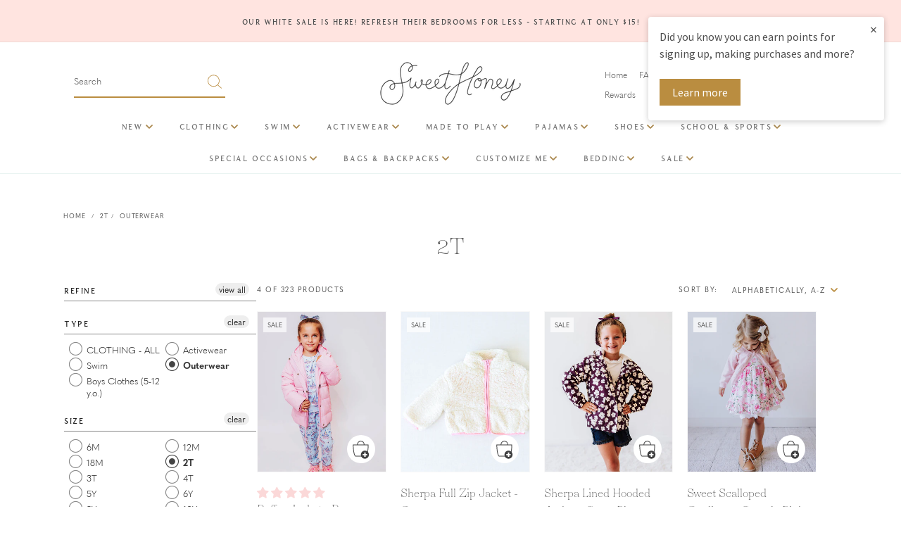

--- FILE ---
content_type: text/html; charset=utf-8
request_url: https://sweethoneyclothing.com/collections/size-2t/outerwear
body_size: 62595
content:















<!doctype html>
<html class="no-js" lang="en">
  <head>
    <!--
Elevar Data Layer V2

This file is automatically updated and should not be edited directly.

https://knowledge.getelevar.com/how-to-customize-data-layer-version-2

Updated: 2022-12-07 16:46:25+00:00
Version: 2.42.0
-->
<!-- Google Tag Manager -->
<script>
  window.dataLayer = window.dataLayer || [];
</script>
<script>
(function(w,d,s,l,i){w[l]=w[l]||[];w[l].push({"gtm.start":
  new Date().getTime(),event:"gtm.js"});var f=d.getElementsByTagName(s)[0],
  j=d.createElement(s),dl=l!="dataLayer"?"&l="+l:"";j.async=true;j.src=
  "https://www.googletagmanager.com/gtm.js?id="+i+dl;f.parentNode.insertBefore(j,f);
})(window,document,"script","dataLayer","GTM-TTHL8TR");
</script>
<!-- End Google Tag Manager -->
<script id="elevar-gtm-suite-config" type="application/json">{"gtm_id": "GTM-TTHL8TR", "event_config": {"cart_reconcile": true, "cart_view": true, "checkout_complete": true, "checkout_step": true, "collection_view": true, "product_add_to_cart": true, "product_add_to_cart_ajax": true, "product_remove_from_cart": true, "product_select": true, "product_view": true, "search_results_view": true, "user": true, "save_order_notes": true}, "gtm_suite_script": "https://shopify-gtm-suite.getelevar.com/shops/62541e3c5bcbd6ae53d2955982f955c844580760/2.42.0/gtm-suite.js", "consent_enabled": false}</script>

    <meta charset="utf-8">
    <meta http-equiv="X-UA-Compatible" content="IE=edge">
    <meta name="viewport" content="width=device-width,initial-scale=1">
    <meta name="theme-color" content="">
    <meta name="google-site-verification" content="N1GACuEX4vN1tn7NPYuKtnNgX6ZFQZBx2j-apagLPSU">
    <link rel="canonical" href="https://sweethoneyclothing.com/collections/size-2t/outerwear">
    <link rel="preconnect" href="https://cdn.shopify.com" crossorigin><link rel="icon" type="image/png" href="//sweethoneyclothing.com/cdn/shop/files/MicrosoftTeams-image_69_32x32.png?v=1645565556"><link rel="preconnect" href="https://fonts.shopifycdn.com" crossorigin><title>
      2T
 &ndash; tagged "outerwear" -  SweetHoney Clothing</title>

    

    

<meta property="og:site_name" content=" SweetHoney Clothing">
<meta property="og:url" content="https://sweethoneyclothing.com/collections/size-2t/outerwear">
<meta property="og:title" content="2T">
<meta property="og:type" content="product.group">
<meta property="og:description" content="Check out SweetHoney Clothing for all your Kids &amp; Baby needs ⭐Shop new items every week! ✔️ Clothing ✔️ Swimwear ✔️ Loungewear and more ⭐"><meta property="og:image" content="http://sweethoneyclothing.com/cdn/shop/files/header_logo_1.png?v=1639613803">
  <meta property="og:image:secure_url" content="https://sweethoneyclothing.com/cdn/shop/files/header_logo_1.png?v=1639613803">
  <meta property="og:image:width" content="1200">
  <meta property="og:image:height" content="628"><meta name="twitter:card" content="summary_large_image">
<meta name="twitter:title" content="2T">
<meta name="twitter:description" content="Check out SweetHoney Clothing for all your Kids &amp; Baby needs ⭐Shop new items every week! ✔️ Clothing ✔️ Swimwear ✔️ Loungewear and more ⭐">

    
      
    

    <script src="//sweethoneyclothing.com/cdn/shop/t/96/assets/global.js?v=129840856954256552761739411015" defer="defer"></script>
    <script src="//sweethoneyclothing.com/cdn/shop/t/96/assets/carousel.js?v=24794364957894056811739411016" defer="defer"></script>

    
  <script>window.performance && window.performance.mark && window.performance.mark('shopify.content_for_header.start');</script><meta name="google-site-verification" content="N1GACuEX4vN1tn7NPYuKtnNgX6ZFQZBx2j-apagLPSU">
<meta name="google-site-verification" content="N1GACuEX4vN1tn7NPYuKtnNgX6ZFQZBx2j-apagLPSU">
<meta id="shopify-digital-wallet" name="shopify-digital-wallet" content="/4449505/digital_wallets/dialog">
<meta name="shopify-checkout-api-token" content="ee0f1dd653d163da08605833bf62748a">
<meta id="in-context-paypal-metadata" data-shop-id="4449505" data-venmo-supported="true" data-environment="production" data-locale="en_US" data-paypal-v4="true" data-currency="USD">
<link rel="alternate" type="application/atom+xml" title="Feed" href="/collections/size-2t/outerwear.atom" />
<link rel="alternate" type="application/json+oembed" href="https://sweethoneyclothing.com/collections/size-2t/outerwear.oembed">
<script async="async" src="/checkouts/internal/preloads.js?locale=en-US"></script>
<link rel="preconnect" href="https://shop.app" crossorigin="anonymous">
<script async="async" src="https://shop.app/checkouts/internal/preloads.js?locale=en-US&shop_id=4449505" crossorigin="anonymous"></script>
<script id="apple-pay-shop-capabilities" type="application/json">{"shopId":4449505,"countryCode":"US","currencyCode":"USD","merchantCapabilities":["supports3DS"],"merchantId":"gid:\/\/shopify\/Shop\/4449505","merchantName":" SweetHoney Clothing","requiredBillingContactFields":["postalAddress","email"],"requiredShippingContactFields":["postalAddress","email"],"shippingType":"shipping","supportedNetworks":["visa","masterCard","amex","discover","elo","jcb"],"total":{"type":"pending","label":" SweetHoney Clothing","amount":"1.00"},"shopifyPaymentsEnabled":true,"supportsSubscriptions":true}</script>
<script id="shopify-features" type="application/json">{"accessToken":"ee0f1dd653d163da08605833bf62748a","betas":["rich-media-storefront-analytics"],"domain":"sweethoneyclothing.com","predictiveSearch":true,"shopId":4449505,"locale":"en"}</script>
<script>var Shopify = Shopify || {};
Shopify.shop = "sweethoney-clothing-co.myshopify.com";
Shopify.locale = "en";
Shopify.currency = {"active":"USD","rate":"1.0"};
Shopify.country = "US";
Shopify.theme = {"name":"SweetHoney | Aeolidia | Main","id":139666325597,"schema_name":"Dawn","schema_version":"2.4.0","theme_store_id":null,"role":"main"};
Shopify.theme.handle = "null";
Shopify.theme.style = {"id":null,"handle":null};
Shopify.cdnHost = "sweethoneyclothing.com/cdn";
Shopify.routes = Shopify.routes || {};
Shopify.routes.root = "/";</script>
<script type="module">!function(o){(o.Shopify=o.Shopify||{}).modules=!0}(window);</script>
<script>!function(o){function n(){var o=[];function n(){o.push(Array.prototype.slice.apply(arguments))}return n.q=o,n}var t=o.Shopify=o.Shopify||{};t.loadFeatures=n(),t.autoloadFeatures=n()}(window);</script>
<script>
  window.ShopifyPay = window.ShopifyPay || {};
  window.ShopifyPay.apiHost = "shop.app\/pay";
  window.ShopifyPay.redirectState = null;
</script>
<script id="shop-js-analytics" type="application/json">{"pageType":"collection"}</script>
<script defer="defer" async type="module" src="//sweethoneyclothing.com/cdn/shopifycloud/shop-js/modules/v2/client.init-shop-cart-sync_BT-GjEfc.en.esm.js"></script>
<script defer="defer" async type="module" src="//sweethoneyclothing.com/cdn/shopifycloud/shop-js/modules/v2/chunk.common_D58fp_Oc.esm.js"></script>
<script defer="defer" async type="module" src="//sweethoneyclothing.com/cdn/shopifycloud/shop-js/modules/v2/chunk.modal_xMitdFEc.esm.js"></script>
<script type="module">
  await import("//sweethoneyclothing.com/cdn/shopifycloud/shop-js/modules/v2/client.init-shop-cart-sync_BT-GjEfc.en.esm.js");
await import("//sweethoneyclothing.com/cdn/shopifycloud/shop-js/modules/v2/chunk.common_D58fp_Oc.esm.js");
await import("//sweethoneyclothing.com/cdn/shopifycloud/shop-js/modules/v2/chunk.modal_xMitdFEc.esm.js");

  window.Shopify.SignInWithShop?.initShopCartSync?.({"fedCMEnabled":true,"windoidEnabled":true});

</script>
<script>
  window.Shopify = window.Shopify || {};
  if (!window.Shopify.featureAssets) window.Shopify.featureAssets = {};
  window.Shopify.featureAssets['shop-js'] = {"shop-cart-sync":["modules/v2/client.shop-cart-sync_DZOKe7Ll.en.esm.js","modules/v2/chunk.common_D58fp_Oc.esm.js","modules/v2/chunk.modal_xMitdFEc.esm.js"],"init-fed-cm":["modules/v2/client.init-fed-cm_B6oLuCjv.en.esm.js","modules/v2/chunk.common_D58fp_Oc.esm.js","modules/v2/chunk.modal_xMitdFEc.esm.js"],"shop-cash-offers":["modules/v2/client.shop-cash-offers_D2sdYoxE.en.esm.js","modules/v2/chunk.common_D58fp_Oc.esm.js","modules/v2/chunk.modal_xMitdFEc.esm.js"],"shop-login-button":["modules/v2/client.shop-login-button_QeVjl5Y3.en.esm.js","modules/v2/chunk.common_D58fp_Oc.esm.js","modules/v2/chunk.modal_xMitdFEc.esm.js"],"pay-button":["modules/v2/client.pay-button_DXTOsIq6.en.esm.js","modules/v2/chunk.common_D58fp_Oc.esm.js","modules/v2/chunk.modal_xMitdFEc.esm.js"],"shop-button":["modules/v2/client.shop-button_DQZHx9pm.en.esm.js","modules/v2/chunk.common_D58fp_Oc.esm.js","modules/v2/chunk.modal_xMitdFEc.esm.js"],"avatar":["modules/v2/client.avatar_BTnouDA3.en.esm.js"],"init-windoid":["modules/v2/client.init-windoid_CR1B-cfM.en.esm.js","modules/v2/chunk.common_D58fp_Oc.esm.js","modules/v2/chunk.modal_xMitdFEc.esm.js"],"init-shop-for-new-customer-accounts":["modules/v2/client.init-shop-for-new-customer-accounts_C_vY_xzh.en.esm.js","modules/v2/client.shop-login-button_QeVjl5Y3.en.esm.js","modules/v2/chunk.common_D58fp_Oc.esm.js","modules/v2/chunk.modal_xMitdFEc.esm.js"],"init-shop-email-lookup-coordinator":["modules/v2/client.init-shop-email-lookup-coordinator_BI7n9ZSv.en.esm.js","modules/v2/chunk.common_D58fp_Oc.esm.js","modules/v2/chunk.modal_xMitdFEc.esm.js"],"init-shop-cart-sync":["modules/v2/client.init-shop-cart-sync_BT-GjEfc.en.esm.js","modules/v2/chunk.common_D58fp_Oc.esm.js","modules/v2/chunk.modal_xMitdFEc.esm.js"],"shop-toast-manager":["modules/v2/client.shop-toast-manager_DiYdP3xc.en.esm.js","modules/v2/chunk.common_D58fp_Oc.esm.js","modules/v2/chunk.modal_xMitdFEc.esm.js"],"init-customer-accounts":["modules/v2/client.init-customer-accounts_D9ZNqS-Q.en.esm.js","modules/v2/client.shop-login-button_QeVjl5Y3.en.esm.js","modules/v2/chunk.common_D58fp_Oc.esm.js","modules/v2/chunk.modal_xMitdFEc.esm.js"],"init-customer-accounts-sign-up":["modules/v2/client.init-customer-accounts-sign-up_iGw4briv.en.esm.js","modules/v2/client.shop-login-button_QeVjl5Y3.en.esm.js","modules/v2/chunk.common_D58fp_Oc.esm.js","modules/v2/chunk.modal_xMitdFEc.esm.js"],"shop-follow-button":["modules/v2/client.shop-follow-button_CqMgW2wH.en.esm.js","modules/v2/chunk.common_D58fp_Oc.esm.js","modules/v2/chunk.modal_xMitdFEc.esm.js"],"checkout-modal":["modules/v2/client.checkout-modal_xHeaAweL.en.esm.js","modules/v2/chunk.common_D58fp_Oc.esm.js","modules/v2/chunk.modal_xMitdFEc.esm.js"],"shop-login":["modules/v2/client.shop-login_D91U-Q7h.en.esm.js","modules/v2/chunk.common_D58fp_Oc.esm.js","modules/v2/chunk.modal_xMitdFEc.esm.js"],"lead-capture":["modules/v2/client.lead-capture_BJmE1dJe.en.esm.js","modules/v2/chunk.common_D58fp_Oc.esm.js","modules/v2/chunk.modal_xMitdFEc.esm.js"],"payment-terms":["modules/v2/client.payment-terms_Ci9AEqFq.en.esm.js","modules/v2/chunk.common_D58fp_Oc.esm.js","modules/v2/chunk.modal_xMitdFEc.esm.js"]};
</script>
<script>(function() {
  var isLoaded = false;
  function asyncLoad() {
    if (isLoaded) return;
    isLoaded = true;
    var urls = ["https:\/\/cdn.slpht.com\/widget\/shopify-embed.js?shop=sweethoney-clothing-co.myshopify.com","https:\/\/na.shgcdn3.com\/collector.js?shop=sweethoney-clothing-co.myshopify.com","https:\/\/d174f84q5mcorf.cloudfront.net\/v2\/GcsbO_TnzbxtdXsc-l4Fww\/zaius-shopify.js?shop=sweethoney-clothing-co.myshopify.com","https:\/\/assets.smartwishlist.webmarked.net\/static\/v6\/smartwishlist.js?shop=sweethoney-clothing-co.myshopify.com","\/\/d1liekpayvooaz.cloudfront.net\/apps\/customizery\/customizery.js?shop=sweethoney-clothing-co.myshopify.com","https:\/\/cdn.attn.tv\/sweethoney\/dtag.js?shop=sweethoney-clothing-co.myshopify.com"];
    for (var i = 0; i < urls.length; i++) {
      var s = document.createElement('script');
      s.type = 'text/javascript';
      s.async = true;
      s.src = urls[i];
      var x = document.getElementsByTagName('script')[0];
      x.parentNode.insertBefore(s, x);
    }
  };
  if(window.attachEvent) {
    window.attachEvent('onload', asyncLoad);
  } else {
    window.addEventListener('load', asyncLoad, false);
  }
})();</script>
<script id="__st">var __st={"a":4449505,"offset":-21600,"reqid":"74cb7851-75f7-438e-827d-4a598f9153e0-1769506179","pageurl":"sweethoneyclothing.com\/collections\/size-2t\/outerwear","u":"52521420290c","p":"collection","rtyp":"collection","rid":131078651997};</script>
<script>window.ShopifyPaypalV4VisibilityTracking = true;</script>
<script id="captcha-bootstrap">!function(){'use strict';const t='contact',e='account',n='new_comment',o=[[t,t],['blogs',n],['comments',n],[t,'customer']],c=[[e,'customer_login'],[e,'guest_login'],[e,'recover_customer_password'],[e,'create_customer']],r=t=>t.map((([t,e])=>`form[action*='/${t}']:not([data-nocaptcha='true']) input[name='form_type'][value='${e}']`)).join(','),a=t=>()=>t?[...document.querySelectorAll(t)].map((t=>t.form)):[];function s(){const t=[...o],e=r(t);return a(e)}const i='password',u='form_key',d=['recaptcha-v3-token','g-recaptcha-response','h-captcha-response',i],f=()=>{try{return window.sessionStorage}catch{return}},m='__shopify_v',_=t=>t.elements[u];function p(t,e,n=!1){try{const o=window.sessionStorage,c=JSON.parse(o.getItem(e)),{data:r}=function(t){const{data:e,action:n}=t;return t[m]||n?{data:e,action:n}:{data:t,action:n}}(c);for(const[e,n]of Object.entries(r))t.elements[e]&&(t.elements[e].value=n);n&&o.removeItem(e)}catch(o){console.error('form repopulation failed',{error:o})}}const l='form_type',E='cptcha';function T(t){t.dataset[E]=!0}const w=window,h=w.document,L='Shopify',v='ce_forms',y='captcha';let A=!1;((t,e)=>{const n=(g='f06e6c50-85a8-45c8-87d0-21a2b65856fe',I='https://cdn.shopify.com/shopifycloud/storefront-forms-hcaptcha/ce_storefront_forms_captcha_hcaptcha.v1.5.2.iife.js',D={infoText:'Protected by hCaptcha',privacyText:'Privacy',termsText:'Terms'},(t,e,n)=>{const o=w[L][v],c=o.bindForm;if(c)return c(t,g,e,D).then(n);var r;o.q.push([[t,g,e,D],n]),r=I,A||(h.body.append(Object.assign(h.createElement('script'),{id:'captcha-provider',async:!0,src:r})),A=!0)});var g,I,D;w[L]=w[L]||{},w[L][v]=w[L][v]||{},w[L][v].q=[],w[L][y]=w[L][y]||{},w[L][y].protect=function(t,e){n(t,void 0,e),T(t)},Object.freeze(w[L][y]),function(t,e,n,w,h,L){const[v,y,A,g]=function(t,e,n){const i=e?o:[],u=t?c:[],d=[...i,...u],f=r(d),m=r(i),_=r(d.filter((([t,e])=>n.includes(e))));return[a(f),a(m),a(_),s()]}(w,h,L),I=t=>{const e=t.target;return e instanceof HTMLFormElement?e:e&&e.form},D=t=>v().includes(t);t.addEventListener('submit',(t=>{const e=I(t);if(!e)return;const n=D(e)&&!e.dataset.hcaptchaBound&&!e.dataset.recaptchaBound,o=_(e),c=g().includes(e)&&(!o||!o.value);(n||c)&&t.preventDefault(),c&&!n&&(function(t){try{if(!f())return;!function(t){const e=f();if(!e)return;const n=_(t);if(!n)return;const o=n.value;o&&e.removeItem(o)}(t);const e=Array.from(Array(32),(()=>Math.random().toString(36)[2])).join('');!function(t,e){_(t)||t.append(Object.assign(document.createElement('input'),{type:'hidden',name:u})),t.elements[u].value=e}(t,e),function(t,e){const n=f();if(!n)return;const o=[...t.querySelectorAll(`input[type='${i}']`)].map((({name:t})=>t)),c=[...d,...o],r={};for(const[a,s]of new FormData(t).entries())c.includes(a)||(r[a]=s);n.setItem(e,JSON.stringify({[m]:1,action:t.action,data:r}))}(t,e)}catch(e){console.error('failed to persist form',e)}}(e),e.submit())}));const S=(t,e)=>{t&&!t.dataset[E]&&(n(t,e.some((e=>e===t))),T(t))};for(const o of['focusin','change'])t.addEventListener(o,(t=>{const e=I(t);D(e)&&S(e,y())}));const B=e.get('form_key'),M=e.get(l),P=B&&M;t.addEventListener('DOMContentLoaded',(()=>{const t=y();if(P)for(const e of t)e.elements[l].value===M&&p(e,B);[...new Set([...A(),...v().filter((t=>'true'===t.dataset.shopifyCaptcha))])].forEach((e=>S(e,t)))}))}(h,new URLSearchParams(w.location.search),n,t,e,['guest_login'])})(!0,!0)}();</script>
<script integrity="sha256-4kQ18oKyAcykRKYeNunJcIwy7WH5gtpwJnB7kiuLZ1E=" data-source-attribution="shopify.loadfeatures" defer="defer" src="//sweethoneyclothing.com/cdn/shopifycloud/storefront/assets/storefront/load_feature-a0a9edcb.js" crossorigin="anonymous"></script>
<script crossorigin="anonymous" defer="defer" src="//sweethoneyclothing.com/cdn/shopifycloud/storefront/assets/shopify_pay/storefront-65b4c6d7.js?v=20250812"></script>
<script data-source-attribution="shopify.dynamic_checkout.dynamic.init">var Shopify=Shopify||{};Shopify.PaymentButton=Shopify.PaymentButton||{isStorefrontPortableWallets:!0,init:function(){window.Shopify.PaymentButton.init=function(){};var t=document.createElement("script");t.src="https://sweethoneyclothing.com/cdn/shopifycloud/portable-wallets/latest/portable-wallets.en.js",t.type="module",document.head.appendChild(t)}};
</script>
<script data-source-attribution="shopify.dynamic_checkout.buyer_consent">
  function portableWalletsHideBuyerConsent(e){var t=document.getElementById("shopify-buyer-consent"),n=document.getElementById("shopify-subscription-policy-button");t&&n&&(t.classList.add("hidden"),t.setAttribute("aria-hidden","true"),n.removeEventListener("click",e))}function portableWalletsShowBuyerConsent(e){var t=document.getElementById("shopify-buyer-consent"),n=document.getElementById("shopify-subscription-policy-button");t&&n&&(t.classList.remove("hidden"),t.removeAttribute("aria-hidden"),n.addEventListener("click",e))}window.Shopify?.PaymentButton&&(window.Shopify.PaymentButton.hideBuyerConsent=portableWalletsHideBuyerConsent,window.Shopify.PaymentButton.showBuyerConsent=portableWalletsShowBuyerConsent);
</script>
<script data-source-attribution="shopify.dynamic_checkout.cart.bootstrap">document.addEventListener("DOMContentLoaded",(function(){function t(){return document.querySelector("shopify-accelerated-checkout-cart, shopify-accelerated-checkout")}if(t())Shopify.PaymentButton.init();else{new MutationObserver((function(e,n){t()&&(Shopify.PaymentButton.init(),n.disconnect())})).observe(document.body,{childList:!0,subtree:!0})}}));
</script>
<link id="shopify-accelerated-checkout-styles" rel="stylesheet" media="screen" href="https://sweethoneyclothing.com/cdn/shopifycloud/portable-wallets/latest/accelerated-checkout-backwards-compat.css" crossorigin="anonymous">
<style id="shopify-accelerated-checkout-cart">
        #shopify-buyer-consent {
  margin-top: 1em;
  display: inline-block;
  width: 100%;
}

#shopify-buyer-consent.hidden {
  display: none;
}

#shopify-subscription-policy-button {
  background: none;
  border: none;
  padding: 0;
  text-decoration: underline;
  font-size: inherit;
  cursor: pointer;
}

#shopify-subscription-policy-button::before {
  box-shadow: none;
}

      </style>
<script id="sections-script" data-sections="header,footer" defer="defer" src="//sweethoneyclothing.com/cdn/shop/t/96/compiled_assets/scripts.js?v=38493"></script>
<script>window.performance && window.performance.mark && window.performance.mark('shopify.content_for_header.end');</script>
  





  <script type="text/javascript">
    
      window.__shgMoneyFormat = window.__shgMoneyFormat || {"CAD":{"currency":"CAD","currency_symbol":"$","currency_symbol_location":"left","decimal_places":2,"decimal_separator":".","thousands_separator":","},"USD":{"currency":"USD","currency_symbol":"$","currency_symbol_location":"left","decimal_places":2,"decimal_separator":".","thousands_separator":","}};
    
    window.__shgCurrentCurrencyCode = window.__shgCurrentCurrencyCode || {
      currency: "USD",
      currency_symbol: "$",
      decimal_separator: ".",
      thousands_separator: ",",
      decimal_places: 2,
      currency_symbol_location: "left"
    };
  </script>





    <style data-shopify>
      @font-face {
          font-family: 'Apricot Times New Roman Fallback';
          src: local('Times New Roman');
          size-adjust: 70%;
          ascent-override: normal;
          descent-override: normal;
          line-gap-override: normal;
      }

      @font-face {
          font-family: 'Quasimoda Arial Fallback';
          src: local('Times New Roman');
          size-adjust: 106%;
          ascent-override: normal;
          descent-override: normal;
          line-gap-override: normal;
      }

      @font-face {
          font-family: 'Tenez Times New Roman Fallback';
          src: local('Times New Roman');
          size-adjust: 86%;
          ascent-override: normal;
          descent-override: normal;
          line-gap-override: 20%;
      }

      @font-face {
  font-family: Assistant;
  font-weight: 400;
  font-style: normal;
  font-display: swap;
  src: url("//sweethoneyclothing.com/cdn/fonts/assistant/assistant_n4.9120912a469cad1cc292572851508ca49d12e768.woff2") format("woff2"),
       url("//sweethoneyclothing.com/cdn/fonts/assistant/assistant_n4.6e9875ce64e0fefcd3f4446b7ec9036b3ddd2985.woff") format("woff");
}

      @font-face {
  font-family: Assistant;
  font-weight: 700;
  font-style: normal;
  font-display: swap;
  src: url("//sweethoneyclothing.com/cdn/fonts/assistant/assistant_n7.bf44452348ec8b8efa3aa3068825305886b1c83c.woff2") format("woff2"),
       url("//sweethoneyclothing.com/cdn/fonts/assistant/assistant_n7.0c887fee83f6b3bda822f1150b912c72da0f7b64.woff") format("woff");
}

      
      
      @font-face {
  font-family: Assistant;
  font-weight: 400;
  font-style: normal;
  font-display: swap;
  src: url("//sweethoneyclothing.com/cdn/fonts/assistant/assistant_n4.9120912a469cad1cc292572851508ca49d12e768.woff2") format("woff2"),
       url("//sweethoneyclothing.com/cdn/fonts/assistant/assistant_n4.6e9875ce64e0fefcd3f4446b7ec9036b3ddd2985.woff") format("woff");
}


      :root {
        --font-body-family: Assistant, sans-serif;
        --font-body-style: normal;
        --font-body-weight: 400;

        --font-heading-family: Assistant, sans-serif;
        --font-heading-style: normal;
        --font-heading-weight: 400;

        --font-body-scale: 1.0;
        --font-heading-scale: 1.0;

        --color-base-text: 78, 78, 78;
        --color-base-background-1: 255, 255, 255;
        --color-base-background-2: 255, 228, 224;
        --color-base-solid-button-labels: 255, 255, 255;
        --color-base-outline-button-labels: 148, 109, 51;
        --color-base-accent-1: 148, 109, 51;
        --color-base-accent-2: 184, 219, 214;
        --payment-terms-background-color: #ffffff;

        --gradient-base-background-1: #ffffff;
        --gradient-base-background-2: #ffe4e0;
        --gradient-base-accent-1: #946d33;
        --gradient-base-accent-2: #b8dbd6;

        --page-width: 120rem;
        --page-width-margin: 0rem;

        --font-stack-header: 'Tenez', 'Tenez Times New Roman Fallback', 'Times New Roman', Georgia, serif;
        --font-stack-body: 'Quasimoda', 'Quasimoda Arial Fallback', 'HelveticaNeue', 'Helvetica Neue', Helvetica, Arial, sans-serif;
        --font-stack-secondary: 'Apricot', 'Apricot Times New Roman Fallback', 'Times New Roman', Georgia, serif;
      }

      *,
      *::before,
      *::after {
        box-sizing: inherit;
      }

      html {
        box-sizing: border-box;
        font-size: calc(var(--font-body-scale) * 62.5%);
        height: 100%;
      }

      body {
        display: grid;
        grid-template-rows: auto auto 1fr auto;
        grid-template-columns: 100%;
        min-height: 100%;
        margin: 0;
        font-size: 1.5rem;
        letter-spacing: 0.06rem;
        line-height: calc(1 + 0.8 / var(--font-body-scale));
        font-family: var(--font-stack-body);
        font-style: var(--font-body-style);
        font-weight: var(--font-body-weight);
      }

      @media screen and (min-width: 750px) {
        body {
          font-size: 1.6rem;
        }
      }

      .announcement-bar {
        text-align: center;
        border: none;
        display: flex;
        justify-content: center;
        flex-wrap: wrap;
        align-items: center;
        padding: 7px;
      }

      .announcement-bar .h5 {
        color: rgb(var(--color-base-text));
        font-family: var(--font-stack-secondary);
        letter-spacing: 0.1em;
        text-transform: none;
        margin: 0;
        font-size: 15px;
        padding: 7px 0;
      }

      .announcement-bar p {
        margin: 0;
        font-family: var(--font-stack-secondary);
        letter-spacing: 0.1em;
        text-transform: uppercase;
        margin: 4px 10px;
        font-size: 15px;
        padding: 0;
        display: inline-block;
        line-height: 1;
        font-weight: 600;
      }

      .announcement-bar a {
        text-transform: uppercase;
        color: #4e4e4e;
      }

      .header__heading {
        min-height: 75px;
      }

      a.list-menu__item,
      summary.list-menu__item {
        font-size: 16px;
        font-weight: 700;
        letter-spacing: 0.1em;
        padding: 1.25rem 2rem;
        font-family: var(--font-stack-secondary);
      }
      @media only screen and (max-width: 1199px)  {
        a.list-menu__item,
        summary.list-menu__item {
          font-size: 15px;
          padding: 1.25rem 8px;
        }

        .menu-drawer a.list-menu__item, .menu-drawer summary.list-menu__item {
        	padding: 1.25rem 3.1rem;
        }
      }

      .header-search {
        margin: 0 15px;
      }

      .toolbar-nav {
        font-family: var(--font-stack-body);
      }
    </style>

    <link href="//sweethoneyclothing.com/cdn/shop/t/96/assets/base.css?v=175399779871186199111739411016" rel="stylesheet" type="text/css" media="all" />
    <link href="//sweethoneyclothing.com/cdn/shop/t/96/assets/aeolidia-base.css?v=80417236854465801631767836315" rel="stylesheet" type="text/css" media="all" />
    <link href="//sweethoneyclothing.com/cdn/shop/t/96/assets/aeolidia-header.css?v=168561561244828148501739411016" rel="stylesheet" type="text/css" media="all" />
<link rel="preload" as="font" href="//sweethoneyclothing.com/cdn/fonts/assistant/assistant_n4.9120912a469cad1cc292572851508ca49d12e768.woff2" type="font/woff2" crossorigin><link rel="preload" as="font" href="//sweethoneyclothing.com/cdn/fonts/assistant/assistant_n4.9120912a469cad1cc292572851508ca49d12e768.woff2" type="font/woff2" crossorigin><link
        rel="stylesheet"
        href="//sweethoneyclothing.com/cdn/shop/t/96/assets/component-predictive-search.css?v=58718237024852688821755723348"
        media="print"
        onload="this.media='all'"
      >
      <div id="shopify-section-filter-menu-settings" class="shopify-section"><style type="text/css">
/*  Filter Menu Color and Image Section CSS */</style>
<link href="//sweethoneyclothing.com/cdn/shop/t/96/assets/filter-menu.scss.css?v=78196151596800439141739411025" rel="stylesheet" type="text/css" media="all" />
<script src="//sweethoneyclothing.com/cdn/shop/t/96/assets/filter-menu.js?v=173309053058755527731739411024" type="text/javascript"></script>





</div>
    

    <script>
      document.documentElement.className = document.documentElement.className.replace('no-js', 'js');
    </script>
    <!-- GSSTART Coming Soon code start. Do not change -->
    <script type="text/javascript">
      gsProductByVariant = {};   gsProductCSID = ""; gsDefaultV = "";
    </script>
    <script
      type="text/javascript"
      src="https://gravity-software.com/js/shopify/pac_shop9509.js?v=c05a3e295b4dd763ad17d0797caa92cf"
    ></script>
    <!-- Coming Soon code end. Do not change GSEND -->

    

<script type="text/javascript">
  
    window.SHG_CUSTOMER = null;
  
</script>








    


    <script>
      // Create "window.Shoppad.apps.infiniteoptions" object if it doesn't already exist
      "Shoppad.apps.infiniteoptions".split(".").reduce(function(o, x) { if (!o[x]) {o[x] ={};} return o[x] }, window);

      // Define beforeReady callback
      window.Shoppad.apps.infiniteoptions.beforeReady = function(subscribe) {
        subscribe('appLoad', function(event) {
          Shoppad.$('.spb-productoptionswatchwrapper').contents().filter(function() {
            return this.nodeType == 3;
          }).wrap('<span class="spb-swatchtooltip"></span>');
        });
      };
    </script>
  <!-- BEGIN app block: shopify://apps/also-bought/blocks/app-embed-block/b94b27b4-738d-4d92-9e60-43c22d1da3f2 --><script>
    window.codeblackbelt = window.codeblackbelt || {};
    window.codeblackbelt.shop = window.codeblackbelt.shop || 'sweethoney-clothing-co.myshopify.com';
    </script><script src="//cdn.codeblackbelt.com/widgets/also-bought/bootstrap.min.js?version=2026012703-0600" async></script>
<!-- END app block --><!-- BEGIN app block: shopify://apps/loyalty-rewards-and-referrals/blocks/embed-sdk/6f172e67-4106-4ac0-89c5-b32a069b3101 -->

<style
  type='text/css'
  data-lion-app-styles='main'
  data-lion-app-styles-settings='{&quot;disableBundledCSS&quot;:false,&quot;disableBundledFonts&quot;:false,&quot;useClassIsolator&quot;:false}'
></style>

<!-- loyaltylion.snippet.version=02e998564e+8145 -->

<script>
  
  !function(t,n){function o(n){var o=t.getElementsByTagName("script")[0],i=t.createElement("script");i.src=n,i.crossOrigin="",o.parentNode.insertBefore(i,o)}if(!n.isLoyaltyLion){window.loyaltylion=n,void 0===window.lion&&(window.lion=n),n.version=2,n.isLoyaltyLion=!0;var i=new Date,e=i.getFullYear().toString()+i.getMonth().toString()+i.getDate().toString();o("https://sdk.loyaltylion.net/static/2/loader.js?t="+e);var r=!1;n.init=function(t){if(r)throw new Error("Cannot call lion.init more than once");r=!0;var a=n._token=t.token;if(!a)throw new Error("Token must be supplied to lion.init");for(var l=[],s="_push configure bootstrap shutdown on removeListener authenticateCustomer".split(" "),c=0;c<s.length;c+=1)!function(t,n){t[n]=function(){l.push([n,Array.prototype.slice.call(arguments,0)])}}(n,s[c]);o("https://sdk.loyaltylion.net/sdk/start/"+a+".js?t="+e+i.getHours().toString()),n._initData=t,n._buffer=l}}}(document,window.loyaltylion||[]);

  
    
      loyaltylion.init(
        { token: "f6804d72a7f539edd55b8d72db07f1f6" }
      );
    
  

  loyaltylion.configure({
    disableBundledCSS: false,
    disableBundledFonts: false,
    useClassIsolator: false,
  })

  
</script>



<!-- END app block --><!-- BEGIN app block: shopify://apps/judge-me-reviews/blocks/judgeme_core/61ccd3b1-a9f2-4160-9fe9-4fec8413e5d8 --><!-- Start of Judge.me Core -->






<link rel="dns-prefetch" href="https://cdnwidget.judge.me">
<link rel="dns-prefetch" href="https://cdn.judge.me">
<link rel="dns-prefetch" href="https://cdn1.judge.me">
<link rel="dns-prefetch" href="https://api.judge.me">

<script data-cfasync='false' class='jdgm-settings-script'>window.jdgmSettings={"pagination":5,"disable_web_reviews":false,"badge_no_review_text":"No reviews","badge_n_reviews_text":"{{ n }} review/reviews","badge_star_color":"#fbd8d8","hide_badge_preview_if_no_reviews":true,"badge_hide_text":true,"enforce_center_preview_badge":false,"widget_title":"Customer Reviews","widget_open_form_text":"Write a review","widget_close_form_text":"Cancel review","widget_refresh_page_text":"Refresh page","widget_summary_text":"Based on {{ number_of_reviews }} review/reviews","widget_no_review_text":"Be the first to write a review","widget_name_field_text":"Display name","widget_verified_name_field_text":"Verified Name (public)","widget_name_placeholder_text":"Display name","widget_required_field_error_text":"This field is required.","widget_email_field_text":"Email address","widget_verified_email_field_text":"Verified Email (private, can not be edited)","widget_email_placeholder_text":"Your email address","widget_email_field_error_text":"Please enter a valid email address.","widget_rating_field_text":"Rating","widget_review_title_field_text":"Review Title","widget_review_title_placeholder_text":"Give your review a title","widget_review_body_field_text":"Review content","widget_review_body_placeholder_text":"Start writing here...","widget_pictures_field_text":"Picture/Video (optional)","widget_submit_review_text":"Submit Review","widget_submit_verified_review_text":"Submit Verified Review","widget_submit_success_msg_with_auto_publish":"Thank you! Please refresh the page in a few moments to see your review. You can remove or edit your review by logging into \u003ca href='https://judge.me/login' target='_blank' rel='nofollow noopener'\u003eJudge.me\u003c/a\u003e","widget_submit_success_msg_no_auto_publish":"Thank you! Your review will be published as soon as it is approved by the shop admin. You can remove or edit your review by logging into \u003ca href='https://judge.me/login' target='_blank' rel='nofollow noopener'\u003eJudge.me\u003c/a\u003e","widget_show_default_reviews_out_of_total_text":"Showing {{ n_reviews_shown }} out of {{ n_reviews }} reviews.","widget_show_all_link_text":"Show all","widget_show_less_link_text":"Show less","widget_author_said_text":"{{ reviewer_name }} said:","widget_days_text":"{{ n }} days ago","widget_weeks_text":"{{ n }} week/weeks ago","widget_months_text":"{{ n }} month/months ago","widget_years_text":"{{ n }} year/years ago","widget_yesterday_text":"Yesterday","widget_today_text":"Today","widget_replied_text":"\u003e\u003e {{ shop_name }} replied:","widget_read_more_text":"Read more","widget_reviewer_name_as_initial":"","widget_rating_filter_color":"#ececec","widget_rating_filter_see_all_text":"See all reviews","widget_sorting_most_recent_text":"Most Recent","widget_sorting_highest_rating_text":"Highest Rating","widget_sorting_lowest_rating_text":"Lowest Rating","widget_sorting_with_pictures_text":"Only Pictures","widget_sorting_most_helpful_text":"Most Helpful","widget_open_question_form_text":"Ask a question","widget_reviews_subtab_text":"Reviews","widget_questions_subtab_text":"Questions","widget_question_label_text":"Question","widget_answer_label_text":"Answer","widget_question_placeholder_text":"Write your question here","widget_submit_question_text":"Submit Question","widget_question_submit_success_text":"Thank you for your question! We will notify you once it gets answered.","widget_star_color":"#fbd8d8","verified_badge_text":"Verified","verified_badge_bg_color":"#fbd8d8","verified_badge_text_color":"#ffffff","verified_badge_placement":"left-of-reviewer-name","widget_review_max_height":10,"widget_hide_border":false,"widget_social_share":false,"widget_thumb":false,"widget_review_location_show":false,"widget_location_format":"state_country_only","all_reviews_include_out_of_store_products":true,"all_reviews_out_of_store_text":"(out of store)","all_reviews_pagination":100,"all_reviews_product_name_prefix_text":"about","enable_review_pictures":false,"enable_question_anwser":false,"widget_theme":"","review_date_format":"mm/dd/yyyy","default_sort_method":"highest-rating","widget_product_reviews_subtab_text":"Product Reviews","widget_shop_reviews_subtab_text":"Shop Reviews","widget_other_products_reviews_text":"Reviews for other products","widget_store_reviews_subtab_text":"Store reviews","widget_no_store_reviews_text":"This store hasn't received any reviews yet","widget_web_restriction_product_reviews_text":"This product hasn't received any reviews yet","widget_no_items_text":"No items found","widget_show_more_text":"Show more","widget_write_a_store_review_text":"Write a Store Review","widget_other_languages_heading":"Reviews in Other Languages","widget_translate_review_text":"Translate review to {{ language }}","widget_translating_review_text":"Translating...","widget_show_original_translation_text":"Show original ({{ language }})","widget_translate_review_failed_text":"Review couldn't be translated.","widget_translate_review_retry_text":"Retry","widget_translate_review_try_again_later_text":"Try again later","show_product_url_for_grouped_product":false,"widget_sorting_pictures_first_text":"Pictures First","show_pictures_on_all_rev_page_mobile":false,"show_pictures_on_all_rev_page_desktop":false,"floating_tab_hide_mobile_install_preference":false,"floating_tab_button_name":"★ Reviews","floating_tab_title":"Let customers speak for us","floating_tab_button_color":"","floating_tab_button_background_color":"","floating_tab_url":"","floating_tab_url_enabled":true,"floating_tab_tab_style":"text","all_reviews_text_badge_text":"Customers rate us {{ shop.metafields.judgeme.all_reviews_rating | round: 1 }}/5 based on {{ shop.metafields.judgeme.all_reviews_count }} reviews.","all_reviews_text_badge_text_branded_style":"{{ shop.metafields.judgeme.all_reviews_rating | round: 1 }} out of 5 stars based on {{ shop.metafields.judgeme.all_reviews_count }} reviews","is_all_reviews_text_badge_a_link":false,"show_stars_for_all_reviews_text_badge":false,"all_reviews_text_badge_url":"","all_reviews_text_style":"text","all_reviews_text_color_style":"judgeme_brand_color","all_reviews_text_color":"#108474","all_reviews_text_show_jm_brand":true,"featured_carousel_show_header":true,"featured_carousel_title":"Let customers speak for us","testimonials_carousel_title":"Customers are saying","videos_carousel_title":"Real customer stories","cards_carousel_title":"Customers are saying","featured_carousel_count_text":"from {{ n }} reviews","featured_carousel_add_link_to_all_reviews_page":false,"featured_carousel_url":"","featured_carousel_show_images":false,"featured_carousel_autoslide_interval":5,"featured_carousel_arrows_on_the_sides":true,"featured_carousel_height":250,"featured_carousel_width":80,"featured_carousel_image_size":0,"featured_carousel_image_height":250,"featured_carousel_arrow_color":"#eeeeee","verified_count_badge_style":"vintage","verified_count_badge_orientation":"horizontal","verified_count_badge_color_style":"judgeme_brand_color","verified_count_badge_color":"#108474","is_verified_count_badge_a_link":false,"verified_count_badge_url":"","verified_count_badge_show_jm_brand":true,"widget_rating_preset_default":5,"widget_first_sub_tab":"product-reviews","widget_show_histogram":true,"widget_histogram_use_custom_color":true,"widget_pagination_use_custom_color":false,"widget_star_use_custom_color":true,"widget_verified_badge_use_custom_color":true,"widget_write_review_use_custom_color":false,"picture_reminder_submit_button":"Upload Pictures","enable_review_videos":false,"mute_video_by_default":false,"widget_sorting_videos_first_text":"Videos First","widget_review_pending_text":"Pending","featured_carousel_items_for_large_screen":5,"social_share_options_order":"Facebook,Twitter","remove_microdata_snippet":true,"disable_json_ld":false,"enable_json_ld_products":false,"preview_badge_show_question_text":false,"preview_badge_no_question_text":"No questions","preview_badge_n_question_text":"{{ number_of_questions }} question/questions","qa_badge_show_icon":false,"qa_badge_position":"same-row","remove_judgeme_branding":true,"widget_add_search_bar":false,"widget_search_bar_placeholder":"Search","widget_sorting_verified_only_text":"Verified only","featured_carousel_theme":"default","featured_carousel_show_rating":true,"featured_carousel_show_title":true,"featured_carousel_show_body":true,"featured_carousel_show_date":false,"featured_carousel_show_reviewer":true,"featured_carousel_show_product":false,"featured_carousel_header_background_color":"#108474","featured_carousel_header_text_color":"#ffffff","featured_carousel_name_product_separator":"reviewed","featured_carousel_full_star_background":"#108474","featured_carousel_empty_star_background":"#dadada","featured_carousel_vertical_theme_background":"#f9fafb","featured_carousel_verified_badge_enable":false,"featured_carousel_verified_badge_color":"#108474","featured_carousel_border_style":"round","featured_carousel_review_line_length_limit":3,"featured_carousel_more_reviews_button_text":"Read more reviews","featured_carousel_view_product_button_text":"View product","all_reviews_page_load_reviews_on":"scroll","all_reviews_page_load_more_text":"Load More Reviews","disable_fb_tab_reviews":false,"enable_ajax_cdn_cache":false,"widget_public_name_text":"displayed publicly like","default_reviewer_name":"John Smith","default_reviewer_name_has_non_latin":true,"widget_reviewer_anonymous":"Anonymous","medals_widget_title":"Judge.me Review Medals","medals_widget_background_color":"#f9fafb","medals_widget_position":"footer_all_pages","medals_widget_border_color":"#f9fafb","medals_widget_verified_text_position":"left","medals_widget_use_monochromatic_version":false,"medals_widget_elements_color":"#108474","show_reviewer_avatar":true,"widget_invalid_yt_video_url_error_text":"Not a YouTube video URL","widget_max_length_field_error_text":"Please enter no more than {0} characters.","widget_show_country_flag":false,"widget_show_collected_via_shop_app":true,"widget_verified_by_shop_badge_style":"light","widget_verified_by_shop_text":"Verified by Shop","widget_show_photo_gallery":false,"widget_load_with_code_splitting":true,"widget_ugc_install_preference":false,"widget_ugc_title":"Made by us, Shared by you","widget_ugc_subtitle":"Tag us to see your picture featured in our page","widget_ugc_arrows_color":"#ffffff","widget_ugc_primary_button_text":"Buy Now","widget_ugc_primary_button_background_color":"#108474","widget_ugc_primary_button_text_color":"#ffffff","widget_ugc_primary_button_border_width":"0","widget_ugc_primary_button_border_style":"none","widget_ugc_primary_button_border_color":"#108474","widget_ugc_primary_button_border_radius":"25","widget_ugc_secondary_button_text":"Load More","widget_ugc_secondary_button_background_color":"#ffffff","widget_ugc_secondary_button_text_color":"#108474","widget_ugc_secondary_button_border_width":"2","widget_ugc_secondary_button_border_style":"solid","widget_ugc_secondary_button_border_color":"#108474","widget_ugc_secondary_button_border_radius":"25","widget_ugc_reviews_button_text":"View Reviews","widget_ugc_reviews_button_background_color":"#ffffff","widget_ugc_reviews_button_text_color":"#108474","widget_ugc_reviews_button_border_width":"2","widget_ugc_reviews_button_border_style":"solid","widget_ugc_reviews_button_border_color":"#108474","widget_ugc_reviews_button_border_radius":"25","widget_ugc_reviews_button_link_to":"judgeme-reviews-page","widget_ugc_show_post_date":true,"widget_ugc_max_width":"800","widget_rating_metafield_value_type":true,"widget_primary_color":"#108474","widget_enable_secondary_color":false,"widget_secondary_color":"#edf5f5","widget_summary_average_rating_text":"{{ average_rating }} out of 5","widget_media_grid_title":"Customer photos \u0026 videos","widget_media_grid_see_more_text":"See more","widget_round_style":false,"widget_show_product_medals":true,"widget_verified_by_judgeme_text":"Verified by Judge.me","widget_show_store_medals":true,"widget_verified_by_judgeme_text_in_store_medals":"Verified by Judge.me","widget_media_field_exceed_quantity_message":"Sorry, we can only accept {{ max_media }} for one review.","widget_media_field_exceed_limit_message":"{{ file_name }} is too large, please select a {{ media_type }} less than {{ size_limit }}MB.","widget_review_submitted_text":"Review Submitted!","widget_question_submitted_text":"Question Submitted!","widget_close_form_text_question":"Cancel","widget_write_your_answer_here_text":"Write your answer here","widget_enabled_branded_link":true,"widget_show_collected_by_judgeme":false,"widget_reviewer_name_color":"","widget_write_review_text_color":"","widget_write_review_bg_color":"","widget_collected_by_judgeme_text":"collected by Judge.me","widget_pagination_type":"standard","widget_load_more_text":"Load More","widget_load_more_color":"#108474","widget_full_review_text":"Full Review","widget_read_more_reviews_text":"Read More Reviews","widget_read_questions_text":"Read Questions","widget_questions_and_answers_text":"Questions \u0026 Answers","widget_verified_by_text":"Verified by","widget_verified_text":"Verified","widget_number_of_reviews_text":"{{ number_of_reviews }} reviews","widget_back_button_text":"Back","widget_next_button_text":"Next","widget_custom_forms_filter_button":"Filters","custom_forms_style":"vertical","widget_show_review_information":false,"how_reviews_are_collected":"How reviews are collected?","widget_show_review_keywords":false,"widget_gdpr_statement":"How we use your data: We'll only contact you about the review you left, and only if necessary. By submitting your review, you agree to Judge.me's \u003ca href='https://judge.me/terms' target='_blank' rel='nofollow noopener'\u003eterms\u003c/a\u003e, \u003ca href='https://judge.me/privacy' target='_blank' rel='nofollow noopener'\u003eprivacy\u003c/a\u003e and \u003ca href='https://judge.me/content-policy' target='_blank' rel='nofollow noopener'\u003econtent\u003c/a\u003e policies.","widget_multilingual_sorting_enabled":false,"widget_translate_review_content_enabled":false,"widget_translate_review_content_method":"manual","popup_widget_review_selection":"automatically_with_pictures","popup_widget_round_border_style":true,"popup_widget_show_title":true,"popup_widget_show_body":true,"popup_widget_show_reviewer":false,"popup_widget_show_product":true,"popup_widget_show_pictures":true,"popup_widget_use_review_picture":true,"popup_widget_show_on_home_page":true,"popup_widget_show_on_product_page":true,"popup_widget_show_on_collection_page":true,"popup_widget_show_on_cart_page":true,"popup_widget_position":"bottom_left","popup_widget_first_review_delay":5,"popup_widget_duration":5,"popup_widget_interval":5,"popup_widget_review_count":5,"popup_widget_hide_on_mobile":true,"review_snippet_widget_round_border_style":true,"review_snippet_widget_card_color":"#FFFFFF","review_snippet_widget_slider_arrows_background_color":"#FFFFFF","review_snippet_widget_slider_arrows_color":"#000000","review_snippet_widget_star_color":"#108474","show_product_variant":false,"all_reviews_product_variant_label_text":"Variant: ","widget_show_verified_branding":false,"widget_ai_summary_title":"Customers say","widget_ai_summary_disclaimer":"AI-powered review summary based on recent customer reviews","widget_show_ai_summary":false,"widget_show_ai_summary_bg":false,"widget_show_review_title_input":true,"redirect_reviewers_invited_via_email":"review_widget","request_store_review_after_product_review":false,"request_review_other_products_in_order":false,"review_form_color_scheme":"default","review_form_corner_style":"square","review_form_star_color":{},"review_form_text_color":"#333333","review_form_background_color":"#ffffff","review_form_field_background_color":"#fafafa","review_form_button_color":{},"review_form_button_text_color":"#ffffff","review_form_modal_overlay_color":"#000000","review_content_screen_title_text":"How would you rate this product?","review_content_introduction_text":"We would love it if you would share a bit about your experience.","store_review_form_title_text":"How would you rate this store?","store_review_form_introduction_text":"We would love it if you would share a bit about your experience.","show_review_guidance_text":true,"one_star_review_guidance_text":"Poor","five_star_review_guidance_text":"Great","customer_information_screen_title_text":"About you","customer_information_introduction_text":"Please tell us more about you.","custom_questions_screen_title_text":"Your experience in more detail","custom_questions_introduction_text":"Here are a few questions to help us understand more about your experience.","review_submitted_screen_title_text":"Thanks for your review!","review_submitted_screen_thank_you_text":"We are processing it and it will appear on the store soon.","review_submitted_screen_email_verification_text":"Please confirm your email by clicking the link we just sent you. This helps us keep reviews authentic.","review_submitted_request_store_review_text":"Would you like to share your experience of shopping with us?","review_submitted_review_other_products_text":"Would you like to review these products?","store_review_screen_title_text":"Would you like to share your experience of shopping with us?","store_review_introduction_text":"We value your feedback and use it to improve. Please share any thoughts or suggestions you have.","reviewer_media_screen_title_picture_text":"Share a picture","reviewer_media_introduction_picture_text":"Upload a photo to support your review.","reviewer_media_screen_title_video_text":"Share a video","reviewer_media_introduction_video_text":"Upload a video to support your review.","reviewer_media_screen_title_picture_or_video_text":"Share a picture or video","reviewer_media_introduction_picture_or_video_text":"Upload a photo or video to support your review.","reviewer_media_youtube_url_text":"Paste your Youtube URL here","advanced_settings_next_step_button_text":"Next","advanced_settings_close_review_button_text":"Close","modal_write_review_flow":false,"write_review_flow_required_text":"Required","write_review_flow_privacy_message_text":"We respect your privacy.","write_review_flow_anonymous_text":"Post review as anonymous","write_review_flow_visibility_text":"This won't be visible to other customers.","write_review_flow_multiple_selection_help_text":"Select as many as you like","write_review_flow_single_selection_help_text":"Select one option","write_review_flow_required_field_error_text":"This field is required","write_review_flow_invalid_email_error_text":"Please enter a valid email address","write_review_flow_max_length_error_text":"Max. {{ max_length }} characters.","write_review_flow_media_upload_text":"\u003cb\u003eClick to upload\u003c/b\u003e or drag and drop","write_review_flow_gdpr_statement":"We'll only contact you about your review if necessary. By submitting your review, you agree to our \u003ca href='https://judge.me/terms' target='_blank' rel='nofollow noopener'\u003eterms and conditions\u003c/a\u003e and \u003ca href='https://judge.me/privacy' target='_blank' rel='nofollow noopener'\u003eprivacy policy\u003c/a\u003e.","rating_only_reviews_enabled":false,"show_negative_reviews_help_screen":false,"new_review_flow_help_screen_rating_threshold":3,"negative_review_resolution_screen_title_text":"Tell us more","negative_review_resolution_text":"Your experience matters to us. If there were issues with your purchase, we're here to help. Feel free to reach out to us, we'd love the opportunity to make things right.","negative_review_resolution_button_text":"Contact us","negative_review_resolution_proceed_with_review_text":"Leave a review","negative_review_resolution_subject":"Issue with purchase from {{ shop_name }}.{{ order_name }}","preview_badge_collection_page_install_status":false,"widget_review_custom_css":"","preview_badge_custom_css":"","preview_badge_stars_count":"5-stars","featured_carousel_custom_css":"","floating_tab_custom_css":"","all_reviews_widget_custom_css":"","medals_widget_custom_css":"","verified_badge_custom_css":"","all_reviews_text_custom_css":"","transparency_badges_collected_via_store_invite":false,"transparency_badges_from_another_provider":false,"transparency_badges_collected_from_store_visitor":false,"transparency_badges_collected_by_verified_review_provider":false,"transparency_badges_earned_reward":false,"transparency_badges_collected_via_store_invite_text":"Review collected via store invitation","transparency_badges_from_another_provider_text":"Review collected from another provider","transparency_badges_collected_from_store_visitor_text":"Review collected from a store visitor","transparency_badges_written_in_google_text":"Review written in Google","transparency_badges_written_in_etsy_text":"Review written in Etsy","transparency_badges_written_in_shop_app_text":"Review written in Shop App","transparency_badges_earned_reward_text":"Review earned a reward for future purchase","product_review_widget_per_page":10,"widget_store_review_label_text":"Review about the store","checkout_comment_extension_title_on_product_page":"Customer Comments","checkout_comment_extension_num_latest_comment_show":5,"checkout_comment_extension_format":"name_and_timestamp","checkout_comment_customer_name":"last_initial","checkout_comment_comment_notification":true,"preview_badge_collection_page_install_preference":true,"preview_badge_home_page_install_preference":false,"preview_badge_product_page_install_preference":true,"review_widget_install_preference":"","review_carousel_install_preference":true,"floating_reviews_tab_install_preference":"none","verified_reviews_count_badge_install_preference":false,"all_reviews_text_install_preference":false,"review_widget_best_location":true,"judgeme_medals_install_preference":false,"review_widget_revamp_enabled":false,"review_widget_qna_enabled":false,"review_widget_header_theme":"minimal","review_widget_widget_title_enabled":true,"review_widget_header_text_size":"medium","review_widget_header_text_weight":"regular","review_widget_average_rating_style":"compact","review_widget_bar_chart_enabled":true,"review_widget_bar_chart_type":"numbers","review_widget_bar_chart_style":"standard","review_widget_expanded_media_gallery_enabled":false,"review_widget_reviews_section_theme":"standard","review_widget_image_style":"thumbnails","review_widget_review_image_ratio":"square","review_widget_stars_size":"medium","review_widget_verified_badge":"standard_text","review_widget_review_title_text_size":"medium","review_widget_review_text_size":"medium","review_widget_review_text_length":"medium","review_widget_number_of_columns_desktop":3,"review_widget_carousel_transition_speed":5,"review_widget_custom_questions_answers_display":"always","review_widget_button_text_color":"#FFFFFF","review_widget_text_color":"#000000","review_widget_lighter_text_color":"#7B7B7B","review_widget_corner_styling":"soft","review_widget_review_word_singular":"review","review_widget_review_word_plural":"reviews","review_widget_voting_label":"Helpful?","review_widget_shop_reply_label":"Reply from {{ shop_name }}:","review_widget_filters_title":"Filters","qna_widget_question_word_singular":"Question","qna_widget_question_word_plural":"Questions","qna_widget_answer_reply_label":"Answer from {{ answerer_name }}:","qna_content_screen_title_text":"Ask a question about this product","qna_widget_question_required_field_error_text":"Please enter your question.","qna_widget_flow_gdpr_statement":"We'll only contact you about your question if necessary. By submitting your question, you agree to our \u003ca href='https://judge.me/terms' target='_blank' rel='nofollow noopener'\u003eterms and conditions\u003c/a\u003e and \u003ca href='https://judge.me/privacy' target='_blank' rel='nofollow noopener'\u003eprivacy policy\u003c/a\u003e.","qna_widget_question_submitted_text":"Thanks for your question!","qna_widget_close_form_text_question":"Close","qna_widget_question_submit_success_text":"We’ll notify you by email when your question is answered.","all_reviews_widget_v2025_enabled":false,"all_reviews_widget_v2025_header_theme":"default","all_reviews_widget_v2025_widget_title_enabled":true,"all_reviews_widget_v2025_header_text_size":"medium","all_reviews_widget_v2025_header_text_weight":"regular","all_reviews_widget_v2025_average_rating_style":"compact","all_reviews_widget_v2025_bar_chart_enabled":true,"all_reviews_widget_v2025_bar_chart_type":"numbers","all_reviews_widget_v2025_bar_chart_style":"standard","all_reviews_widget_v2025_expanded_media_gallery_enabled":false,"all_reviews_widget_v2025_show_store_medals":true,"all_reviews_widget_v2025_show_photo_gallery":true,"all_reviews_widget_v2025_show_review_keywords":false,"all_reviews_widget_v2025_show_ai_summary":false,"all_reviews_widget_v2025_show_ai_summary_bg":false,"all_reviews_widget_v2025_add_search_bar":false,"all_reviews_widget_v2025_default_sort_method":"most-recent","all_reviews_widget_v2025_reviews_per_page":10,"all_reviews_widget_v2025_reviews_section_theme":"default","all_reviews_widget_v2025_image_style":"thumbnails","all_reviews_widget_v2025_review_image_ratio":"square","all_reviews_widget_v2025_stars_size":"medium","all_reviews_widget_v2025_verified_badge":"bold_badge","all_reviews_widget_v2025_review_title_text_size":"medium","all_reviews_widget_v2025_review_text_size":"medium","all_reviews_widget_v2025_review_text_length":"medium","all_reviews_widget_v2025_number_of_columns_desktop":3,"all_reviews_widget_v2025_carousel_transition_speed":5,"all_reviews_widget_v2025_custom_questions_answers_display":"always","all_reviews_widget_v2025_show_product_variant":false,"all_reviews_widget_v2025_show_reviewer_avatar":true,"all_reviews_widget_v2025_reviewer_name_as_initial":"","all_reviews_widget_v2025_review_location_show":false,"all_reviews_widget_v2025_location_format":"","all_reviews_widget_v2025_show_country_flag":false,"all_reviews_widget_v2025_verified_by_shop_badge_style":"light","all_reviews_widget_v2025_social_share":false,"all_reviews_widget_v2025_social_share_options_order":"Facebook,Twitter,LinkedIn,Pinterest","all_reviews_widget_v2025_pagination_type":"standard","all_reviews_widget_v2025_button_text_color":"#FFFFFF","all_reviews_widget_v2025_text_color":"#000000","all_reviews_widget_v2025_lighter_text_color":"#7B7B7B","all_reviews_widget_v2025_corner_styling":"soft","all_reviews_widget_v2025_title":"Customer reviews","all_reviews_widget_v2025_ai_summary_title":"Customers say about this store","all_reviews_widget_v2025_no_review_text":"Be the first to write a review","platform":"shopify","branding_url":"https://app.judge.me/reviews","branding_text":"Powered by Judge.me","locale":"en","reply_name":" SweetHoney Clothing","widget_version":"2.1","footer":true,"autopublish":false,"review_dates":true,"enable_custom_form":false,"shop_locale":"en","enable_multi_locales_translations":true,"show_review_title_input":true,"review_verification_email_status":"always","can_be_branded":false,"reply_name_text":" SweetHoney Clothing"};</script> <style class='jdgm-settings-style'>.jdgm-xx{left:0}:not(.jdgm-prev-badge__stars)>.jdgm-star{color:#fbd8d8}.jdgm-histogram .jdgm-star.jdgm-star{color:#fbd8d8}.jdgm-preview-badge .jdgm-star.jdgm-star{color:#fbd8d8}.jdgm-histogram .jdgm-histogram__bar-content{background:#ececec}.jdgm-histogram .jdgm-histogram__bar:after{background:#ececec}.jdgm-prev-badge[data-average-rating='0.00']{display:none !important}.jdgm-prev-badge__text{display:none !important}.jdgm-author-all-initials{display:none !important}.jdgm-author-last-initial{display:none !important}.jdgm-rev-widg__title{visibility:hidden}.jdgm-rev-widg__summary-text{visibility:hidden}.jdgm-prev-badge__text{visibility:hidden}.jdgm-rev__replier:before{content:' SweetHoney Clothing'}.jdgm-rev__prod-link-prefix:before{content:'about'}.jdgm-rev__variant-label:before{content:'Variant: '}.jdgm-rev__out-of-store-text:before{content:'(out of store)'}@media only screen and (min-width: 768px){.jdgm-rev__pics .jdgm-rev_all-rev-page-picture-separator,.jdgm-rev__pics .jdgm-rev__product-picture{display:none}}@media only screen and (max-width: 768px){.jdgm-rev__pics .jdgm-rev_all-rev-page-picture-separator,.jdgm-rev__pics .jdgm-rev__product-picture{display:none}}.jdgm-preview-badge[data-template="index"]{display:none !important}.jdgm-verified-count-badget[data-from-snippet="true"]{display:none !important}.jdgm-all-reviews-text[data-from-snippet="true"]{display:none !important}.jdgm-medals-section[data-from-snippet="true"]{display:none !important}.jdgm-ugc-media-wrapper[data-from-snippet="true"]{display:none !important}.jdgm-rev__transparency-badge[data-badge-type="review_collected_via_store_invitation"]{display:none !important}.jdgm-rev__transparency-badge[data-badge-type="review_collected_from_another_provider"]{display:none !important}.jdgm-rev__transparency-badge[data-badge-type="review_collected_from_store_visitor"]{display:none !important}.jdgm-rev__transparency-badge[data-badge-type="review_written_in_etsy"]{display:none !important}.jdgm-rev__transparency-badge[data-badge-type="review_written_in_google_business"]{display:none !important}.jdgm-rev__transparency-badge[data-badge-type="review_written_in_shop_app"]{display:none !important}.jdgm-rev__transparency-badge[data-badge-type="review_earned_for_future_purchase"]{display:none !important}
</style> <style class='jdgm-settings-style'></style>

  
  
  
  <style class='jdgm-miracle-styles'>
  @-webkit-keyframes jdgm-spin{0%{-webkit-transform:rotate(0deg);-ms-transform:rotate(0deg);transform:rotate(0deg)}100%{-webkit-transform:rotate(359deg);-ms-transform:rotate(359deg);transform:rotate(359deg)}}@keyframes jdgm-spin{0%{-webkit-transform:rotate(0deg);-ms-transform:rotate(0deg);transform:rotate(0deg)}100%{-webkit-transform:rotate(359deg);-ms-transform:rotate(359deg);transform:rotate(359deg)}}@font-face{font-family:'JudgemeStar';src:url("[data-uri]") format("woff");font-weight:normal;font-style:normal}.jdgm-star{font-family:'JudgemeStar';display:inline !important;text-decoration:none !important;padding:0 4px 0 0 !important;margin:0 !important;font-weight:bold;opacity:1;-webkit-font-smoothing:antialiased;-moz-osx-font-smoothing:grayscale}.jdgm-star:hover{opacity:1}.jdgm-star:last-of-type{padding:0 !important}.jdgm-star.jdgm--on:before{content:"\e000"}.jdgm-star.jdgm--off:before{content:"\e001"}.jdgm-star.jdgm--half:before{content:"\e002"}.jdgm-widget *{margin:0;line-height:1.4;-webkit-box-sizing:border-box;-moz-box-sizing:border-box;box-sizing:border-box;-webkit-overflow-scrolling:touch}.jdgm-hidden{display:none !important;visibility:hidden !important}.jdgm-temp-hidden{display:none}.jdgm-spinner{width:40px;height:40px;margin:auto;border-radius:50%;border-top:2px solid #eee;border-right:2px solid #eee;border-bottom:2px solid #eee;border-left:2px solid #ccc;-webkit-animation:jdgm-spin 0.8s infinite linear;animation:jdgm-spin 0.8s infinite linear}.jdgm-prev-badge{display:block !important}

</style>


  
  
   


<script data-cfasync='false' class='jdgm-script'>
!function(e){window.jdgm=window.jdgm||{},jdgm.CDN_HOST="https://cdnwidget.judge.me/",jdgm.CDN_HOST_ALT="https://cdn2.judge.me/cdn/widget_frontend/",jdgm.API_HOST="https://api.judge.me/",jdgm.CDN_BASE_URL="https://cdn.shopify.com/extensions/019beb2a-7cf9-7238-9765-11a892117c03/judgeme-extensions-316/assets/",
jdgm.docReady=function(d){(e.attachEvent?"complete"===e.readyState:"loading"!==e.readyState)?
setTimeout(d,0):e.addEventListener("DOMContentLoaded",d)},jdgm.loadCSS=function(d,t,o,a){
!o&&jdgm.loadCSS.requestedUrls.indexOf(d)>=0||(jdgm.loadCSS.requestedUrls.push(d),
(a=e.createElement("link")).rel="stylesheet",a.class="jdgm-stylesheet",a.media="nope!",
a.href=d,a.onload=function(){this.media="all",t&&setTimeout(t)},e.body.appendChild(a))},
jdgm.loadCSS.requestedUrls=[],jdgm.loadJS=function(e,d){var t=new XMLHttpRequest;
t.onreadystatechange=function(){4===t.readyState&&(Function(t.response)(),d&&d(t.response))},
t.open("GET",e),t.onerror=function(){if(e.indexOf(jdgm.CDN_HOST)===0&&jdgm.CDN_HOST_ALT!==jdgm.CDN_HOST){var f=e.replace(jdgm.CDN_HOST,jdgm.CDN_HOST_ALT);jdgm.loadJS(f,d)}},t.send()},jdgm.docReady((function(){(window.jdgmLoadCSS||e.querySelectorAll(
".jdgm-widget, .jdgm-all-reviews-page").length>0)&&(jdgmSettings.widget_load_with_code_splitting?
parseFloat(jdgmSettings.widget_version)>=3?jdgm.loadCSS(jdgm.CDN_HOST+"widget_v3/base.css"):
jdgm.loadCSS(jdgm.CDN_HOST+"widget/base.css"):jdgm.loadCSS(jdgm.CDN_HOST+"shopify_v2.css"),
jdgm.loadJS(jdgm.CDN_HOST+"loa"+"der.js"))}))}(document);
</script>
<noscript><link rel="stylesheet" type="text/css" media="all" href="https://cdnwidget.judge.me/shopify_v2.css"></noscript>

<!-- BEGIN app snippet: theme_fix_tags --><script>
  (function() {
    var jdgmThemeFixes = null;
    if (!jdgmThemeFixes) return;
    var thisThemeFix = jdgmThemeFixes[Shopify.theme.id];
    if (!thisThemeFix) return;

    if (thisThemeFix.html) {
      document.addEventListener("DOMContentLoaded", function() {
        var htmlDiv = document.createElement('div');
        htmlDiv.classList.add('jdgm-theme-fix-html');
        htmlDiv.innerHTML = thisThemeFix.html;
        document.body.append(htmlDiv);
      });
    };

    if (thisThemeFix.css) {
      var styleTag = document.createElement('style');
      styleTag.classList.add('jdgm-theme-fix-style');
      styleTag.innerHTML = thisThemeFix.css;
      document.head.append(styleTag);
    };

    if (thisThemeFix.js) {
      var scriptTag = document.createElement('script');
      scriptTag.classList.add('jdgm-theme-fix-script');
      scriptTag.innerHTML = thisThemeFix.js;
      document.head.append(scriptTag);
    };
  })();
</script>
<!-- END app snippet -->
<!-- End of Judge.me Core -->



<!-- END app block --><!-- BEGIN app block: shopify://apps/klaviyo-email-marketing-sms/blocks/klaviyo-onsite-embed/2632fe16-c075-4321-a88b-50b567f42507 -->












  <script async src="https://static.klaviyo.com/onsite/js/VEpmz5/klaviyo.js?company_id=VEpmz5"></script>
  <script>!function(){if(!window.klaviyo){window._klOnsite=window._klOnsite||[];try{window.klaviyo=new Proxy({},{get:function(n,i){return"push"===i?function(){var n;(n=window._klOnsite).push.apply(n,arguments)}:function(){for(var n=arguments.length,o=new Array(n),w=0;w<n;w++)o[w]=arguments[w];var t="function"==typeof o[o.length-1]?o.pop():void 0,e=new Promise((function(n){window._klOnsite.push([i].concat(o,[function(i){t&&t(i),n(i)}]))}));return e}}})}catch(n){window.klaviyo=window.klaviyo||[],window.klaviyo.push=function(){var n;(n=window._klOnsite).push.apply(n,arguments)}}}}();</script>

  




  <script>
    window.klaviyoReviewsProductDesignMode = false
  </script>







<!-- END app block --><!-- BEGIN app block: shopify://apps/minmaxify-order-limits/blocks/app-embed-block/3acfba32-89f3-4377-ae20-cbb9abc48475 --><script type="text/javascript" src="https://limits.minmaxify.com/sweethoney-clothing-co.myshopify.com?v=120_s&r=20240718134256"></script>

<!-- END app block --><!-- BEGIN app block: shopify://apps/ymq-product-options-variants/blocks/app-embed/86b91121-1f62-4e27-9812-b70a823eb918 -->
    <!-- BEGIN app snippet: option.v1 --><script>
    function before_page_load_function(e,t=!1){var o=[],n=!1;if(e.items.forEach((e=>{e.properties&&(e.properties.hasOwnProperty("_YmqOptionVariant")||e.properties.hasOwnProperty("_YmqItemHide"))?(n=!0,o.push(0)):o.push(e.quantity)})),n){if(t)(t=document.createElement("style")).id="before-page-load-dom",t.type="text/css",t.innerHTML="html::before{content: ' ';width: 100%;height: 100%;background-color: #fff;position: fixed;top: 0;left: 0;z-index: 999999;display:block !important;}",document.getElementsByTagName("html").item(0).appendChild(t);fetch(`/cart/update.js?timestamp=${Date.now()}`,{method:"POST",headers:{"Content-Type":"application/json"},body:JSON.stringify({updates:o})}).then((e=>e.json())).then((e=>{location.reload()})).catch((e=>{t&&document.getElementById("before-page-load-dom").remove()}))}}before_page_load_function({"note":null,"attributes":{},"original_total_price":0,"total_price":0,"total_discount":0,"total_weight":0.0,"item_count":0,"items":[],"requires_shipping":false,"currency":"USD","items_subtotal_price":0,"cart_level_discount_applications":[],"checkout_charge_amount":0},!0),fetch(`/cart.js?timestamp=${Date.now()}`,{method:"GET"}).then((e=>e.json())).then((e=>{before_page_load_function(e)}));
</script>


	<style id="ymq-checkout-button-protect">
		[name="checkout"],[name="chekout"], a[href^="/checkout"], a[href="/account/login"].cart__submit, button[type="submit"].btn-order, a.btn.cart__checkout, a.cart__submit, .wc-proceed-to-checkout button, #cart_form .buttons .btn-primary, .ymq-checkout-button{
        	pointer-events: none;
        }
	</style>
	<script>
		function ymq_ready(fn){
			if(document.addEventListener){
				document.addEventListener('DOMContentLoaded',function(){
					document.removeEventListener('DOMContentLoaded',arguments.callee,false);
					fn();
				},false);
			}else if(document.attachEvent){
				document.attachEvent('onreadystatechange',function(){
					if(document.readyState=='complete'){
						document.detachEvent('onreadystatechange',arguments.callee);
						fn();
					}
				});
			}
		}
		ymq_ready(() => {
			setTimeout(function() {
				var ymq_checkout_button_protect = document.getElementById("ymq-checkout-button-protect");
				ymq_checkout_button_protect.remove();
			}, 100);
		})
    </script> 


 

 

 

 










<link href='https://cdn.shopify.com/s/files/1/0411/8639/4277/t/11/assets/ymq-option.css?v=1.1' rel='stylesheet' type="text/css" media="all"> 

<link href='https://option.ymq.cool/option/bottom.css' rel='stylesheet' type="text/css" media="all"> 


<style id="ymq-jsstyle"></style> 

<style id="bndlr-loaded"></style>

<script data-asyncLoad="asyncLoad" data-mw4M5Ya3iFNARE4t="mw4M5Ya3iFNARE4t"> 

    window.bundlerLoaded = true;

	window.ymq_option = window.ymq_option || {}; 

	ymq_option.shop = `sweethoney-clothing-co.myshopify.com`;
    
    ymq_option.version = 1; 

	ymq_option.token = `b4224fec88f4e45604f22c134bdc8041ca1f8bcadab40b3687c6c1330be119f6`; 

	ymq_option.timestamp = `1769506180`; 

	ymq_option.customer_id = ``; 

	ymq_option.page = `collection`; 
    
    ymq_option.cart = {"note":null,"attributes":{},"original_total_price":0,"total_price":0,"total_discount":0,"total_weight":0.0,"item_count":0,"items":[],"requires_shipping":false,"currency":"USD","items_subtotal_price":0,"cart_level_discount_applications":[],"checkout_charge_amount":0};

    ymq_option.country = {
        iso_code: `US`,
        currency: `USD`,
        name: `United States`
    };
    

	ymq_option.ymq_option_branding = {}; 
	  
		ymq_option.ymq_option_branding = {"button":{"--button-background-checked-color":"#000000","--button-background-color":"#FFFFFF","--button-background-disabled-color":"#FFFFFF","--button-border-checked-color":"#000000","--button-border-color":"#000000","--button-border-disabled-color":"#000000","--button-font-checked-color":"#FFFFFF","--button-font-disabled-color":"#cccccc","--button-font-color":"#000000","--button-border-radius":"4","--button-font-size":"16","--button-line-height":"20","--button-margin-l-r":"4","--button-margin-u-d":"4","--button-padding-l-r":"16","--button-padding-u-d":"10"},"radio":{"--radio-border-color":"#BBC1E1","--radio-border-checked-color":"#BBC1E1","--radio-border-disabled-color":"#BBC1E1","--radio-border-hover-color":"#BBC1E1","--radio-background-color":"#FFFFFF","--radio-background-checked-color":"#275EFE","--radio-background-disabled-color":"#E1E6F9","--radio-background-hover-color":"#FFFFFF","--radio-inner-color":"#E1E6F9","--radio-inner-checked-color":"#FFFFFF","--radio-inner-disabled-color":"#FFFFFF"},"input":{"--input-background-checked-color":"#FFFFFF","--input-background-color":"#FFFFFF","--input-border-checked-color":"#000000","--input-border-color":"#717171","--input-font-checked-color":"#000000","--input-font-color":"#000000","--input-border-radius":"4","--input-font-size":"14","--input-padding-l-r":"16","--input-padding-u-d":"9","--input-width":"100","--input-max-width":"400"},"select":{"--select-border-color":"#000000","--select-border-checked-color":"#000000","--select-background-color":"#FFFFFF","--select-background-checked-color":"#FFFFFF","--select-font-color":"#000000","--select-font-checked-color":"#000000","--select-option-background-color":"#FFFFFF","--select-option-background-checked-color":"#F5F9FF","--select-option-background-disabled-color":"#FFFFFF","--select-option-font-color":"#000000","--select-option-font-checked-color":"#000000","--select-option-font-disabled-color":"#CCCCCC","--select-padding-u-d":"9","--select-padding-l-r":"16","--select-option-padding-u-d":"9","--select-option-padding-l-r":"16","--select-width":"100","--select-max-width":"400","--select-font-size":"14","--select-border-radius":"0"},"multiple":{"--multiple-background-color":"#F5F9FF","--multiple-font-color":"#000000","--multiple-padding-u-d":"2","--multiple-padding-l-r":"8","--multiple-font-size":"12","--multiple-border-radius":"0"},"img":{"--img-border-color":"#E1E1E1","--img-border-checked-color":"#000000","--img-border-disabled-color":"#000000","--img-width":"50","--img-height":"50","--img-margin-u-d":"2","--img-margin-l-r":"2","--img-border-radius":"4"},"upload":{"--upload-background-color":"#409EFF","--upload-font-color":"#FFFFFF","--upload-border-color":"#409EFF","--upload-padding-u-d":"12","--upload-padding-l-r":"20","--upload-font-size":"12","--upload-border-radius":"4"},"cart":{"--cart-border-color":"#000000","--buy-border-color":"#000000","--cart-border-hover-color":"#000000","--buy-border-hover-color":"#000000","--cart-background-color":"#000000","--buy-background-color":"#000000","--cart-background-hover-color":"#000000","--buy-background-hover-color":"#000000","--cart-font-color":"#FFFFFF","--buy-font-color":"#FFFFFF","--cart-font-hover-color":"#FFFFFF","--buy-font-hover-color":"#FFFFFF","--cart-padding-u-d":"12","--cart-padding-l-r":"16","--buy-padding-u-d":"12","--buy-padding-l-r":"16","--cart-margin-u-d":"4","--cart-margin-l-r":"0","--buy-margin-u-d":"4","--buy-margin-l-r":"0","--cart-width":"100","--cart-max-width":"800","--buy-width":"100","--buy-max-width":"800","--cart-font-size":"14","--cart-border-radius":"0","--buy-font-size":"14","--buy-border-radius":"0"},"quantity":{"--quantity-border-color":"#A6A3A3","--quantity-font-color":"#000000","--quantity-background-color":"#FFFFFF","--quantity-width":"150","--quantity-height":"40","--quantity-font-size":"14","--quantity-border-radius":"0"},"global":{"--global-title-color":"#000000","--global-help-color":"#000000","--global-error-color":"#DC3545","--global-title-font-size":"14","--global-help-font-size":"12","--global-error-font-size":"12","--global-margin-top":"0","--global-margin-bottom":"20","--global-margin-left":"0","--global-margin-right":"0","--global-title-margin-top":"0","--global-title-margin-bottom":"5","--global-title-margin-left":"0","--global-title-margin-right":"0","--global-help-margin-top":"5","--global-help-margin-bottom":"0","--global-help-margin-left":"0","--global-help-margin-right":"0","--global-error-margin-top":"5","--global-error-margin-bottom":"0","--global-error-margin-left":"0","--global-error-margin-right":"0"},"discount":{"--new-discount-normal-color":"#1878B9","--new-discount-error-color":"#E22120","--new-discount-layout":"flex-end"},"lan":{"require":"This is a required field.","email":"Please enter a valid email address.","phone":"Please enter the correct phone.","number":"Please enter an number.","integer":"Please enter an integer.","min_char":"Please enter no less than %s characters.","max_char":"Please enter no more than %s characters.","max_s":"Please choose less than %s options.","min_s":"Please choose more than %s options.","total_s":"Please choose %s options.","min":"Please enter no less than %s.","max":"Please enter no more than %s.","currency":"USD","sold_out":"sold out","please_choose":"Please choose","add_to_cart":"ADD TO CART","buy_it_now":"BUY IT NOW","add_price_text":"Selection will add %s to the price","discount_code":"Discount code","application":"Apply","discount_error1":"Enter a valid discount code","discount_error2":"discount code isn't valid for the items in your cart"},"price":{"--price-border-color":"#000000","--price-background-color":"#FFFFFF","--price-font-color":"#000000","--price-price-font-color":"#03de90","--price-padding-u-d":"9","--price-padding-l-r":"16","--price-width":"100","--price-max-width":"400","--price-font-size":"14","--price-border-radius":"0"},"extra":{"is_show":"0","plan":2,"quantity-box":"0","price-value":"","variant-original-margin-bottom":"15","strong-dorp-down":0,"radio-unchecked":1,"close-cart-rate":1,"automic-swatch-ajax":1,"img-option-bigger":0,"add-button-reload":1,"version":200,"img_cdn":1,"show_wholesale_pricing_fixed":0,"real-time-upload":1,"buy-now-new":1,"option_value_split":", ","form-box-new":1,"bundle-variant-trigger-type":0,"automate_new":1,"open-theme-ajax-cart":"0","init-variant-type":"3","variant-original":"1","title-value":"1,2,3,4,15,5,6,16,7,8,13,14,9,10,20,21","main-product-with-properties":"0","make-sku":0}}; 
	 
        
    
    
    
        
        
    
        
        
    
        
        
    
        
        
    
        
        
    
        
        
    
        
        
    
        
        
    
        
        
    
        
        
    
    

	
</script>
<script src="https://cdn.shopify.com/extensions/019bfe4c-90ee-7b2e-9175-9909035dddd6/ymq-product-options-variants-430/assets/spotlight.js" defer></script>

    
        <script src="https://cdn.shopify.com/extensions/019bfe4c-90ee-7b2e-9175-9909035dddd6/ymq-product-options-variants-430/assets/ymq-option.js" defer></script>
    
<!-- END app snippet -->


<!-- END app block --><script src="https://cdn.shopify.com/extensions/019beb2a-7cf9-7238-9765-11a892117c03/judgeme-extensions-316/assets/loader.js" type="text/javascript" defer="defer"></script>
<link href="https://monorail-edge.shopifysvc.com" rel="dns-prefetch">
<script>(function(){if ("sendBeacon" in navigator && "performance" in window) {try {var session_token_from_headers = performance.getEntriesByType('navigation')[0].serverTiming.find(x => x.name == '_s').description;} catch {var session_token_from_headers = undefined;}var session_cookie_matches = document.cookie.match(/_shopify_s=([^;]*)/);var session_token_from_cookie = session_cookie_matches && session_cookie_matches.length === 2 ? session_cookie_matches[1] : "";var session_token = session_token_from_headers || session_token_from_cookie || "";function handle_abandonment_event(e) {var entries = performance.getEntries().filter(function(entry) {return /monorail-edge.shopifysvc.com/.test(entry.name);});if (!window.abandonment_tracked && entries.length === 0) {window.abandonment_tracked = true;var currentMs = Date.now();var navigation_start = performance.timing.navigationStart;var payload = {shop_id: 4449505,url: window.location.href,navigation_start,duration: currentMs - navigation_start,session_token,page_type: "collection"};window.navigator.sendBeacon("https://monorail-edge.shopifysvc.com/v1/produce", JSON.stringify({schema_id: "online_store_buyer_site_abandonment/1.1",payload: payload,metadata: {event_created_at_ms: currentMs,event_sent_at_ms: currentMs}}));}}window.addEventListener('pagehide', handle_abandonment_event);}}());</script>
<script id="web-pixels-manager-setup">(function e(e,d,r,n,o){if(void 0===o&&(o={}),!Boolean(null===(a=null===(i=window.Shopify)||void 0===i?void 0:i.analytics)||void 0===a?void 0:a.replayQueue)){var i,a;window.Shopify=window.Shopify||{};var t=window.Shopify;t.analytics=t.analytics||{};var s=t.analytics;s.replayQueue=[],s.publish=function(e,d,r){return s.replayQueue.push([e,d,r]),!0};try{self.performance.mark("wpm:start")}catch(e){}var l=function(){var e={modern:/Edge?\/(1{2}[4-9]|1[2-9]\d|[2-9]\d{2}|\d{4,})\.\d+(\.\d+|)|Firefox\/(1{2}[4-9]|1[2-9]\d|[2-9]\d{2}|\d{4,})\.\d+(\.\d+|)|Chrom(ium|e)\/(9{2}|\d{3,})\.\d+(\.\d+|)|(Maci|X1{2}).+ Version\/(15\.\d+|(1[6-9]|[2-9]\d|\d{3,})\.\d+)([,.]\d+|)( \(\w+\)|)( Mobile\/\w+|) Safari\/|Chrome.+OPR\/(9{2}|\d{3,})\.\d+\.\d+|(CPU[ +]OS|iPhone[ +]OS|CPU[ +]iPhone|CPU IPhone OS|CPU iPad OS)[ +]+(15[._]\d+|(1[6-9]|[2-9]\d|\d{3,})[._]\d+)([._]\d+|)|Android:?[ /-](13[3-9]|1[4-9]\d|[2-9]\d{2}|\d{4,})(\.\d+|)(\.\d+|)|Android.+Firefox\/(13[5-9]|1[4-9]\d|[2-9]\d{2}|\d{4,})\.\d+(\.\d+|)|Android.+Chrom(ium|e)\/(13[3-9]|1[4-9]\d|[2-9]\d{2}|\d{4,})\.\d+(\.\d+|)|SamsungBrowser\/([2-9]\d|\d{3,})\.\d+/,legacy:/Edge?\/(1[6-9]|[2-9]\d|\d{3,})\.\d+(\.\d+|)|Firefox\/(5[4-9]|[6-9]\d|\d{3,})\.\d+(\.\d+|)|Chrom(ium|e)\/(5[1-9]|[6-9]\d|\d{3,})\.\d+(\.\d+|)([\d.]+$|.*Safari\/(?![\d.]+ Edge\/[\d.]+$))|(Maci|X1{2}).+ Version\/(10\.\d+|(1[1-9]|[2-9]\d|\d{3,})\.\d+)([,.]\d+|)( \(\w+\)|)( Mobile\/\w+|) Safari\/|Chrome.+OPR\/(3[89]|[4-9]\d|\d{3,})\.\d+\.\d+|(CPU[ +]OS|iPhone[ +]OS|CPU[ +]iPhone|CPU IPhone OS|CPU iPad OS)[ +]+(10[._]\d+|(1[1-9]|[2-9]\d|\d{3,})[._]\d+)([._]\d+|)|Android:?[ /-](13[3-9]|1[4-9]\d|[2-9]\d{2}|\d{4,})(\.\d+|)(\.\d+|)|Mobile Safari.+OPR\/([89]\d|\d{3,})\.\d+\.\d+|Android.+Firefox\/(13[5-9]|1[4-9]\d|[2-9]\d{2}|\d{4,})\.\d+(\.\d+|)|Android.+Chrom(ium|e)\/(13[3-9]|1[4-9]\d|[2-9]\d{2}|\d{4,})\.\d+(\.\d+|)|Android.+(UC? ?Browser|UCWEB|U3)[ /]?(15\.([5-9]|\d{2,})|(1[6-9]|[2-9]\d|\d{3,})\.\d+)\.\d+|SamsungBrowser\/(5\.\d+|([6-9]|\d{2,})\.\d+)|Android.+MQ{2}Browser\/(14(\.(9|\d{2,})|)|(1[5-9]|[2-9]\d|\d{3,})(\.\d+|))(\.\d+|)|K[Aa][Ii]OS\/(3\.\d+|([4-9]|\d{2,})\.\d+)(\.\d+|)/},d=e.modern,r=e.legacy,n=navigator.userAgent;return n.match(d)?"modern":n.match(r)?"legacy":"unknown"}(),u="modern"===l?"modern":"legacy",c=(null!=n?n:{modern:"",legacy:""})[u],f=function(e){return[e.baseUrl,"/wpm","/b",e.hashVersion,"modern"===e.buildTarget?"m":"l",".js"].join("")}({baseUrl:d,hashVersion:r,buildTarget:u}),m=function(e){var d=e.version,r=e.bundleTarget,n=e.surface,o=e.pageUrl,i=e.monorailEndpoint;return{emit:function(e){var a=e.status,t=e.errorMsg,s=(new Date).getTime(),l=JSON.stringify({metadata:{event_sent_at_ms:s},events:[{schema_id:"web_pixels_manager_load/3.1",payload:{version:d,bundle_target:r,page_url:o,status:a,surface:n,error_msg:t},metadata:{event_created_at_ms:s}}]});if(!i)return console&&console.warn&&console.warn("[Web Pixels Manager] No Monorail endpoint provided, skipping logging."),!1;try{return self.navigator.sendBeacon.bind(self.navigator)(i,l)}catch(e){}var u=new XMLHttpRequest;try{return u.open("POST",i,!0),u.setRequestHeader("Content-Type","text/plain"),u.send(l),!0}catch(e){return console&&console.warn&&console.warn("[Web Pixels Manager] Got an unhandled error while logging to Monorail."),!1}}}}({version:r,bundleTarget:l,surface:e.surface,pageUrl:self.location.href,monorailEndpoint:e.monorailEndpoint});try{o.browserTarget=l,function(e){var d=e.src,r=e.async,n=void 0===r||r,o=e.onload,i=e.onerror,a=e.sri,t=e.scriptDataAttributes,s=void 0===t?{}:t,l=document.createElement("script"),u=document.querySelector("head"),c=document.querySelector("body");if(l.async=n,l.src=d,a&&(l.integrity=a,l.crossOrigin="anonymous"),s)for(var f in s)if(Object.prototype.hasOwnProperty.call(s,f))try{l.dataset[f]=s[f]}catch(e){}if(o&&l.addEventListener("load",o),i&&l.addEventListener("error",i),u)u.appendChild(l);else{if(!c)throw new Error("Did not find a head or body element to append the script");c.appendChild(l)}}({src:f,async:!0,onload:function(){if(!function(){var e,d;return Boolean(null===(d=null===(e=window.Shopify)||void 0===e?void 0:e.analytics)||void 0===d?void 0:d.initialized)}()){var d=window.webPixelsManager.init(e)||void 0;if(d){var r=window.Shopify.analytics;r.replayQueue.forEach((function(e){var r=e[0],n=e[1],o=e[2];d.publishCustomEvent(r,n,o)})),r.replayQueue=[],r.publish=d.publishCustomEvent,r.visitor=d.visitor,r.initialized=!0}}},onerror:function(){return m.emit({status:"failed",errorMsg:"".concat(f," has failed to load")})},sri:function(e){var d=/^sha384-[A-Za-z0-9+/=]+$/;return"string"==typeof e&&d.test(e)}(c)?c:"",scriptDataAttributes:o}),m.emit({status:"loading"})}catch(e){m.emit({status:"failed",errorMsg:(null==e?void 0:e.message)||"Unknown error"})}}})({shopId: 4449505,storefrontBaseUrl: "https://sweethoneyclothing.com",extensionsBaseUrl: "https://extensions.shopifycdn.com/cdn/shopifycloud/web-pixels-manager",monorailEndpoint: "https://monorail-edge.shopifysvc.com/unstable/produce_batch",surface: "storefront-renderer",enabledBetaFlags: ["2dca8a86"],webPixelsConfigList: [{"id":"1232109661","configuration":"{\"accountID\":\"VEpmz5\",\"webPixelConfig\":\"eyJlbmFibGVBZGRlZFRvQ2FydEV2ZW50cyI6IHRydWV9\"}","eventPayloadVersion":"v1","runtimeContext":"STRICT","scriptVersion":"524f6c1ee37bacdca7657a665bdca589","type":"APP","apiClientId":123074,"privacyPurposes":["ANALYTICS","MARKETING"],"dataSharingAdjustments":{"protectedCustomerApprovalScopes":["read_customer_address","read_customer_email","read_customer_name","read_customer_personal_data","read_customer_phone"]}},{"id":"1139441757","configuration":"{\"env\":\"prod\"}","eventPayloadVersion":"v1","runtimeContext":"LAX","scriptVersion":"3dbd78f0aeeb2c473821a9db9e2dd54a","type":"APP","apiClientId":3977633,"privacyPurposes":["ANALYTICS","MARKETING"],"dataSharingAdjustments":{"protectedCustomerApprovalScopes":["read_customer_address","read_customer_email","read_customer_name","read_customer_personal_data","read_customer_phone"]}},{"id":"874283101","configuration":"{\"webPixelName\":\"Judge.me\"}","eventPayloadVersion":"v1","runtimeContext":"STRICT","scriptVersion":"34ad157958823915625854214640f0bf","type":"APP","apiClientId":683015,"privacyPurposes":["ANALYTICS"],"dataSharingAdjustments":{"protectedCustomerApprovalScopes":["read_customer_email","read_customer_name","read_customer_personal_data","read_customer_phone"]}},{"id":"423952477","configuration":"{\"config\":\"{\\\"pixel_id\\\":\\\"AW-668845725\\\",\\\"target_country\\\":\\\"US\\\",\\\"gtag_events\\\":[{\\\"type\\\":\\\"begin_checkout\\\",\\\"action_label\\\":\\\"AW-668845725\\\/-dpuCJWkh90DEJ2N974C\\\"},{\\\"type\\\":\\\"search\\\",\\\"action_label\\\":\\\"AW-668845725\\\/EOFPCJikh90DEJ2N974C\\\"},{\\\"type\\\":\\\"view_item\\\",\\\"action_label\\\":[\\\"AW-668845725\\\/IeDbCI-kh90DEJ2N974C\\\",\\\"MC-GSYVRRM82L\\\"]},{\\\"type\\\":\\\"purchase\\\",\\\"action_label\\\":[\\\"AW-668845725\\\/rsTyCIykh90DEJ2N974C\\\",\\\"MC-GSYVRRM82L\\\"]},{\\\"type\\\":\\\"page_view\\\",\\\"action_label\\\":[\\\"AW-668845725\\\/Sc_nCImkh90DEJ2N974C\\\",\\\"MC-GSYVRRM82L\\\"]},{\\\"type\\\":\\\"add_payment_info\\\",\\\"action_label\\\":\\\"AW-668845725\\\/a9IhCJukh90DEJ2N974C\\\"},{\\\"type\\\":\\\"add_to_cart\\\",\\\"action_label\\\":\\\"AW-668845725\\\/fuG4CJKkh90DEJ2N974C\\\"}],\\\"enable_monitoring_mode\\\":false}\"}","eventPayloadVersion":"v1","runtimeContext":"OPEN","scriptVersion":"b2a88bafab3e21179ed38636efcd8a93","type":"APP","apiClientId":1780363,"privacyPurposes":[],"dataSharingAdjustments":{"protectedCustomerApprovalScopes":["read_customer_address","read_customer_email","read_customer_name","read_customer_personal_data","read_customer_phone"]}},{"id":"338427997","configuration":"{\"pixelCode\":\"C79IM91F70C5QR0RUFFG\"}","eventPayloadVersion":"v1","runtimeContext":"STRICT","scriptVersion":"22e92c2ad45662f435e4801458fb78cc","type":"APP","apiClientId":4383523,"privacyPurposes":["ANALYTICS","MARKETING","SALE_OF_DATA"],"dataSharingAdjustments":{"protectedCustomerApprovalScopes":["read_customer_address","read_customer_email","read_customer_name","read_customer_personal_data","read_customer_phone"]}},{"id":"177406045","configuration":"{\"pixel_id\":\"2038491566446969\",\"pixel_type\":\"facebook_pixel\",\"metaapp_system_user_token\":\"-\"}","eventPayloadVersion":"v1","runtimeContext":"OPEN","scriptVersion":"ca16bc87fe92b6042fbaa3acc2fbdaa6","type":"APP","apiClientId":2329312,"privacyPurposes":["ANALYTICS","MARKETING","SALE_OF_DATA"],"dataSharingAdjustments":{"protectedCustomerApprovalScopes":["read_customer_address","read_customer_email","read_customer_name","read_customer_personal_data","read_customer_phone"]}},{"id":"77889629","configuration":"{\"tagID\":\"2613182321176\"}","eventPayloadVersion":"v1","runtimeContext":"STRICT","scriptVersion":"18031546ee651571ed29edbe71a3550b","type":"APP","apiClientId":3009811,"privacyPurposes":["ANALYTICS","MARKETING","SALE_OF_DATA"],"dataSharingAdjustments":{"protectedCustomerApprovalScopes":["read_customer_address","read_customer_email","read_customer_name","read_customer_personal_data","read_customer_phone"]}},{"id":"786525","configuration":"{\"global__consentEnabled\": \"false\", \"global__serverSideUrl\": \"__EMPTY__\", \"audiohook__live\": \"false\", \"audiohook__pixelId\": \"__EMPTY__\", \"audiohook__enabledWebEvents__pageView\": \"false\", \"audiohook__enabledWebEvents__purchase\": \"false\", \"audiohook__consent__enabled\": \"false\", \"audiohook__consent__ad_storage\": \"false\", \"audiohook__consent__analytics_storage\": \"false\", \"audiohook__consent__functionality_storage\": \"false\", \"audiohook__consent__personalization_storage\": \"false\", \"audiohook__consent__security_storage\": \"false\"}","eventPayloadVersion":"v1","runtimeContext":"STRICT","scriptVersion":"0.3.0","type":"APP","apiClientId":2509311,"privacyPurposes":["ANALYTICS","MARKETING","SALE_OF_DATA"],"dataSharingAdjustments":{"protectedCustomerApprovalScopes":["read_customer_address","read_customer_email","read_customer_name","read_customer_personal_data","read_customer_phone"]}},{"id":"47120477","eventPayloadVersion":"1","runtimeContext":"LAX","scriptVersion":"1","type":"CUSTOM","privacyPurposes":["ANALYTICS","MARKETING","SALE_OF_DATA"],"name":"Attentive Tag"},{"id":"53051485","eventPayloadVersion":"1","runtimeContext":"LAX","scriptVersion":"1","type":"CUSTOM","privacyPurposes":[],"name":"AdBeacon Pixel"},{"id":"shopify-app-pixel","configuration":"{}","eventPayloadVersion":"v1","runtimeContext":"STRICT","scriptVersion":"0450","apiClientId":"shopify-pixel","type":"APP","privacyPurposes":["ANALYTICS","MARKETING"]},{"id":"shopify-custom-pixel","eventPayloadVersion":"v1","runtimeContext":"LAX","scriptVersion":"0450","apiClientId":"shopify-pixel","type":"CUSTOM","privacyPurposes":["ANALYTICS","MARKETING"]}],isMerchantRequest: false,initData: {"shop":{"name":" SweetHoney Clothing","paymentSettings":{"currencyCode":"USD"},"myshopifyDomain":"sweethoney-clothing-co.myshopify.com","countryCode":"US","storefrontUrl":"https:\/\/sweethoneyclothing.com"},"customer":null,"cart":null,"checkout":null,"productVariants":[],"purchasingCompany":null},},"https://sweethoneyclothing.com/cdn","fcfee988w5aeb613cpc8e4bc33m6693e112",{"modern":"","legacy":""},{"shopId":"4449505","storefrontBaseUrl":"https:\/\/sweethoneyclothing.com","extensionBaseUrl":"https:\/\/extensions.shopifycdn.com\/cdn\/shopifycloud\/web-pixels-manager","surface":"storefront-renderer","enabledBetaFlags":"[\"2dca8a86\"]","isMerchantRequest":"false","hashVersion":"fcfee988w5aeb613cpc8e4bc33m6693e112","publish":"custom","events":"[[\"page_viewed\",{}],[\"collection_viewed\",{\"collection\":{\"id\":\"131078651997\",\"title\":\"2T\",\"productVariants\":[{\"price\":{\"amount\":75.0,\"currencyCode\":\"USD\"},\"product\":{\"title\":\"Puffer Jacket - Rose Mist\",\"vendor\":\"SweetHoney\",\"id\":\"6913335722077\",\"untranslatedTitle\":\"Puffer Jacket - Rose Mist\",\"url\":\"\/products\/puffer-jacket-rose-mist\",\"type\":\"CLOTHING\"},\"id\":\"40465323425885\",\"image\":{\"src\":\"\/\/sweethoneyclothing.com\/cdn\/shop\/files\/4x3-8_b5f72df3-3b1e-472d-ba40-d180318c0059.jpg?v=1761922168\"},\"sku\":\"SI2-8929-18M\",\"title\":\"18M\",\"untranslatedTitle\":\"18M\"},{\"price\":{\"amount\":45.0,\"currencyCode\":\"USD\"},\"product\":{\"title\":\"Sherpa Full Zip Jacket - Cream\",\"vendor\":\"SweetHoney\",\"id\":\"6974158176349\",\"untranslatedTitle\":\"Sherpa Full Zip Jacket - Cream\",\"url\":\"\/products\/sherpa-full-zip-jacket-cream\",\"type\":\"CLOTHING\"},\"id\":\"40648618311773\",\"image\":{\"src\":\"\/\/sweethoneyclothing.com\/cdn\/shop\/files\/IMG_8985_c2663534-7e25-455d-9f8e-a1a8fc2b7eda.jpg?v=1693507868\"},\"sku\":\"SI2-9768-18M\",\"title\":\"18M\",\"untranslatedTitle\":\"18M\"},{\"price\":{\"amount\":60.0,\"currencyCode\":\"USD\"},\"product\":{\"title\":\"Sherpa Lined Hooded Jacket - Sugar Plum Floral\",\"vendor\":\"SweetHoney\",\"id\":\"7851643568221\",\"untranslatedTitle\":\"Sherpa Lined Hooded Jacket - Sugar Plum Floral\",\"url\":\"\/products\/sherpa-lined-hooded-jacket-sugar-plum-floral\",\"type\":\"Outerwear\"},\"id\":\"43121146626141\",\"image\":{\"src\":\"\/\/sweethoneyclothing.com\/cdn\/shop\/files\/4x3-4_6c2d9609-53a7-4b71-a5be-1cbdf37d2e0c.jpg?v=1754416110\"},\"sku\":\"SI2-12855-18M\",\"title\":\"18M\",\"untranslatedTitle\":\"18M\"},{\"price\":{\"amount\":35.0,\"currencyCode\":\"USD\"},\"product\":{\"title\":\"Sweet Scalloped Cardigan – Sweetly Pink\",\"vendor\":\"SweetHoney\",\"id\":\"6703570813021\",\"untranslatedTitle\":\"Sweet Scalloped Cardigan – Sweetly Pink\",\"url\":\"\/products\/sweet-scalloped-cardigan-sweetly-pink\",\"type\":\"Outerwear\"},\"id\":\"39774942658653\",\"image\":{\"src\":\"\/\/sweethoneyclothing.com\/cdn\/shop\/files\/Cropped-6376_09dcb705-118d-46c9-b7bb-a22abc91aace.jpg?v=1769193238\"},\"sku\":\"SI2-8099-6M\",\"title\":\"6M\",\"untranslatedTitle\":\"6M\"}]}}]]"});</script><script>
  window.ShopifyAnalytics = window.ShopifyAnalytics || {};
  window.ShopifyAnalytics.meta = window.ShopifyAnalytics.meta || {};
  window.ShopifyAnalytics.meta.currency = 'USD';
  var meta = {"products":[{"id":6913335722077,"gid":"gid:\/\/shopify\/Product\/6913335722077","vendor":"SweetHoney","type":"CLOTHING","handle":"puffer-jacket-rose-mist","variants":[{"id":40465323425885,"price":7500,"name":"Puffer Jacket - Rose Mist - 18M","public_title":"18M","sku":"SI2-8929-18M"},{"id":40465323458653,"price":7500,"name":"Puffer Jacket - Rose Mist - 2T","public_title":"2T","sku":"SI2-8929-2T"},{"id":40465323491421,"price":7500,"name":"Puffer Jacket - Rose Mist - 3T","public_title":"3T","sku":"SI2-8929-3T"},{"id":40465323556957,"price":7500,"name":"Puffer Jacket - Rose Mist - 4T","public_title":"4T","sku":"SI2-8929-4T"},{"id":40465323589725,"price":7500,"name":"Puffer Jacket - Rose Mist - 5Y","public_title":"5Y","sku":"SI2-8929-5Y"},{"id":40465323622493,"price":7500,"name":"Puffer Jacket - Rose Mist - 6Y","public_title":"6Y","sku":"SI2-8929-6Y"},{"id":40465323655261,"price":7500,"name":"Puffer Jacket - Rose Mist - 8Y","public_title":"8Y","sku":"SI2-8929-8Y"},{"id":40465323688029,"price":7500,"name":"Puffer Jacket - Rose Mist - 10Y","public_title":"10Y","sku":"SI2-8929-10Y"},{"id":40465323720797,"price":7500,"name":"Puffer Jacket - Rose Mist - 12Y","public_title":"12Y","sku":"SI2-8929-12Y"},{"id":40465323753565,"price":7500,"name":"Puffer Jacket - Rose Mist - 14Y","public_title":"14Y","sku":"SI2-8929-14Y"},{"id":40465323786333,"price":7500,"name":"Puffer Jacket - Rose Mist - 16Y","public_title":"16Y","sku":"SI2-8929-16Y"}],"remote":false},{"id":6974158176349,"gid":"gid:\/\/shopify\/Product\/6974158176349","vendor":"SweetHoney","type":"CLOTHING","handle":"sherpa-full-zip-jacket-cream","variants":[{"id":40648618311773,"price":4500,"name":"Sherpa Full Zip Jacket - Cream - 18M","public_title":"18M","sku":"SI2-9768-18M"},{"id":40648618344541,"price":4500,"name":"Sherpa Full Zip Jacket - Cream - 2T","public_title":"2T","sku":"SI2-9768-2T"},{"id":40648618377309,"price":4500,"name":"Sherpa Full Zip Jacket - Cream - 3T","public_title":"3T","sku":"SI2-9768-3T"},{"id":40648618410077,"price":4500,"name":"Sherpa Full Zip Jacket - Cream - 4T","public_title":"4T","sku":"SI2-9768-4T"},{"id":40648618442845,"price":4500,"name":"Sherpa Full Zip Jacket - Cream - 5Y","public_title":"5Y","sku":"SI2-9768-5Y"},{"id":40648618475613,"price":4500,"name":"Sherpa Full Zip Jacket - Cream - 6Y","public_title":"6Y","sku":"SI2-9768-6Y"},{"id":40648618508381,"price":4500,"name":"Sherpa Full Zip Jacket - Cream - 8Y","public_title":"8Y","sku":"SI2-9768-8Y"},{"id":40648618541149,"price":4500,"name":"Sherpa Full Zip Jacket - Cream - 10Y","public_title":"10Y","sku":"SI2-9768-10Y"},{"id":40648618573917,"price":4500,"name":"Sherpa Full Zip Jacket - Cream - 12Y","public_title":"12Y","sku":"SI2-9768-12Y"},{"id":40648618606685,"price":4500,"name":"Sherpa Full Zip Jacket - Cream - 14Y","public_title":"14Y","sku":"SI2-9768-14Y"}],"remote":false},{"id":7851643568221,"gid":"gid:\/\/shopify\/Product\/7851643568221","vendor":"SweetHoney","type":"Outerwear","handle":"sherpa-lined-hooded-jacket-sugar-plum-floral","variants":[{"id":43121146626141,"price":6000,"name":"Sherpa Lined Hooded Jacket - Sugar Plum Floral - 18M","public_title":"18M","sku":"SI2-12855-18M"},{"id":43121146658909,"price":6000,"name":"Sherpa Lined Hooded Jacket - Sugar Plum Floral - 2T","public_title":"2T","sku":"SI2-12855-2T"},{"id":43121146691677,"price":6000,"name":"Sherpa Lined Hooded Jacket - Sugar Plum Floral - 3T","public_title":"3T","sku":"SI2-12855-3T"},{"id":43121146724445,"price":6000,"name":"Sherpa Lined Hooded Jacket - Sugar Plum Floral - 4T","public_title":"4T","sku":"SI2-12855-4T"},{"id":43121146757213,"price":6000,"name":"Sherpa Lined Hooded Jacket - Sugar Plum Floral - 5Y","public_title":"5Y","sku":"SI2-12855-5Y"},{"id":43121146789981,"price":6000,"name":"Sherpa Lined Hooded Jacket - Sugar Plum Floral - 6Y","public_title":"6Y","sku":"SI2-12855-6Y"},{"id":43121146822749,"price":6000,"name":"Sherpa Lined Hooded Jacket - Sugar Plum Floral - 8Y","public_title":"8Y","sku":"SI2-12855-8Y"},{"id":43121146855517,"price":6000,"name":"Sherpa Lined Hooded Jacket - Sugar Plum Floral - 10Y","public_title":"10Y","sku":"SI2-12855-10Y"},{"id":43121146888285,"price":6000,"name":"Sherpa Lined Hooded Jacket - Sugar Plum Floral - 12Y","public_title":"12Y","sku":"SI2-12855-12Y"},{"id":43121146921053,"price":6000,"name":"Sherpa Lined Hooded Jacket - Sugar Plum Floral - 14Y","public_title":"14Y","sku":"SI2-12855-14Y"},{"id":43121146953821,"price":6000,"name":"Sherpa Lined Hooded Jacket - Sugar Plum Floral - 16Y","public_title":"16Y","sku":"SI2-12855-16Y"}],"remote":false},{"id":6703570813021,"gid":"gid:\/\/shopify\/Product\/6703570813021","vendor":"SweetHoney","type":"Outerwear","handle":"sweet-scalloped-cardigan-sweetly-pink","variants":[{"id":39774942658653,"price":3500,"name":"Sweet Scalloped Cardigan – Sweetly Pink - 6M","public_title":"6M","sku":"SI2-8099-6M"},{"id":39774942691421,"price":3500,"name":"Sweet Scalloped Cardigan – Sweetly Pink - 12M","public_title":"12M","sku":"SI2-8099-12M"},{"id":39774942724189,"price":3500,"name":"Sweet Scalloped Cardigan – Sweetly Pink - 18M","public_title":"18M","sku":"SI2-8099-18M"},{"id":39774942756957,"price":3500,"name":"Sweet Scalloped Cardigan – Sweetly Pink - 2T","public_title":"2T","sku":"SI2-8099-2T"},{"id":39774942789725,"price":3500,"name":"Sweet Scalloped Cardigan – Sweetly Pink - 3T","public_title":"3T","sku":"SI2-8099-3T"},{"id":39774942822493,"price":3500,"name":"Sweet Scalloped Cardigan – Sweetly Pink - 4T","public_title":"4T","sku":"SI2-8099-4T"},{"id":39774942855261,"price":3500,"name":"Sweet Scalloped Cardigan – Sweetly Pink - 5Y","public_title":"5Y","sku":"SI2-8099-5Y"},{"id":39774942888029,"price":3500,"name":"Sweet Scalloped Cardigan – Sweetly Pink - 6Y","public_title":"6Y","sku":"SI2-8099-6Y"}],"remote":false}],"page":{"pageType":"collection","resourceType":"collection","resourceId":131078651997,"requestId":"74cb7851-75f7-438e-827d-4a598f9153e0-1769506179"}};
  for (var attr in meta) {
    window.ShopifyAnalytics.meta[attr] = meta[attr];
  }
</script>
<script class="analytics">
  (function () {
    var customDocumentWrite = function(content) {
      var jquery = null;

      if (window.jQuery) {
        jquery = window.jQuery;
      } else if (window.Checkout && window.Checkout.$) {
        jquery = window.Checkout.$;
      }

      if (jquery) {
        jquery('body').append(content);
      }
    };

    var hasLoggedConversion = function(token) {
      if (token) {
        return document.cookie.indexOf('loggedConversion=' + token) !== -1;
      }
      return false;
    }

    var setCookieIfConversion = function(token) {
      if (token) {
        var twoMonthsFromNow = new Date(Date.now());
        twoMonthsFromNow.setMonth(twoMonthsFromNow.getMonth() + 2);

        document.cookie = 'loggedConversion=' + token + '; expires=' + twoMonthsFromNow;
      }
    }

    var trekkie = window.ShopifyAnalytics.lib = window.trekkie = window.trekkie || [];
    if (trekkie.integrations) {
      return;
    }
    trekkie.methods = [
      'identify',
      'page',
      'ready',
      'track',
      'trackForm',
      'trackLink'
    ];
    trekkie.factory = function(method) {
      return function() {
        var args = Array.prototype.slice.call(arguments);
        args.unshift(method);
        trekkie.push(args);
        return trekkie;
      };
    };
    for (var i = 0; i < trekkie.methods.length; i++) {
      var key = trekkie.methods[i];
      trekkie[key] = trekkie.factory(key);
    }
    trekkie.load = function(config) {
      trekkie.config = config || {};
      trekkie.config.initialDocumentCookie = document.cookie;
      var first = document.getElementsByTagName('script')[0];
      var script = document.createElement('script');
      script.type = 'text/javascript';
      script.onerror = function(e) {
        var scriptFallback = document.createElement('script');
        scriptFallback.type = 'text/javascript';
        scriptFallback.onerror = function(error) {
                var Monorail = {
      produce: function produce(monorailDomain, schemaId, payload) {
        var currentMs = new Date().getTime();
        var event = {
          schema_id: schemaId,
          payload: payload,
          metadata: {
            event_created_at_ms: currentMs,
            event_sent_at_ms: currentMs
          }
        };
        return Monorail.sendRequest("https://" + monorailDomain + "/v1/produce", JSON.stringify(event));
      },
      sendRequest: function sendRequest(endpointUrl, payload) {
        // Try the sendBeacon API
        if (window && window.navigator && typeof window.navigator.sendBeacon === 'function' && typeof window.Blob === 'function' && !Monorail.isIos12()) {
          var blobData = new window.Blob([payload], {
            type: 'text/plain'
          });

          if (window.navigator.sendBeacon(endpointUrl, blobData)) {
            return true;
          } // sendBeacon was not successful

        } // XHR beacon

        var xhr = new XMLHttpRequest();

        try {
          xhr.open('POST', endpointUrl);
          xhr.setRequestHeader('Content-Type', 'text/plain');
          xhr.send(payload);
        } catch (e) {
          console.log(e);
        }

        return false;
      },
      isIos12: function isIos12() {
        return window.navigator.userAgent.lastIndexOf('iPhone; CPU iPhone OS 12_') !== -1 || window.navigator.userAgent.lastIndexOf('iPad; CPU OS 12_') !== -1;
      }
    };
    Monorail.produce('monorail-edge.shopifysvc.com',
      'trekkie_storefront_load_errors/1.1',
      {shop_id: 4449505,
      theme_id: 139666325597,
      app_name: "storefront",
      context_url: window.location.href,
      source_url: "//sweethoneyclothing.com/cdn/s/trekkie.storefront.a804e9514e4efded663580eddd6991fcc12b5451.min.js"});

        };
        scriptFallback.async = true;
        scriptFallback.src = '//sweethoneyclothing.com/cdn/s/trekkie.storefront.a804e9514e4efded663580eddd6991fcc12b5451.min.js';
        first.parentNode.insertBefore(scriptFallback, first);
      };
      script.async = true;
      script.src = '//sweethoneyclothing.com/cdn/s/trekkie.storefront.a804e9514e4efded663580eddd6991fcc12b5451.min.js';
      first.parentNode.insertBefore(script, first);
    };
    trekkie.load(
      {"Trekkie":{"appName":"storefront","development":false,"defaultAttributes":{"shopId":4449505,"isMerchantRequest":null,"themeId":139666325597,"themeCityHash":"7374615084069391965","contentLanguage":"en","currency":"USD"},"isServerSideCookieWritingEnabled":true,"monorailRegion":"shop_domain","enabledBetaFlags":["65f19447"]},"Session Attribution":{},"S2S":{"facebookCapiEnabled":true,"source":"trekkie-storefront-renderer","apiClientId":580111}}
    );

    var loaded = false;
    trekkie.ready(function() {
      if (loaded) return;
      loaded = true;

      window.ShopifyAnalytics.lib = window.trekkie;

      var originalDocumentWrite = document.write;
      document.write = customDocumentWrite;
      try { window.ShopifyAnalytics.merchantGoogleAnalytics.call(this); } catch(error) {};
      document.write = originalDocumentWrite;

      window.ShopifyAnalytics.lib.page(null,{"pageType":"collection","resourceType":"collection","resourceId":131078651997,"requestId":"74cb7851-75f7-438e-827d-4a598f9153e0-1769506179","shopifyEmitted":true});

      var match = window.location.pathname.match(/checkouts\/(.+)\/(thank_you|post_purchase)/)
      var token = match? match[1]: undefined;
      if (!hasLoggedConversion(token)) {
        setCookieIfConversion(token);
        window.ShopifyAnalytics.lib.track("Viewed Product Category",{"currency":"USD","category":"Collection: size-2t","collectionName":"size-2t","collectionId":131078651997,"nonInteraction":true},undefined,undefined,{"shopifyEmitted":true});
      }
    });


        var eventsListenerScript = document.createElement('script');
        eventsListenerScript.async = true;
        eventsListenerScript.src = "//sweethoneyclothing.com/cdn/shopifycloud/storefront/assets/shop_events_listener-3da45d37.js";
        document.getElementsByTagName('head')[0].appendChild(eventsListenerScript);

})();</script>
<script
  defer
  src="https://sweethoneyclothing.com/cdn/shopifycloud/perf-kit/shopify-perf-kit-3.0.4.min.js"
  data-application="storefront-renderer"
  data-shop-id="4449505"
  data-render-region="gcp-us-central1"
  data-page-type="collection"
  data-theme-instance-id="139666325597"
  data-theme-name="Dawn"
  data-theme-version="2.4.0"
  data-monorail-region="shop_domain"
  data-resource-timing-sampling-rate="10"
  data-shs="true"
  data-shs-beacon="true"
  data-shs-export-with-fetch="true"
  data-shs-logs-sample-rate="1"
  data-shs-beacon-endpoint="https://sweethoneyclothing.com/api/collect"
></script>
</head>

  <body class="collection gradient">
    <script>
  (() => {
    const configElement = document.getElementById("elevar-gtm-suite-config");

    if (!configElement) {
      console.error("Elevar Data Layer: Config element not found");
      return;
    }

    const config = JSON.parse(configElement.textContent);

    const script = document.createElement("script");
    script.type = "text/javascript";
    script.src = config.gtm_suite_script;

    script.onerror = () => {
      console.error("Elevar Data Layer: JS script failed to load");
    };
    script.onload = async () => {
      if (!window.ElevarGtmSuite) {
        console.error("Elevar Data Layer: `ElevarGtmSuite` is not defined");
        return;
      }

      const cartData = {
  attributes:{},
  cartTotal: "0.0",
  currencyCode:"USD",
  items: []
}
;

      await window.ElevarGtmSuite.handlers.cartAttributesReconcile(
        cartData,
        config.event_config.save_order_notes,
        config.consent_enabled
      );

      if (config.event_config.user) {
        const data = {cartTotal: "0.0",
    currencyCode:"USD",};
        window.ElevarGtmSuite.handlers.user(data);
      }

      if (config.event_config.product_add_to_cart_ajax) {
        window.ElevarGtmSuite.handlers.productAddToCartAjax(
          config.event_config.save_order_notes,
          config.consent_enabled
        );
      }

      if (config.event_config.cart_reconcile) {
        window.ElevarGtmSuite.handlers.cartItemsReconcile(cartData);
      }const data ={
    currencyCode:"USD",
    items: [{id:"SI2-8929-18M",name:"Puffer Jacket - Rose Mist",
            brand:"SweetHoney",
            category:"CLOTHING",
            price: "75.0",
            position:1,
            productId: "6913335722077",
            variantId: "40465323425885",
            handle:"puffer-jacket-rose-mist"},{id:"SI2-9768-18M",name:"Sherpa Full Zip Jacket - Cream",
            brand:"SweetHoney",
            category:"CLOTHING",
            price: "45.0",
            position:2,
            productId: "6974158176349",
            variantId: "40648618311773",
            handle:"sherpa-full-zip-jacket-cream"},{id:"SI2-12855-18M",name:"Sherpa Lined Hooded Jacket - Sugar Plum Floral",
            brand:"SweetHoney",
            category:"Outerwear",
            price: "60.0",
            position:3,
            productId: "7851643568221",
            variantId: "43121146626141",
            handle:"sherpa-lined-hooded-jacket-sugar-plum-floral"},{id:"SI2-8099-6M",name:"Sweet Scalloped Cardigan – Sweetly Pink",
            brand:"SweetHoney",
            category:"Outerwear",
            price: "35.0",
            position:4,
            productId: "6703570813021",
            variantId: "39774942658653",
            handle:"sweet-scalloped-cardigan-sweetly-pink"},]
  };

      if (config.event_config.collection_view) {
        window.ElevarGtmSuite.handlers.collectionView(data);
      }
      if (config.event_config.product_select) {
        window.ElevarGtmSuite.handlers.productSelect(data);
      }};

    document.body.appendChild(script);
  })();
</script>
<!-- Google Tag Manager (noscript) -->
<noscript>
    <iframe src="https://www.googletagmanager.com/ns.html?id=GTM-TTHL8TR" height="0" width="0" style="display:none;visibility:hidden"></iframe>
</noscript>
<!-- End Google Tag Manager (noscript) -->
    <a class="skip-to-content-link button visually-hidden" href="#MainContent">
      Skip to content
    </a>

    <div id="shopify-section-popup" class="shopify-section">
</div>
    <div id="shopify-section-announcement-bar" class="shopify-section"><div class="announcement-bar color-background-2 gradient" role="region" aria-label="Announcement" ><div class="announcement-bar__announcement" id="announcement_6e899e6d-ce29-46b2-84a3-3055de9024c4" ><a href="https://sweethoneyclothing.com/collections/bedding" class="announcement-bar__link link link--text focus-inset animate-arrow"><p>Our White Sale is here! Refresh their bedrooms for less - Starting at only $15!</p>
<svg viewBox="0 0 14 10" fill="none" aria-hidden="true" focusable="false" role="presentation" class="icon icon-arrow" xmlns="http://www.w3.org/2000/svg"width="15" height="11">
  <path fill-rule="evenodd" clip-rule="evenodd" d="M8.537.808a.5.5 0 01.817-.162l4 4a.5.5 0 010 .708l-4 4a.5.5 0 11-.708-.708L11.793 5.5H1a.5.5 0 010-1h10.793L8.646 1.354a.5.5 0 01-.109-.546z" fill="currentColor">
</svg>

</a></div></div><link href="//sweethoneyclothing.com/cdn/shop/t/96/assets/aeolidia-announcement-bar.css?v=113148122198254289871755723348" rel="stylesheet" type="text/css" media="all" />
</div>
    <div id="shopify-section-header" class="shopify-section"><link rel="stylesheet" href="//sweethoneyclothing.com/cdn/shop/t/96/assets/component-list-menu.css?v=161614383810958508431739411017" media="print" onload="this.media='all'">
<link rel="stylesheet" href="//sweethoneyclothing.com/cdn/shop/t/96/assets/component-search.css?v=128662198121899399791739411015" media="print" onload="this.media='all'">
<link rel="stylesheet" href="//sweethoneyclothing.com/cdn/shop/t/96/assets/component-menu-drawer.css?v=88420850775736766471739411017" media="print" onload="this.media='all'">
<link rel="stylesheet" href="//sweethoneyclothing.com/cdn/shop/t/96/assets/component-cart-notification.css?v=116805131688543233521739411018" media="print" onload="this.media='all'">
<link rel="stylesheet" href="//sweethoneyclothing.com/cdn/shop/t/96/assets/aeolidia-menu-drawer.css?v=114128471352258780791739411016" media="print" onload="this.media='all'">

<noscript><link href="//sweethoneyclothing.com/cdn/shop/t/96/assets/component-list-menu.css?v=161614383810958508431739411017" rel="stylesheet" type="text/css" media="all" /></noscript>
<noscript><link href="//sweethoneyclothing.com/cdn/shop/t/96/assets/component-search.css?v=128662198121899399791739411015" rel="stylesheet" type="text/css" media="all" /></noscript>
<noscript><link href="//sweethoneyclothing.com/cdn/shop/t/96/assets/component-menu-drawer.css?v=88420850775736766471739411017" rel="stylesheet" type="text/css" media="all" /></noscript>
<noscript><link href="//sweethoneyclothing.com/cdn/shop/t/96/assets/component-cart-notification.css?v=116805131688543233521739411018" rel="stylesheet" type="text/css" media="all" /></noscript>
<noscript><link href="//sweethoneyclothing.com/cdn/shop/t/96/assets/aeolidia-menu-drawer.css?v=114128471352258780791739411016" rel="stylesheet" type="text/css" media="all" /></noscript>

<style>
  header-drawer {
    justify-self: start;
    margin-left: -1.2rem;
  }

  @media screen and (min-width: 990px) {
    header-drawer {
      display: none;
    }
  }
  
  .toolbar-nav ul {
    list-style-type: none;
    margin: 0;
    padding: 0;
  }

  .toolbar-nav li {
    display: inline-block;
  }
  
  .toolbar-nav a {
    font-weight: var(--font-weight-normal);
    padding: 0 6px;
    display: inline-block;
    font-size: 12px;
    text-decoration: none;
    font-weight: 300;
    color: rgb(var(--color-base-text));
  }

  .toolbar-nav a:hover {
    text-decoration: underline;
  }

  .menu-drawer-container {
    display: flex;
  }

  .header__menu-item {
    padding: 1.2rem 2rem;
  }
  .header__menu-item a {
    text-decoration: none;
    color: var(--color-mobile-menu);
  }
  .header__menu-item .icon-caret {
    right: 1.8rem;
  }
  .list-menu summary.list-menu__item {
    padding-right: 3.1rem;
  }

  .list-menu {
    list-style: none;
    padding: 0;
    margin: 0;
  }

  .list-menu--inline {
    display: inline-flex;
    flex-wrap: wrap;
  }

  summary.list-menu__item {
    padding-right: 2.7rem;
  }

  .list-menu__item {
    display: flex;
    align-items: center;
    line-height: 1.3;
    color: #4c4c4c;
    text-transform: uppercase;
    font-size: 12px;
  }

  .list-menu__item--link {
    text-decoration: none;
    padding-bottom: 1rem;
    padding-top: 1rem;
    line-height: 1.8;
  }

  @media screen and (min-width: 750px) {
    .list-menu__item--link {
      padding-bottom: 0.5rem;
      padding-top: 0.5rem;
    }
  }

  .header__inline-menu .weddings-nav-link {
    position: relative;
    display: flex;
    align-items: center;
    margin-left: 2rem;
  }
  .header__inline-menu .weddings-nav-link a {
    padding: 12px 18px;
    display: inline-block;
  }
  .header__inline-menu .weddings-nav-link a:hover {
    color: #7c975e;
  }
</style>

<script src="//sweethoneyclothing.com/cdn/shop/t/96/assets/details-disclosure.js?v=118626640824924522881739411016" defer="defer"></script>
<script src="//sweethoneyclothing.com/cdn/shop/t/96/assets/details-modal.js?v=4511761896672669691739411016" defer="defer"></script>

<svg class="hidden" id="Layer_1" data-name="Layer 1" xmlns="http://www.w3.org/2000/svg" viewBox="0 0 18 19.7">
  <symbol id="icon-search" viewBox="0 0 19 18.4" fill="none">
    <path d="M19,17.8l-5.1-4.4A7.9,7.9,0,0,0,16,8a8,8,0,1,0-8,8,7.8,7.8,0,0,0,5.3-2.1l5.2,4.5ZM8,15.2A7.2,7.2,0,1,1,15.2,8,7.2,7.2,0,0,1,8,15.2Z" transform="translate(0 0)" fill="currentColor" />
  </symbol>
  <symbol id="icon-close" class="icon icon-close" fill="none" viewBox="0 0 18 17">
    <path d="M.865 15.978a.5.5 0 00.707.707l7.433-7.431 7.579 7.282a.501.501 0 00.846-.37.5.5 0 00-.153-.351L9.712 8.546l7.417-7.416a.5.5 0 10-.707-.708L8.991 7.853 1.413.573a.5.5 0 10-.693.72l7.563 7.268-7.418 7.417z" fill="currentColor">
  </symbol>
</svg>
<div class="header-wrapper header-wrapper--border-bottom">
  <header class="page-width header header--top-center  header--has-menu">
      
      
      <header-drawer data-breakpoint="tablet">
        <details class="menu-drawer-container">
          <summary class="header__icon header__icon--menu header__icon--summary link link--text focus-inset" aria-label="Menu">
            <span>
              <svg xmlns="http://www.w3.org/2000/svg" aria-hidden="true" focusable="false" role="presentation" class="icon icon-hamburger" fill="none" viewBox="0 0 18 16">
  <path d="M1 .5a.5.5 0 100 1h15.71a.5.5 0 000-1H1zM.5 8a.5.5 0 01.5-.5h15.71a.5.5 0 010 1H1A.5.5 0 01.5 8zm0 7a.5.5 0 01.5-.5h15.71a.5.5 0 010 1H1a.5.5 0 01-.5-.5z" fill="currentColor">
</svg>

              <svg xmlns="http://www.w3.org/2000/svg" aria-hidden="true" focusable="false" role="presentation" class="icon icon-close" fill="none" viewBox="0 0 18 17">
  <path d="M.865 15.978a.5.5 0 00.707.707l7.433-7.431 7.579 7.282a.501.501 0 00.846-.37.5.5 0 00-.153-.351L9.712 8.546l7.417-7.416a.5.5 0 10-.707-.708L8.991 7.853 1.413.573a.5.5 0 10-.693.72l7.563 7.268-7.418 7.417z" fill="currentColor">
</svg>

            </span>
          </summary>
          <div id="menu-drawer" class="menu-drawer motion-reduce" tabindex="-1">
            <div class="menu-drawer__inner-container">
              <div class="menu-drawer__navigation-container">
                <nav class="menu-drawer__navigation">
                  <ul class="menu-drawer__menu list-menu" role="list">
                    
                      
                      <li>
                        
                          
                            
                              <a href="/collections/weekly-drop" class="singlemenu menu-drawer__menu-item link link--text list-menu__item focus-inset">
                                Weekly Drop
                              </a>
                            
                          
                            
                          
                            
                          
                            
                          
                            
                          
                            
                          
                            
                          
                            
                          
                            
                          
                            
                          
                            
                          
                            
                          
                            
                          
                            
                          
                            
                          
                            
                          
                            
                          
                            
                          
                            
                          
                            
                          
                            
                          
                            
                          
                            
                          
                            
                          
                            
                          
                            
                          
                            
                          
                            
                          
                        
                      </li>
                      
                      <li>
                        
                          
                            
                          
                            
                              <a href="/collections/coming-soon" class="singlemenu menu-drawer__menu-item link link--text list-menu__item focus-inset">
                                Coming Soon
                              </a>
                            
                          
                            
                          
                            
                          
                            
                          
                            
                          
                            
                          
                            
                          
                            
                          
                            
                          
                            
                          
                            
                          
                            
                          
                            
                          
                            
                          
                            
                          
                            
                          
                            
                          
                            
                          
                            
                          
                            
                          
                            
                          
                            
                          
                            
                          
                            
                          
                            
                          
                            
                          
                            
                          
                        
                      </li>
                      
                      <li>
                        
                          
                            
                          
                            
                          
                            
                              <a href="/collections/valentines-day" class="singlemenu menu-drawer__menu-item link link--text list-menu__item focus-inset">
                                Valentine&#39;s Day
                              </a>
                            
                          
                            
                          
                            
                          
                            
                          
                            
                          
                            
                          
                            
                          
                            
                          
                            
                          
                            
                          
                            
                          
                            
                          
                            
                          
                            
                          
                            
                          
                            
                          
                            
                          
                            
                          
                            
                          
                            
                          
                            
                          
                            
                          
                            
                          
                            
                          
                            
                          
                            
                          
                        
                      </li>
                      
                      <li>
                        
                          <details class="is-singlemenu" onClick="mobileClick(event)">
                            <summary class="menu-drawer__menu-item list-menu__item link link--text focus-inset">
                              New Releases
                              
                                <svg xmlns="http://www.w3.org/2000/svg" width="10" height="7" viewBox="0 0 10 7" fill="none"> <path d="M0.666748 1.33301L4.84066 5.33301L8.66675 1.33301" stroke="#BA8D40"/> </svg>
                              
                            </summary>
                            <div id="link-" class="motion-reduce" tabindex="-1">
                              <div class="menu-drawer__inner-submenu">
                                
                                <ul class="menu-drawer__menu list-menu" role="list" tabindex="-1">
                                  
                                    
                                      
                                    
                                      
                                    
                                      
                                    
                                      
<li><a href="/collections/christmas" class="menu-drawer__menu-item link link--text list-menu__item focus-inset">
                                                Christmas
                                              </a></li><li><a href="/collections/new-years-eve" class="menu-drawer__menu-item link link--text list-menu__item focus-inset">
                                                New Year&#39;s Eve
                                              </a></li><li><a href="/collections/magical-day" class="menu-drawer__menu-item link link--text list-menu__item focus-inset">
                                                Magical Day
                                              </a></li><li><a href="/collections/girls-sneakers" class="menu-drawer__menu-item link link--text list-menu__item focus-inset">
                                                Sneakers
                                              </a></li>
                                    
                                      
                                    
                                      
                                    
                                      
                                    
                                      
                                      
                                      
                                    
                                    
                                      
                                      
                                      
                                    
                                    
                                      
                                      
                                      
                                    
                                    
                                      
                                      
                                      
                                    
                                    
                                      
                                      
                                      
                                    
                                    
                                      
                                      
                                      
                                    
                                    
                                      
                                      
                                      
                                    
                                    
                                      
                                      
                                      
                                    
                                    
                                      
                                      
                                      
                                    
                                    
                                      
                                      
                                      
                                    
                                    
                                      
                                    
                                      
                                      
                                      
                                    
                                    
                                      
                                      
                                      
                                    
                                    
                                      
                                      
                                      
                                    
                                    
                                      
                                      
                                      
                                    
                                    
                                      
                                      
                                      
                                    
                                    
                                      
                                    
                                      
                                      
                                      
                                    
                                    
                                      
                                      
                                      
                                    
                                    
                                      
                                    
                                      </ul>
                              </div>
                            </div>
                          </details>
                        
                      </li>
                      
                      <li>
                        
                          
                            
                          
                            
                          
                            
                          
                            
                          
                            
                              <a href="/pages/special-occasions" class="singlemenu menu-drawer__menu-item link link--text list-menu__item focus-inset">
                                Special Occasions
                              </a>
                            
                          
                            
                          
                            
                          
                            
                          
                            
                          
                            
                          
                            
                          
                            
                          
                            
                          
                            
                          
                            
                          
                            
                          
                            
                          
                            
                          
                            
                          
                            
                          
                            
                          
                            
                          
                            
                          
                            
                          
                            
                          
                            
                          
                            
                          
                            
                          
                        
                      </li>
                      
                      <li>
                        
                          
                            
                          
                            
                          
                            
                          
                            
                          
                            
                          
                            
                              <a href="/pages/all-things-sports" class="singlemenu menu-drawer__menu-item link link--text list-menu__item focus-inset">
                                All Things Sports
                              </a>
                            
                          
                            
                          
                            
                          
                            
                          
                            
                          
                            
                          
                            
                          
                            
                          
                            
                          
                            
                          
                            
                          
                            
                          
                            
                          
                            
                          
                            
                          
                            
                          
                            
                          
                            
                          
                            
                          
                            
                          
                            
                          
                            
                          
                            
                          
                        
                      </li>
                      
                      <li>
                        
                          <details class="is-singlemenu" onClick="mobileClick(event)">
                            <summary class="menu-drawer__menu-item list-menu__item link link--text focus-inset">
                              Bedding
                              
                                <svg xmlns="http://www.w3.org/2000/svg" width="10" height="7" viewBox="0 0 10 7" fill="none"> <path d="M0.666748 1.33301L4.84066 5.33301L8.66675 1.33301" stroke="#BA8D40"/> </svg>
                              
                            </summary>
                            <div id="link-" class="motion-reduce" tabindex="-1">
                              <div class="menu-drawer__inner-submenu">
                                
                                <ul class="menu-drawer__menu list-menu" role="list" tabindex="-1">
                                  
                                    
                                      
                                    
                                      
                                    
                                      
                                    
                                      
                                    
                                      
                                    
                                      
                                    
                                      
<li><a href="/collections/pillow-covers" class="menu-drawer__menu-item link link--text list-menu__item focus-inset">
                                                Pillow Covers
                                              </a></li><li><a href="/collections/duvet-covers" class="menu-drawer__menu-item link link--text list-menu__item focus-inset">
                                                Duvet Covers
                                              </a></li><li><a href="/collections/sheet-sets" class="menu-drawer__menu-item link link--text list-menu__item focus-inset">
                                                Sheet Sets
                                              </a></li>
                                    
                                      
                                      
                                      
                                    
                                    
                                      
                                      
                                      
                                    
                                    
                                      
                                      
                                      
                                    
                                    
                                      
                                      
                                      
                                    
                                    
                                      
                                      
                                      
                                    
                                    
                                      
                                      
                                      
                                    
                                    
                                      
                                      
                                      
                                    
                                    
                                      
                                      
                                      
                                    
                                    
                                      
                                      
                                      
                                    
                                    
                                      
                                      
                                      
                                    
                                    
                                      
                                    
                                      
                                      
                                      
                                    
                                    
                                      
                                      
                                      
                                    
                                    
                                      
                                      
                                      
                                    
                                    
                                      
                                      
                                      
                                    
                                    
                                      
                                      
                                      
                                    
                                    
                                      
                                    
                                      
                                      
                                      
                                    
                                    
                                      
                                      
                                      
                                    
                                    
                                      
                                    
                                      </ul>
                              </div>
                            </div>
                          </details>
                        
                      </li>
                      
                      <li>
                        
                          <details class="has-submenu">
                            <summary class="menu-drawer__menu-item list-menu__item link link--text focus-inset">
                              Clothing
                              
                                <svg xmlns="http://www.w3.org/2000/svg" width="18" height="15" viewBox="0 0 18 15" fill="none"> <path d="M16.5 6.75439H0V7.92426H16.5V6.75439Z" fill="#BA8D40"/> <path d="M10.7531 15L10.011 14.1532L16.3718 7.62097L10.011 0.846774L10.7531 0L17.962 7.62097L10.7531 15Z" fill="#BA8D40"/> </svg>
                              
                            </summary>
                            <div id="link-" class="menu-drawer__submenu has-submenu gradient motion-reduce" tabindex="-1">
                              <div class="menu-drawer__inner-submenu">
                                
                                  <button class="menu-drawer__close-button link link--text focus-inset" aria-expanded="true">
                                    <svg xmlns="http://www.w3.org/2000/svg" width="18" height="15" viewBox="0 0 18 15" fill="none"> <path d="M1.46191 6.75439H17.9619V7.92426H1.46191V6.75439Z" fill="#BA8D40"/> <path d="M7.20883 15L7.95093 14.1532L1.59014 7.62097L7.95093 0.846774L7.20883 0L-5.81741e-05 7.62097L7.20883 15Z" fill="#BA8D40"/> </svg>
                                    Back
                                  </button>
                                
                                <ul class="menu-drawer__menu list-menu" role="list" tabindex="-1">
                                  
                                    
                                      
                                    
                                      
                                    
                                      
                                    
                                      
                                    
                                      
                                    
                                      
                                    
                                      
                                    
                                      
                                      
                                      
                                      
                                        <li>
                                          <details>
                                            <summary class="menu-drawer__menu-item link link--text list-menu__item focus-inset">
                                              Girls Clothing<svg xmlns="http://www.w3.org/2000/svg" width="18" height="15" viewBox="0 0 18 15" fill="none"> <path d="M16.5 6.75439H0V7.92426H16.5V6.75439Z" fill="#BA8D40"/> <path d="M10.7531 15L10.011 14.1532L16.3718 7.62097L10.011 0.846774L10.7531 0L17.962 7.62097L10.7531 15Z" fill="#BA8D40"/> </svg>
                                            </summary>
                                            <div id="childlink-" class="menu-drawer__submenu motion-reduce">
                                              <button class="menu-drawer__close-button link link--text focus-inset" aria-expanded="true" onClick="backButton(event)">
                                                <svg xmlns="http://www.w3.org/2000/svg" width="18" height="15" viewBox="0 0 18 15" fill="none"> <path d="M1.46191 6.75439H17.9619V7.92426H1.46191V6.75439Z" fill="#BA8D40"/> <path d="M7.20883 15L7.95093 14.1532L1.59014 7.62097L7.95093 0.846774L7.20883 0L-5.81741e-05 7.62097L7.20883 15Z" fill="#BA8D40"/> </svg>
                                                Back
                                              </button>
                                              <ul class="menu-drawer__menu list-menu" role="list" tabindex="-1">
                                                <li>
                                                  <a class="menu-drawer__menu-item link link--text list-menu__item focus-inset" href="/collections/girls-clothing">Shop all Girls Clothing <svg xmlns="http://www.w3.org/2000/svg" width="18" height="15" viewBox="0 0 18 15" fill="none"> <path d="M16.5 6.75439H0V7.92426H16.5V6.75439Z" fill="#BA8D40"/> <path d="M10.7531 15L10.011 14.1532L16.3718 7.62097L10.011 0.846774L10.7531 0L17.962 7.62097L10.7531 15Z" fill="#BA8D40"/> </svg></a>
                                                </li>
                                                
                                                
<li class="has-sublinks"><details class="is-singlemenu" onClick="mobileClick(event)">
                                                        <summary class="has-submenu menu-drawer__menu-item link link--text list-menu__item focus-inset">
                                                          Youth girls clothing
                                                          <svg class="plus" width="10" height="10" viewBox="0 0 10 10" fill="none" xmlns="http://www.w3.org/2000/svg"> <path d="M5.613 4.186H9.506V5.512H5.613V9.388H4.287V5.512H0.394V4.186H4.287V0.292999H5.613V4.186Z" fill="#BA8D40"/> </svg>
                                                          <svg class="minus" style="display: none;" width="13" height="2" viewBox="0 0 13 2" fill="none" xmlns="http://www.w3.org/2000/svg"> <path d="M12.58 1.957H0.51V0.529H12.58V1.957Z" fill="#BA8D40"/> </svg>
                                                        </summary>
                                                        <div id="childlink-youth-girls-clothing" class="motion-reduce">
                                                          <ul class="menu-drawer__menu list-menu" role="list" tabindex="-1">
                                                              
                                                              <li>
                                                                <a href="/collections/girl-dresses" class="menu-drawer__menu-item link link--text list-menu__item focus-inset">
                                                                  Dresses
                                                                </a>
                                                              </li>
                                                              

                                                              
                                                              <li>
                                                                <a href="/collections/girls-sets" class="menu-drawer__menu-item link link--text list-menu__item focus-inset">
                                                                  Sets
                                                                </a>
                                                              </li>
                                                              

                                                              
                                                              <li>
                                                                <a href="/collections/girls-rompers" class="menu-drawer__menu-item link link--text list-menu__item focus-inset">
                                                                  Rompers
                                                                </a>
                                                              </li>
                                                              

                                                              
                                                              <li>
                                                                <a href="/collections/girls-tops" class="menu-drawer__menu-item link link--text list-menu__item focus-inset">
                                                                  Tops
                                                                </a>
                                                              </li>
                                                              

                                                              
                                                              <li>
                                                                <a href="/collections/girls-skirts" class="menu-drawer__menu-item link link--text list-menu__item focus-inset">
                                                                  Bottoms
                                                                </a>
                                                              </li>
                                                              

                                                              
                                                              <li>
                                                                <a href="/collections/girls-outerwear" class="menu-drawer__menu-item link link--text list-menu__item focus-inset">
                                                                  Outerwear
                                                                </a>
                                                              </li>
                                                              

                                                              
                                                              <li>
                                                                <a href="/collections/girls-essentials" class="menu-drawer__menu-item link link--text list-menu__item focus-inset">
                                                                  Essentials
                                                                </a>
                                                              </li>
                                                              

                                                              
                                                              <li>
                                                                <a href="/collections/girls-accessories" class="menu-drawer__menu-item link link--text list-menu__item focus-inset">
                                                                  Accessories
                                                                </a>
                                                              </li>
                                                              

                                                              
                                                              <li>
                                                                <a href="/collections/girls-clothing" class="menu-drawer__menu-item link link--text list-menu__item focus-inset">
                                                                  Shop All Youth Girls Clothing
                                                                </a>
                                                              </li>
                                                              
</ul>
                                                        </div>
                                                      </details></li><li class="has-sublinks"><details class="is-singlemenu" onClick="mobileClick(event)">
                                                        <summary class="has-submenu menu-drawer__menu-item link link--text list-menu__item focus-inset">
                                                          Toddler girls clothing
                                                          <svg class="plus" width="10" height="10" viewBox="0 0 10 10" fill="none" xmlns="http://www.w3.org/2000/svg"> <path d="M5.613 4.186H9.506V5.512H5.613V9.388H4.287V5.512H0.394V4.186H4.287V0.292999H5.613V4.186Z" fill="#BA8D40"/> </svg>
                                                          <svg class="minus" style="display: none;" width="13" height="2" viewBox="0 0 13 2" fill="none" xmlns="http://www.w3.org/2000/svg"> <path d="M12.58 1.957H0.51V0.529H12.58V1.957Z" fill="#BA8D40"/> </svg>
                                                        </summary>
                                                        <div id="childlink-toddler-girls-clothing" class="motion-reduce">
                                                          <ul class="menu-drawer__menu list-menu" role="list" tabindex="-1">
                                                              
                                                              <li>
                                                                <a href="/collections/toddler-girl-dresses" class="menu-drawer__menu-item link link--text list-menu__item focus-inset">
                                                                  Dresses
                                                                </a>
                                                              </li>
                                                              

                                                              
                                                              <li>
                                                                <a href="/collections/toddler-girl-bubbles" class="menu-drawer__menu-item link link--text list-menu__item focus-inset">
                                                                  Bubbles
                                                                </a>
                                                              </li>
                                                              

                                                              
                                                              <li>
                                                                <a href="/collections/toddler-girl-sets" class="menu-drawer__menu-item link link--text list-menu__item focus-inset">
                                                                  Sets
                                                                </a>
                                                              </li>
                                                              

                                                              
                                                              <li>
                                                                <a href="/collections/toddler-girl-rompers" class="menu-drawer__menu-item link link--text list-menu__item focus-inset">
                                                                  Rompers
                                                                </a>
                                                              </li>
                                                              

                                                              
                                                              <li>
                                                                <a href="/collections/toddler-girl-tops" class="menu-drawer__menu-item link link--text list-menu__item focus-inset">
                                                                  Tops
                                                                </a>
                                                              </li>
                                                              

                                                              
                                                              <li>
                                                                <a href="/collections/toddler-girl-skirts" class="menu-drawer__menu-item link link--text list-menu__item focus-inset">
                                                                  Bottoms
                                                                </a>
                                                              </li>
                                                              

                                                              
                                                              <li>
                                                                <a href="/collections/toddler-girl-outerwear" class="menu-drawer__menu-item link link--text list-menu__item focus-inset">
                                                                  Outerwear
                                                                </a>
                                                              </li>
                                                              

                                                              
                                                              <li>
                                                                <a href="/collections/toddler-girl-essentials" class="menu-drawer__menu-item link link--text list-menu__item focus-inset">
                                                                  Essentials
                                                                </a>
                                                              </li>
                                                              

                                                              
                                                              <li>
                                                                <a href="/collections/girls-accessories" class="menu-drawer__menu-item link link--text list-menu__item focus-inset">
                                                                  Accessories
                                                                </a>
                                                              </li>
                                                              

                                                              
                                                              <li>
                                                                <a href="/collections/toddler-girl-clothes" class="menu-drawer__menu-item link link--text list-menu__item focus-inset">
                                                                  Shop All Toddler Girls Clothing
                                                                </a>
                                                              </li>
                                                              
</ul>
                                                        </div>
                                                      </details></li><li class="has-sublinks"><details class="is-singlemenu" onClick="mobileClick(event)">
                                                        <summary class="has-submenu menu-drawer__menu-item link link--text list-menu__item focus-inset">
                                                          Baby girls clothing
                                                          <svg class="plus" width="10" height="10" viewBox="0 0 10 10" fill="none" xmlns="http://www.w3.org/2000/svg"> <path d="M5.613 4.186H9.506V5.512H5.613V9.388H4.287V5.512H0.394V4.186H4.287V0.292999H5.613V4.186Z" fill="#BA8D40"/> </svg>
                                                          <svg class="minus" style="display: none;" width="13" height="2" viewBox="0 0 13 2" fill="none" xmlns="http://www.w3.org/2000/svg"> <path d="M12.58 1.957H0.51V0.529H12.58V1.957Z" fill="#BA8D40"/> </svg>
                                                        </summary>
                                                        <div id="childlink-baby-girls-clothing" class="motion-reduce">
                                                          <ul class="menu-drawer__menu list-menu" role="list" tabindex="-1">
                                                              
                                                              <li>
                                                                <a href="/collections/baby-girl-dresses" class="menu-drawer__menu-item link link--text list-menu__item focus-inset">
                                                                  Dresses
                                                                </a>
                                                              </li>
                                                              

                                                              
                                                              <li>
                                                                <a href="/collections/baby-girl-bubbles" class="menu-drawer__menu-item link link--text list-menu__item focus-inset">
                                                                  Bubbles
                                                                </a>
                                                              </li>
                                                              

                                                              
                                                              <li>
                                                                <a href="/collections/baby-girl-sets" class="menu-drawer__menu-item link link--text list-menu__item focus-inset">
                                                                  Sets
                                                                </a>
                                                              </li>
                                                              

                                                              
                                                              <li>
                                                                <a href="/collections/baby-girl-tops" class="menu-drawer__menu-item link link--text list-menu__item focus-inset">
                                                                  Tops
                                                                </a>
                                                              </li>
                                                              

                                                              
                                                              <li>
                                                                <a href="/collections/baby-girl-bottoms" class="menu-drawer__menu-item link link--text list-menu__item focus-inset">
                                                                  Bottoms
                                                                </a>
                                                              </li>
                                                              

                                                              
                                                              <li>
                                                                <a href="/collections/baby-girl-rompers" class="menu-drawer__menu-item link link--text list-menu__item focus-inset">
                                                                  Rompers
                                                                </a>
                                                              </li>
                                                              

                                                              
                                                              <li>
                                                                <a href="/collections/baby-girl-outerwear" class="menu-drawer__menu-item link link--text list-menu__item focus-inset">
                                                                  Outerwear
                                                                </a>
                                                              </li>
                                                              

                                                              
                                                              <li>
                                                                <a href="/collections/toddler-girl-essentials" class="menu-drawer__menu-item link link--text list-menu__item focus-inset">
                                                                  Essentials
                                                                </a>
                                                              </li>
                                                              

                                                              
                                                              <li>
                                                                <a href="/collections/girls-accessories" class="menu-drawer__menu-item link link--text list-menu__item focus-inset">
                                                                  Accessories
                                                                </a>
                                                              </li>
                                                              

                                                              
                                                              <li>
                                                                <a href="/collections/baby-girl-clothes" class="menu-drawer__menu-item link link--text list-menu__item focus-inset">
                                                                  Shop All Baby Girls Clothing
                                                                </a>
                                                              </li>
                                                              
</ul>
                                                        </div>
                                                      </details></li></ul>
                                            </div>
                                          </details>
                                        </li>
                                      
                                      
                                    
                                    
                                      
                                      
                                      
                                      
                                        <li>
                                          <details>
                                            <summary class="menu-drawer__menu-item link link--text list-menu__item focus-inset">
                                              Boys Clothing<svg xmlns="http://www.w3.org/2000/svg" width="18" height="15" viewBox="0 0 18 15" fill="none"> <path d="M16.5 6.75439H0V7.92426H16.5V6.75439Z" fill="#BA8D40"/> <path d="M10.7531 15L10.011 14.1532L16.3718 7.62097L10.011 0.846774L10.7531 0L17.962 7.62097L10.7531 15Z" fill="#BA8D40"/> </svg>
                                            </summary>
                                            <div id="childlink-" class="menu-drawer__submenu motion-reduce">
                                              <button class="menu-drawer__close-button link link--text focus-inset" aria-expanded="true" onClick="backButton(event)">
                                                <svg xmlns="http://www.w3.org/2000/svg" width="18" height="15" viewBox="0 0 18 15" fill="none"> <path d="M1.46191 6.75439H17.9619V7.92426H1.46191V6.75439Z" fill="#BA8D40"/> <path d="M7.20883 15L7.95093 14.1532L1.59014 7.62097L7.95093 0.846774L7.20883 0L-5.81741e-05 7.62097L7.20883 15Z" fill="#BA8D40"/> </svg>
                                                Back
                                              </button>
                                              <ul class="menu-drawer__menu list-menu" role="list" tabindex="-1">
                                                <li>
                                                  <a class="menu-drawer__menu-item link link--text list-menu__item focus-inset" href="/collections/boys-clothing">Shop all Boys Clothing <svg xmlns="http://www.w3.org/2000/svg" width="18" height="15" viewBox="0 0 18 15" fill="none"> <path d="M16.5 6.75439H0V7.92426H16.5V6.75439Z" fill="#BA8D40"/> <path d="M10.7531 15L10.011 14.1532L16.3718 7.62097L10.011 0.846774L10.7531 0L17.962 7.62097L10.7531 15Z" fill="#BA8D40"/> </svg></a>
                                                </li>
                                                
                                                
<li class="has-sublinks"><details class="is-singlemenu" onClick="mobileClick(event)">
                                                        <summary class="has-submenu menu-drawer__menu-item link link--text list-menu__item focus-inset">
                                                          Youth boys clothing
                                                          <svg class="plus" width="10" height="10" viewBox="0 0 10 10" fill="none" xmlns="http://www.w3.org/2000/svg"> <path d="M5.613 4.186H9.506V5.512H5.613V9.388H4.287V5.512H0.394V4.186H4.287V0.292999H5.613V4.186Z" fill="#BA8D40"/> </svg>
                                                          <svg class="minus" style="display: none;" width="13" height="2" viewBox="0 0 13 2" fill="none" xmlns="http://www.w3.org/2000/svg"> <path d="M12.58 1.957H0.51V0.529H12.58V1.957Z" fill="#BA8D40"/> </svg>
                                                        </summary>
                                                        <div id="childlink-youth-boys-clothing" class="motion-reduce">
                                                          <ul class="menu-drawer__menu list-menu" role="list" tabindex="-1">
                                                              
                                                              <li>
                                                                <a href="/collections/boys-tops" class="menu-drawer__menu-item link link--text list-menu__item focus-inset">
                                                                  Tops
                                                                </a>
                                                              </li>
                                                              

                                                              
                                                              <li>
                                                                <a href="/collections/boys-shorts" class="menu-drawer__menu-item link link--text list-menu__item focus-inset">
                                                                  Bottoms
                                                                </a>
                                                              </li>
                                                              

                                                              
                                                              <li>
                                                                <a href="/collections/boy-s-outerwear" class="menu-drawer__menu-item link link--text list-menu__item focus-inset">
                                                                  Outerwear
                                                                </a>
                                                              </li>
                                                              

                                                              
                                                              <li>
                                                                <a href="/collections/boys-clothing" class="menu-drawer__menu-item link link--text list-menu__item focus-inset">
                                                                  Shop All Youth Boys Clothing
                                                                </a>
                                                              </li>
                                                              
</ul>
                                                        </div>
                                                      </details></li><li class="has-sublinks"><details class="is-singlemenu" onClick="mobileClick(event)">
                                                        <summary class="has-submenu menu-drawer__menu-item link link--text list-menu__item focus-inset">
                                                          Toddler boys clothing
                                                          <svg class="plus" width="10" height="10" viewBox="0 0 10 10" fill="none" xmlns="http://www.w3.org/2000/svg"> <path d="M5.613 4.186H9.506V5.512H5.613V9.388H4.287V5.512H0.394V4.186H4.287V0.292999H5.613V4.186Z" fill="#BA8D40"/> </svg>
                                                          <svg class="minus" style="display: none;" width="13" height="2" viewBox="0 0 13 2" fill="none" xmlns="http://www.w3.org/2000/svg"> <path d="M12.58 1.957H0.51V0.529H12.58V1.957Z" fill="#BA8D40"/> </svg>
                                                        </summary>
                                                        <div id="childlink-toddler-boys-clothing" class="motion-reduce">
                                                          <ul class="menu-drawer__menu list-menu" role="list" tabindex="-1">
                                                              
                                                              <li>
                                                                <a href="/collections/toddler-boy-tops" class="menu-drawer__menu-item link link--text list-menu__item focus-inset">
                                                                  Tops
                                                                </a>
                                                              </li>
                                                              

                                                              
                                                              <li>
                                                                <a href="/collections/toddler-boys-shorts" class="menu-drawer__menu-item link link--text list-menu__item focus-inset">
                                                                  Bottoms
                                                                </a>
                                                              </li>
                                                              

                                                              
                                                              <li>
                                                                <a href="/collections/boy-s-outerwear" class="menu-drawer__menu-item link link--text list-menu__item focus-inset">
                                                                  Outerwear
                                                                </a>
                                                              </li>
                                                              

                                                              
                                                              <li>
                                                                <a href="/collections/toddler-boy-clothes" class="menu-drawer__menu-item link link--text list-menu__item focus-inset">
                                                                  Shop All Toddler Boys Clothing
                                                                </a>
                                                              </li>
                                                              
</ul>
                                                        </div>
                                                      </details></li><li class="has-sublinks"><details class="is-singlemenu" onClick="mobileClick(event)">
                                                        <summary class="has-submenu menu-drawer__menu-item link link--text list-menu__item focus-inset">
                                                          Baby boys clothing
                                                          <svg class="plus" width="10" height="10" viewBox="0 0 10 10" fill="none" xmlns="http://www.w3.org/2000/svg"> <path d="M5.613 4.186H9.506V5.512H5.613V9.388H4.287V5.512H0.394V4.186H4.287V0.292999H5.613V4.186Z" fill="#BA8D40"/> </svg>
                                                          <svg class="minus" style="display: none;" width="13" height="2" viewBox="0 0 13 2" fill="none" xmlns="http://www.w3.org/2000/svg"> <path d="M12.58 1.957H0.51V0.529H12.58V1.957Z" fill="#BA8D40"/> </svg>
                                                        </summary>
                                                        <div id="childlink-baby-boys-clothing" class="motion-reduce">
                                                          <ul class="menu-drawer__menu list-menu" role="list" tabindex="-1">
                                                              
                                                              <li>
                                                                <a href="/collections/baby-boy-tops" class="menu-drawer__menu-item link link--text list-menu__item focus-inset">
                                                                  Tops
                                                                </a>
                                                              </li>
                                                              

                                                              
                                                              <li>
                                                                <a href="/collections/baby-boy-shorts-pants" class="menu-drawer__menu-item link link--text list-menu__item focus-inset">
                                                                  Bottoms
                                                                </a>
                                                              </li>
                                                              

                                                              
                                                              <li>
                                                                <a href="/collections/boy-s-outerwear" class="menu-drawer__menu-item link link--text list-menu__item focus-inset">
                                                                  Outerwear
                                                                </a>
                                                              </li>
                                                              

                                                              
                                                              <li>
                                                                <a href="/collections/baby-boy-clothes" class="menu-drawer__menu-item link link--text list-menu__item focus-inset">
                                                                  Shop All Baby Boys Clothing
                                                                </a>
                                                              </li>
                                                              
</ul>
                                                        </div>
                                                      </details></li></ul>
                                            </div>
                                          </details>
                                        </li>
                                      
                                      
                                    
                                    
                                      
                                      
                                      
                                      
                                        <li>
                                          <details>
                                            <summary class="menu-drawer__menu-item link link--text list-menu__item focus-inset">
                                              Womens Clothing<svg xmlns="http://www.w3.org/2000/svg" width="18" height="15" viewBox="0 0 18 15" fill="none"> <path d="M16.5 6.75439H0V7.92426H16.5V6.75439Z" fill="#BA8D40"/> <path d="M10.7531 15L10.011 14.1532L16.3718 7.62097L10.011 0.846774L10.7531 0L17.962 7.62097L10.7531 15Z" fill="#BA8D40"/> </svg>
                                            </summary>
                                            <div id="childlink-" class="menu-drawer__submenu motion-reduce">
                                              <button class="menu-drawer__close-button link link--text focus-inset" aria-expanded="true" onClick="backButton(event)">
                                                <svg xmlns="http://www.w3.org/2000/svg" width="18" height="15" viewBox="0 0 18 15" fill="none"> <path d="M1.46191 6.75439H17.9619V7.92426H1.46191V6.75439Z" fill="#BA8D40"/> <path d="M7.20883 15L7.95093 14.1532L1.59014 7.62097L7.95093 0.846774L7.20883 0L-5.81741e-05 7.62097L7.20883 15Z" fill="#BA8D40"/> </svg>
                                                Back
                                              </button>
                                              <ul class="menu-drawer__menu list-menu" role="list" tabindex="-1">
                                                <li>
                                                  <a class="menu-drawer__menu-item link link--text list-menu__item focus-inset" href="/collections/womens-clothing">Shop all Womens Clothing <svg xmlns="http://www.w3.org/2000/svg" width="18" height="15" viewBox="0 0 18 15" fill="none"> <path d="M16.5 6.75439H0V7.92426H16.5V6.75439Z" fill="#BA8D40"/> <path d="M10.7531 15L10.011 14.1532L16.3718 7.62097L10.011 0.846774L10.7531 0L17.962 7.62097L10.7531 15Z" fill="#BA8D40"/> </svg></a>
                                                </li>
                                                
                                                
<li class="has-sublinks"><details class="is-singlemenu" onClick="mobileClick(event)">
                                                        <summary class="has-submenu menu-drawer__menu-item link link--text list-menu__item focus-inset">
                                                          Womens clothing
                                                          <svg class="plus" width="10" height="10" viewBox="0 0 10 10" fill="none" xmlns="http://www.w3.org/2000/svg"> <path d="M5.613 4.186H9.506V5.512H5.613V9.388H4.287V5.512H0.394V4.186H4.287V0.292999H5.613V4.186Z" fill="#BA8D40"/> </svg>
                                                          <svg class="minus" style="display: none;" width="13" height="2" viewBox="0 0 13 2" fill="none" xmlns="http://www.w3.org/2000/svg"> <path d="M12.58 1.957H0.51V0.529H12.58V1.957Z" fill="#BA8D40"/> </svg>
                                                        </summary>
                                                        <div id="childlink-womens-clothing" class="motion-reduce">
                                                          <ul class="menu-drawer__menu list-menu" role="list" tabindex="-1">
                                                              
                                                              <li>
                                                                <a href="/collections/womens-dresses" class="menu-drawer__menu-item link link--text list-menu__item focus-inset">
                                                                  Dresses
                                                                </a>
                                                              </li>
                                                              

                                                              
                                                              <li>
                                                                <a href="/collections/women-s-clothing-sets" class="menu-drawer__menu-item link link--text list-menu__item focus-inset">
                                                                  Sets
                                                                </a>
                                                              </li>
                                                              

                                                              
                                                              <li>
                                                                <a href="/collections/womens-tops" class="menu-drawer__menu-item link link--text list-menu__item focus-inset">
                                                                  Tops
                                                                </a>
                                                              </li>
                                                              

                                                              
                                                              <li>
                                                                <a href="/collections/womens-skirts" class="menu-drawer__menu-item link link--text list-menu__item focus-inset">
                                                                  Bottoms
                                                                </a>
                                                              </li>
                                                              

                                                              
                                                              <li>
                                                                <a href="/collections/womens-clothing" class="menu-drawer__menu-item link link--text list-menu__item focus-inset">
                                                                  Shop All Womens Clothing
                                                                </a>
                                                              </li>
                                                              
</ul>
                                                        </div>
                                                      </details></li></ul>
                                            </div>
                                          </details>
                                        </li>
                                      
                                      
                                    
                                    
                                      
                                      
                                      
                                    
                                    
                                      
                                      
                                      
                                    
                                    
                                      
                                      
                                      
                                    
                                    
                                      
                                      
                                      
                                    
                                    
                                      
                                      
                                      
                                    
                                    
                                      
                                      
                                      
                                    
                                    
                                      
                                      
                                      
                                    
                                    
                                      
                                    
                                      
                                      
                                      
                                    
                                    
                                      
                                      
                                      
                                    
                                    
                                      
                                      
                                      
                                    
                                    
                                      
                                      
                                      
                                    
                                    
                                      
                                      
                                      
                                    
                                    
                                      
                                    
                                      
                                      
                                      
                                    
                                    
                                      
                                      
                                      
                                    
                                    
                                      
                                    
                                      </ul>
                              </div>
                            </div>
                          </details>
                        
                      </li>
                      
                      <li>
                        
                          <details class="has-submenu">
                            <summary class="menu-drawer__menu-item list-menu__item link link--text focus-inset">
                              Swim
                              
                                <svg xmlns="http://www.w3.org/2000/svg" width="18" height="15" viewBox="0 0 18 15" fill="none"> <path d="M16.5 6.75439H0V7.92426H16.5V6.75439Z" fill="#BA8D40"/> <path d="M10.7531 15L10.011 14.1532L16.3718 7.62097L10.011 0.846774L10.7531 0L17.962 7.62097L10.7531 15Z" fill="#BA8D40"/> </svg>
                              
                            </summary>
                            <div id="link-" class="menu-drawer__submenu has-submenu gradient motion-reduce" tabindex="-1">
                              <div class="menu-drawer__inner-submenu">
                                
                                  <button class="menu-drawer__close-button link link--text focus-inset" aria-expanded="true">
                                    <svg xmlns="http://www.w3.org/2000/svg" width="18" height="15" viewBox="0 0 18 15" fill="none"> <path d="M1.46191 6.75439H17.9619V7.92426H1.46191V6.75439Z" fill="#BA8D40"/> <path d="M7.20883 15L7.95093 14.1532L1.59014 7.62097L7.95093 0.846774L7.20883 0L-5.81741e-05 7.62097L7.20883 15Z" fill="#BA8D40"/> </svg>
                                    Back
                                  </button>
                                
                                <ul class="menu-drawer__menu list-menu" role="list" tabindex="-1">
                                  
                                    
                                      
                                    
                                      
                                    
                                      
                                    
                                      
                                    
                                      
                                    
                                      
                                    
                                      
                                    
                                      
                                      
                                      
                                    
                                    
                                      
                                      
                                      
                                    
                                    
                                      
                                      
                                      
                                    
                                    
                                      
                                      
                                      
                                      
                                        <li>
                                          <details>
                                            <summary class="menu-drawer__menu-item link link--text list-menu__item focus-inset">
                                              Girls Swim<svg xmlns="http://www.w3.org/2000/svg" width="18" height="15" viewBox="0 0 18 15" fill="none"> <path d="M16.5 6.75439H0V7.92426H16.5V6.75439Z" fill="#BA8D40"/> <path d="M10.7531 15L10.011 14.1532L16.3718 7.62097L10.011 0.846774L10.7531 0L17.962 7.62097L10.7531 15Z" fill="#BA8D40"/> </svg>
                                            </summary>
                                            <div id="childlink-" class="menu-drawer__submenu motion-reduce">
                                              <button class="menu-drawer__close-button link link--text focus-inset" aria-expanded="true" onClick="backButton(event)">
                                                <svg xmlns="http://www.w3.org/2000/svg" width="18" height="15" viewBox="0 0 18 15" fill="none"> <path d="M1.46191 6.75439H17.9619V7.92426H1.46191V6.75439Z" fill="#BA8D40"/> <path d="M7.20883 15L7.95093 14.1532L1.59014 7.62097L7.95093 0.846774L7.20883 0L-5.81741e-05 7.62097L7.20883 15Z" fill="#BA8D40"/> </svg>
                                                Back
                                              </button>
                                              <ul class="menu-drawer__menu list-menu" role="list" tabindex="-1">
                                                <li>
                                                  <a class="menu-drawer__menu-item link link--text list-menu__item focus-inset" href="/collections/girls-swimwear">Shop all Girls Swim <svg xmlns="http://www.w3.org/2000/svg" width="18" height="15" viewBox="0 0 18 15" fill="none"> <path d="M16.5 6.75439H0V7.92426H16.5V6.75439Z" fill="#BA8D40"/> <path d="M10.7531 15L10.011 14.1532L16.3718 7.62097L10.011 0.846774L10.7531 0L17.962 7.62097L10.7531 15Z" fill="#BA8D40"/> </svg></a>
                                                </li>
                                                
                                                
<li class="has-sublinks"><details class="is-singlemenu" onClick="mobileClick(event)">
                                                        <summary class="has-submenu menu-drawer__menu-item link link--text list-menu__item focus-inset">
                                                          Youth Girls Swim
                                                          <svg class="plus" width="10" height="10" viewBox="0 0 10 10" fill="none" xmlns="http://www.w3.org/2000/svg"> <path d="M5.613 4.186H9.506V5.512H5.613V9.388H4.287V5.512H0.394V4.186H4.287V0.292999H5.613V4.186Z" fill="#BA8D40"/> </svg>
                                                          <svg class="minus" style="display: none;" width="13" height="2" viewBox="0 0 13 2" fill="none" xmlns="http://www.w3.org/2000/svg"> <path d="M12.58 1.957H0.51V0.529H12.58V1.957Z" fill="#BA8D40"/> </svg>
                                                        </summary>
                                                        <div id="childlink-youth-girls-swim" class="motion-reduce">
                                                          <ul class="menu-drawer__menu list-menu" role="list" tabindex="-1">
                                                              
                                                              <li>
                                                                <a href="/collections/girls-one-piece-swimwear" class="menu-drawer__menu-item link link--text list-menu__item focus-inset">
                                                                  One Piece
                                                                </a>
                                                              </li>
                                                              

                                                              
                                                              <li>
                                                                <a href="/collections/girls-two-piece-swimwear" class="menu-drawer__menu-item link link--text list-menu__item focus-inset">
                                                                  Two Piece
                                                                </a>
                                                              </li>
                                                              

                                                              
                                                              <li>
                                                                <a href="/collections/girls-rash-guards" class="menu-drawer__menu-item link link--text list-menu__item focus-inset">
                                                                  Rash Guards
                                                                </a>
                                                              </li>
                                                              

                                                              
                                                              <li>
                                                                <a href="/collections/girls-coverups" class="menu-drawer__menu-item link link--text list-menu__item focus-inset">
                                                                  Cover Ups
                                                                </a>
                                                              </li>
                                                              

                                                              
                                                              <li>
                                                                <a href="/collections/girls-beachwear" class="menu-drawer__menu-item link link--text list-menu__item focus-inset">
                                                                  Beachwear
                                                                </a>
                                                              </li>
                                                              

                                                              
                                                              <li>
                                                                <a href="/collections/beach-blankets" class="menu-drawer__menu-item link link--text list-menu__item focus-inset">
                                                                  Beach Blankets
                                                                </a>
                                                              </li>
                                                              

                                                              
                                                              <li>
                                                                <a href="/collections/swim-tubes" class="menu-drawer__menu-item link link--text list-menu__item focus-inset">
                                                                  Floats
                                                                </a>
                                                              </li>
                                                              

                                                              
                                                              <li>
                                                                <a href="/collections/beach-bags" class="menu-drawer__menu-item link link--text list-menu__item focus-inset">
                                                                  Beach Bags
                                                                </a>
                                                              </li>
                                                              

                                                              
                                                              <li>
                                                                <a href="/collections/girls-swimwear" class="menu-drawer__menu-item link link--text list-menu__item focus-inset">
                                                                  Shop All Youth Girls Swim
                                                                </a>
                                                              </li>
                                                              
</ul>
                                                        </div>
                                                      </details></li><li class="has-sublinks"><details class="is-singlemenu" onClick="mobileClick(event)">
                                                        <summary class="has-submenu menu-drawer__menu-item link link--text list-menu__item focus-inset">
                                                          Toddler Girls Swim
                                                          <svg class="plus" width="10" height="10" viewBox="0 0 10 10" fill="none" xmlns="http://www.w3.org/2000/svg"> <path d="M5.613 4.186H9.506V5.512H5.613V9.388H4.287V5.512H0.394V4.186H4.287V0.292999H5.613V4.186Z" fill="#BA8D40"/> </svg>
                                                          <svg class="minus" style="display: none;" width="13" height="2" viewBox="0 0 13 2" fill="none" xmlns="http://www.w3.org/2000/svg"> <path d="M12.58 1.957H0.51V0.529H12.58V1.957Z" fill="#BA8D40"/> </svg>
                                                        </summary>
                                                        <div id="childlink-toddler-girls-swim" class="motion-reduce">
                                                          <ul class="menu-drawer__menu list-menu" role="list" tabindex="-1">
                                                              
                                                              <li>
                                                                <a href="/collections/toddler-girls-one-piece-swimwear" class="menu-drawer__menu-item link link--text list-menu__item focus-inset">
                                                                  One Piece
                                                                </a>
                                                              </li>
                                                              

                                                              
                                                              <li>
                                                                <a href="/collections/toddler-girls-two-piece-swimwear" class="menu-drawer__menu-item link link--text list-menu__item focus-inset">
                                                                  Two Piece
                                                                </a>
                                                              </li>
                                                              

                                                              
                                                              <li>
                                                                <a href="/collections/toddler-girls-rash-guards" class="menu-drawer__menu-item link link--text list-menu__item focus-inset">
                                                                  Rash Guard
                                                                </a>
                                                              </li>
                                                              

                                                              
                                                              <li>
                                                                <a href="/collections/toddler-girls-cover-ups" class="menu-drawer__menu-item link link--text list-menu__item focus-inset">
                                                                  Cover Ups
                                                                </a>
                                                              </li>
                                                              

                                                              
                                                              <li>
                                                                <a href="/collections/toddler-girls-beachwear" class="menu-drawer__menu-item link link--text list-menu__item focus-inset">
                                                                  Beachwear
                                                                </a>
                                                              </li>
                                                              

                                                              
                                                              <li>
                                                                <a href="/collections/beach-blankets" class="menu-drawer__menu-item link link--text list-menu__item focus-inset">
                                                                  Beach Blankets
                                                                </a>
                                                              </li>
                                                              

                                                              
                                                              <li>
                                                                <a href="/collections/swim-tubes" class="menu-drawer__menu-item link link--text list-menu__item focus-inset">
                                                                  Floats
                                                                </a>
                                                              </li>
                                                              

                                                              
                                                              <li>
                                                                <a href="/collections/beach-bags" class="menu-drawer__menu-item link link--text list-menu__item focus-inset">
                                                                  Beach Bags
                                                                </a>
                                                              </li>
                                                              

                                                              
                                                              <li>
                                                                <a href="/collections/toddler-girl-swimwear" class="menu-drawer__menu-item link link--text list-menu__item focus-inset">
                                                                  Shop All Toddler Girls Swim
                                                                </a>
                                                              </li>
                                                              
</ul>
                                                        </div>
                                                      </details></li><li class="has-sublinks"><details class="is-singlemenu" onClick="mobileClick(event)">
                                                        <summary class="has-submenu menu-drawer__menu-item link link--text list-menu__item focus-inset">
                                                          Baby Girls Swim
                                                          <svg class="plus" width="10" height="10" viewBox="0 0 10 10" fill="none" xmlns="http://www.w3.org/2000/svg"> <path d="M5.613 4.186H9.506V5.512H5.613V9.388H4.287V5.512H0.394V4.186H4.287V0.292999H5.613V4.186Z" fill="#BA8D40"/> </svg>
                                                          <svg class="minus" style="display: none;" width="13" height="2" viewBox="0 0 13 2" fill="none" xmlns="http://www.w3.org/2000/svg"> <path d="M12.58 1.957H0.51V0.529H12.58V1.957Z" fill="#BA8D40"/> </svg>
                                                        </summary>
                                                        <div id="childlink-baby-girls-swim" class="motion-reduce">
                                                          <ul class="menu-drawer__menu list-menu" role="list" tabindex="-1">
                                                              
                                                              <li>
                                                                <a href="/collections/baby-girls-one-piece-swimwear" class="menu-drawer__menu-item link link--text list-menu__item focus-inset">
                                                                  One Piece
                                                                </a>
                                                              </li>
                                                              

                                                              
                                                              <li>
                                                                <a href="/collections/baby-two-piece-swimwear" class="menu-drawer__menu-item link link--text list-menu__item focus-inset">
                                                                  Two Piece
                                                                </a>
                                                              </li>
                                                              

                                                              
                                                              <li>
                                                                <a href="/collections/baby-girl-rash-guards" class="menu-drawer__menu-item link link--text list-menu__item focus-inset">
                                                                  Rash Guards
                                                                </a>
                                                              </li>
                                                              

                                                              
                                                              <li>
                                                                <a href="/collections/baby-girl-cover-ups" class="menu-drawer__menu-item link link--text list-menu__item focus-inset">
                                                                  Cover Ups
                                                                </a>
                                                              </li>
                                                              

                                                              
                                                              <li>
                                                                <a href="/collections/baby-girls-beachwear" class="menu-drawer__menu-item link link--text list-menu__item focus-inset">
                                                                  Beachwear
                                                                </a>
                                                              </li>
                                                              

                                                              
                                                              <li>
                                                                <a href="/collections/beach-blankets" class="menu-drawer__menu-item link link--text list-menu__item focus-inset">
                                                                  Beach Blankets
                                                                </a>
                                                              </li>
                                                              

                                                              
                                                              <li>
                                                                <a href="/collections/swim-tubes" class="menu-drawer__menu-item link link--text list-menu__item focus-inset">
                                                                  Floats
                                                                </a>
                                                              </li>
                                                              

                                                              
                                                              <li>
                                                                <a href="/collections/beach-bags" class="menu-drawer__menu-item link link--text list-menu__item focus-inset">
                                                                  Beach Bags
                                                                </a>
                                                              </li>
                                                              

                                                              
                                                              <li>
                                                                <a href="/collections/baby-girl-swimwear" class="menu-drawer__menu-item link link--text list-menu__item focus-inset">
                                                                  Shop All Baby Girls Swim
                                                                </a>
                                                              </li>
                                                              
</ul>
                                                        </div>
                                                      </details></li></ul>
                                            </div>
                                          </details>
                                        </li>
                                      
                                      
                                    
                                    
                                      
                                      
                                      
                                      
                                        <li>
                                          <details>
                                            <summary class="menu-drawer__menu-item link link--text list-menu__item focus-inset">
                                              Boys Swim<svg xmlns="http://www.w3.org/2000/svg" width="18" height="15" viewBox="0 0 18 15" fill="none"> <path d="M16.5 6.75439H0V7.92426H16.5V6.75439Z" fill="#BA8D40"/> <path d="M10.7531 15L10.011 14.1532L16.3718 7.62097L10.011 0.846774L10.7531 0L17.962 7.62097L10.7531 15Z" fill="#BA8D40"/> </svg>
                                            </summary>
                                            <div id="childlink-" class="menu-drawer__submenu motion-reduce">
                                              <button class="menu-drawer__close-button link link--text focus-inset" aria-expanded="true" onClick="backButton(event)">
                                                <svg xmlns="http://www.w3.org/2000/svg" width="18" height="15" viewBox="0 0 18 15" fill="none"> <path d="M1.46191 6.75439H17.9619V7.92426H1.46191V6.75439Z" fill="#BA8D40"/> <path d="M7.20883 15L7.95093 14.1532L1.59014 7.62097L7.95093 0.846774L7.20883 0L-5.81741e-05 7.62097L7.20883 15Z" fill="#BA8D40"/> </svg>
                                                Back
                                              </button>
                                              <ul class="menu-drawer__menu list-menu" role="list" tabindex="-1">
                                                <li>
                                                  <a class="menu-drawer__menu-item link link--text list-menu__item focus-inset" href="/collections/boys-swim">Shop all Boys Swim <svg xmlns="http://www.w3.org/2000/svg" width="18" height="15" viewBox="0 0 18 15" fill="none"> <path d="M16.5 6.75439H0V7.92426H16.5V6.75439Z" fill="#BA8D40"/> <path d="M10.7531 15L10.011 14.1532L16.3718 7.62097L10.011 0.846774L10.7531 0L17.962 7.62097L10.7531 15Z" fill="#BA8D40"/> </svg></a>
                                                </li>
                                                
                                                
<li class="has-sublinks"><details class="is-singlemenu" onClick="mobileClick(event)">
                                                        <summary class="has-submenu menu-drawer__menu-item link link--text list-menu__item focus-inset">
                                                          Youth Boys Swim
                                                          <svg class="plus" width="10" height="10" viewBox="0 0 10 10" fill="none" xmlns="http://www.w3.org/2000/svg"> <path d="M5.613 4.186H9.506V5.512H5.613V9.388H4.287V5.512H0.394V4.186H4.287V0.292999H5.613V4.186Z" fill="#BA8D40"/> </svg>
                                                          <svg class="minus" style="display: none;" width="13" height="2" viewBox="0 0 13 2" fill="none" xmlns="http://www.w3.org/2000/svg"> <path d="M12.58 1.957H0.51V0.529H12.58V1.957Z" fill="#BA8D40"/> </svg>
                                                        </summary>
                                                        <div id="childlink-youth-boys-swim" class="motion-reduce">
                                                          <ul class="menu-drawer__menu list-menu" role="list" tabindex="-1">
                                                              
                                                              <li>
                                                                <a href="/collections/boys-swim-trunks" class="menu-drawer__menu-item link link--text list-menu__item focus-inset">
                                                                  Trunks
                                                                </a>
                                                              </li>
                                                              

                                                              
                                                              <li>
                                                                <a href="/collections/boys-rash-guards" class="menu-drawer__menu-item link link--text list-menu__item focus-inset">
                                                                  Rash Guards
                                                                </a>
                                                              </li>
                                                              

                                                              
                                                              <li>
                                                                <a href="/collections/swim-tubes" class="menu-drawer__menu-item link link--text list-menu__item focus-inset">
                                                                  Floats
                                                                </a>
                                                              </li>
                                                              

                                                              
                                                              <li>
                                                                <a href="/collections/boys-beach-blankets" class="menu-drawer__menu-item link link--text list-menu__item focus-inset">
                                                                  Beach Blankets
                                                                </a>
                                                              </li>
                                                              

                                                              
                                                              <li>
                                                                <a href="/collections/boys-swim" class="menu-drawer__menu-item link link--text list-menu__item focus-inset">
                                                                  Shop All Youth Boys Swim
                                                                </a>
                                                              </li>
                                                              
</ul>
                                                        </div>
                                                      </details></li><li class="has-sublinks"><details class="is-singlemenu" onClick="mobileClick(event)">
                                                        <summary class="has-submenu menu-drawer__menu-item link link--text list-menu__item focus-inset">
                                                          Toddler Boys Swim
                                                          <svg class="plus" width="10" height="10" viewBox="0 0 10 10" fill="none" xmlns="http://www.w3.org/2000/svg"> <path d="M5.613 4.186H9.506V5.512H5.613V9.388H4.287V5.512H0.394V4.186H4.287V0.292999H5.613V4.186Z" fill="#BA8D40"/> </svg>
                                                          <svg class="minus" style="display: none;" width="13" height="2" viewBox="0 0 13 2" fill="none" xmlns="http://www.w3.org/2000/svg"> <path d="M12.58 1.957H0.51V0.529H12.58V1.957Z" fill="#BA8D40"/> </svg>
                                                        </summary>
                                                        <div id="childlink-toddler-boys-swim" class="motion-reduce">
                                                          <ul class="menu-drawer__menu list-menu" role="list" tabindex="-1">
                                                              
                                                              <li>
                                                                <a href="/collections/toddler-boys-swim-trunks" class="menu-drawer__menu-item link link--text list-menu__item focus-inset">
                                                                  Trunks
                                                                </a>
                                                              </li>
                                                              

                                                              
                                                              <li>
                                                                <a href="/collections/toddler-boys-rash-guards" class="menu-drawer__menu-item link link--text list-menu__item focus-inset">
                                                                  Rash Guards
                                                                </a>
                                                              </li>
                                                              

                                                              
                                                              <li>
                                                                <a href="/collections/swim-tubes" class="menu-drawer__menu-item link link--text list-menu__item focus-inset">
                                                                  Floats
                                                                </a>
                                                              </li>
                                                              

                                                              
                                                              <li>
                                                                <a href="/collections/boys-beach-blankets" class="menu-drawer__menu-item link link--text list-menu__item focus-inset">
                                                                  Beach Blankets
                                                                </a>
                                                              </li>
                                                              

                                                              
                                                              <li>
                                                                <a href="/collections/toddler-boy-swimwear" class="menu-drawer__menu-item link link--text list-menu__item focus-inset">
                                                                  Shop All Toddler Boys Swim
                                                                </a>
                                                              </li>
                                                              
</ul>
                                                        </div>
                                                      </details></li><li class="has-sublinks"><details class="is-singlemenu" onClick="mobileClick(event)">
                                                        <summary class="has-submenu menu-drawer__menu-item link link--text list-menu__item focus-inset">
                                                          Baby Boys Swim
                                                          <svg class="plus" width="10" height="10" viewBox="0 0 10 10" fill="none" xmlns="http://www.w3.org/2000/svg"> <path d="M5.613 4.186H9.506V5.512H5.613V9.388H4.287V5.512H0.394V4.186H4.287V0.292999H5.613V4.186Z" fill="#BA8D40"/> </svg>
                                                          <svg class="minus" style="display: none;" width="13" height="2" viewBox="0 0 13 2" fill="none" xmlns="http://www.w3.org/2000/svg"> <path d="M12.58 1.957H0.51V0.529H12.58V1.957Z" fill="#BA8D40"/> </svg>
                                                        </summary>
                                                        <div id="childlink-baby-boys-swim" class="motion-reduce">
                                                          <ul class="menu-drawer__menu list-menu" role="list" tabindex="-1">
                                                              
                                                              <li>
                                                                <a href="/collections/baby-boys-swim-trunks" class="menu-drawer__menu-item link link--text list-menu__item focus-inset">
                                                                  Trunks
                                                                </a>
                                                              </li>
                                                              

                                                              
                                                              <li>
                                                                <a href="/collections/baby-boy-rash-guards" class="menu-drawer__menu-item link link--text list-menu__item focus-inset">
                                                                  Rash Guards
                                                                </a>
                                                              </li>
                                                              

                                                              
                                                              <li>
                                                                <a href="/collections/swim-tubes" class="menu-drawer__menu-item link link--text list-menu__item focus-inset">
                                                                  Floats
                                                                </a>
                                                              </li>
                                                              

                                                              
                                                              <li>
                                                                <a href="/collections/boys-beach-blankets" class="menu-drawer__menu-item link link--text list-menu__item focus-inset">
                                                                  Beach Blankets
                                                                </a>
                                                              </li>
                                                              

                                                              
                                                              <li>
                                                                <a href="/collections/baby-boy-swimwear" class="menu-drawer__menu-item link link--text list-menu__item focus-inset">
                                                                  Shop All Baby Boys Swim
                                                                </a>
                                                              </li>
                                                              
</ul>
                                                        </div>
                                                      </details></li></ul>
                                            </div>
                                          </details>
                                        </li>
                                      
                                      
                                    
                                    
                                      
                                      
                                      
                                      
                                        <li>
                                          <details>
                                            <summary class="menu-drawer__menu-item link link--text list-menu__item focus-inset">
                                              Womens Swim<svg xmlns="http://www.w3.org/2000/svg" width="18" height="15" viewBox="0 0 18 15" fill="none"> <path d="M16.5 6.75439H0V7.92426H16.5V6.75439Z" fill="#BA8D40"/> <path d="M10.7531 15L10.011 14.1532L16.3718 7.62097L10.011 0.846774L10.7531 0L17.962 7.62097L10.7531 15Z" fill="#BA8D40"/> </svg>
                                            </summary>
                                            <div id="childlink-" class="menu-drawer__submenu motion-reduce">
                                              <button class="menu-drawer__close-button link link--text focus-inset" aria-expanded="true" onClick="backButton(event)">
                                                <svg xmlns="http://www.w3.org/2000/svg" width="18" height="15" viewBox="0 0 18 15" fill="none"> <path d="M1.46191 6.75439H17.9619V7.92426H1.46191V6.75439Z" fill="#BA8D40"/> <path d="M7.20883 15L7.95093 14.1532L1.59014 7.62097L7.95093 0.846774L7.20883 0L-5.81741e-05 7.62097L7.20883 15Z" fill="#BA8D40"/> </svg>
                                                Back
                                              </button>
                                              <ul class="menu-drawer__menu list-menu" role="list" tabindex="-1">
                                                <li>
                                                  <a class="menu-drawer__menu-item link link--text list-menu__item focus-inset" href="/collections/womens-swimwear">Shop all Womens Swim <svg xmlns="http://www.w3.org/2000/svg" width="18" height="15" viewBox="0 0 18 15" fill="none"> <path d="M16.5 6.75439H0V7.92426H16.5V6.75439Z" fill="#BA8D40"/> <path d="M10.7531 15L10.011 14.1532L16.3718 7.62097L10.011 0.846774L10.7531 0L17.962 7.62097L10.7531 15Z" fill="#BA8D40"/> </svg></a>
                                                </li>
                                                
                                                
<li class="has-sublinks"><details class="is-singlemenu" onClick="mobileClick(event)">
                                                        <summary class="has-submenu menu-drawer__menu-item link link--text list-menu__item focus-inset">
                                                          Womens Swim
                                                          <svg class="plus" width="10" height="10" viewBox="0 0 10 10" fill="none" xmlns="http://www.w3.org/2000/svg"> <path d="M5.613 4.186H9.506V5.512H5.613V9.388H4.287V5.512H0.394V4.186H4.287V0.292999H5.613V4.186Z" fill="#BA8D40"/> </svg>
                                                          <svg class="minus" style="display: none;" width="13" height="2" viewBox="0 0 13 2" fill="none" xmlns="http://www.w3.org/2000/svg"> <path d="M12.58 1.957H0.51V0.529H12.58V1.957Z" fill="#BA8D40"/> </svg>
                                                        </summary>
                                                        <div id="childlink-womens-swim" class="motion-reduce">
                                                          <ul class="menu-drawer__menu list-menu" role="list" tabindex="-1">
                                                              
                                                              <li>
                                                                <a href="/collections/womens-swimwear" class="menu-drawer__menu-item link link--text list-menu__item focus-inset">
                                                                  Swimsuits
                                                                </a>
                                                              </li>
                                                              

                                                              
                                                              <li>
                                                                <a href="/collections/women-s-cover-ups" class="menu-drawer__menu-item link link--text list-menu__item focus-inset">
                                                                  Cover Ups
                                                                </a>
                                                              </li>
                                                              

                                                              
                                                              <li>
                                                                <a href="/collections/swim-tubes" class="menu-drawer__menu-item link link--text list-menu__item focus-inset">
                                                                  Floats
                                                                </a>
                                                              </li>
                                                              

                                                              
                                                              <li>
                                                                <a href="/collections/beach-bags" class="menu-drawer__menu-item link link--text list-menu__item focus-inset">
                                                                  Beach Bags
                                                                </a>
                                                              </li>
                                                              

                                                              
                                                              <li>
                                                                <a href="/collections/womens-swimwear" class="menu-drawer__menu-item link link--text list-menu__item focus-inset">
                                                                  All Womens Swim
                                                                </a>
                                                              </li>
                                                              
</ul>
                                                        </div>
                                                      </details></li></ul>
                                            </div>
                                          </details>
                                        </li>
                                      
                                      
                                    
                                    
                                      
                                      
                                      
                                      
                                        <li>
                                          <details>
                                            <summary class="menu-drawer__menu-item link link--text list-menu__item focus-inset">
                                              Mens Swim<svg xmlns="http://www.w3.org/2000/svg" width="18" height="15" viewBox="0 0 18 15" fill="none"> <path d="M16.5 6.75439H0V7.92426H16.5V6.75439Z" fill="#BA8D40"/> <path d="M10.7531 15L10.011 14.1532L16.3718 7.62097L10.011 0.846774L10.7531 0L17.962 7.62097L10.7531 15Z" fill="#BA8D40"/> </svg>
                                            </summary>
                                            <div id="childlink-" class="menu-drawer__submenu motion-reduce">
                                              <button class="menu-drawer__close-button link link--text focus-inset" aria-expanded="true" onClick="backButton(event)">
                                                <svg xmlns="http://www.w3.org/2000/svg" width="18" height="15" viewBox="0 0 18 15" fill="none"> <path d="M1.46191 6.75439H17.9619V7.92426H1.46191V6.75439Z" fill="#BA8D40"/> <path d="M7.20883 15L7.95093 14.1532L1.59014 7.62097L7.95093 0.846774L7.20883 0L-5.81741e-05 7.62097L7.20883 15Z" fill="#BA8D40"/> </svg>
                                                Back
                                              </button>
                                              <ul class="menu-drawer__menu list-menu" role="list" tabindex="-1">
                                                <li>
                                                  <a class="menu-drawer__menu-item link link--text list-menu__item focus-inset" href="/collections/mens-trunks">Shop all Mens Swim <svg xmlns="http://www.w3.org/2000/svg" width="18" height="15" viewBox="0 0 18 15" fill="none"> <path d="M16.5 6.75439H0V7.92426H16.5V6.75439Z" fill="#BA8D40"/> <path d="M10.7531 15L10.011 14.1532L16.3718 7.62097L10.011 0.846774L10.7531 0L17.962 7.62097L10.7531 15Z" fill="#BA8D40"/> </svg></a>
                                                </li>
                                                
                                                
<li class="has-sublinks"><details class="is-singlemenu" onClick="mobileClick(event)">
                                                        <summary class="has-submenu menu-drawer__menu-item link link--text list-menu__item focus-inset">
                                                          Mens Swim
                                                          <svg class="plus" width="10" height="10" viewBox="0 0 10 10" fill="none" xmlns="http://www.w3.org/2000/svg"> <path d="M5.613 4.186H9.506V5.512H5.613V9.388H4.287V5.512H0.394V4.186H4.287V0.292999H5.613V4.186Z" fill="#BA8D40"/> </svg>
                                                          <svg class="minus" style="display: none;" width="13" height="2" viewBox="0 0 13 2" fill="none" xmlns="http://www.w3.org/2000/svg"> <path d="M12.58 1.957H0.51V0.529H12.58V1.957Z" fill="#BA8D40"/> </svg>
                                                        </summary>
                                                        <div id="childlink-mens-swim" class="motion-reduce">
                                                          <ul class="menu-drawer__menu list-menu" role="list" tabindex="-1">
                                                              
                                                              <li>
                                                                <a href="/collections/mens-trunks" class="menu-drawer__menu-item link link--text list-menu__item focus-inset">
                                                                  Trunks
                                                                </a>
                                                              </li>
                                                              

                                                              
                                                              <li>
                                                                <a href="/collections/mens-trunks" class="menu-drawer__menu-item link link--text list-menu__item focus-inset">
                                                                  Mens Swim
                                                                </a>
                                                              </li>
                                                              

                                                              
                                                              <li>
                                                                <a href="/collections/mens-trunks" class="menu-drawer__menu-item link link--text list-menu__item focus-inset">
                                                                  Shop All Mens Swim
                                                                </a>
                                                              </li>
                                                              
</ul>
                                                        </div>
                                                      </details></li></ul>
                                            </div>
                                          </details>
                                        </li>
                                      
                                      
                                    
                                    
                                      
                                      
                                      
                                    
                                    
                                      
                                      
                                      
                                    
                                    
                                      
                                      
                                      
                                    
                                    
                                      
                                    
                                      
                                      
                                      
                                    
                                    
                                      
                                      
                                      
                                    
                                    
                                      
                                      
                                      
                                    
                                    
                                      
                                      
                                      
                                    
                                    
                                      
                                      
                                      
                                    
                                    
                                      
                                    
                                      
                                      
                                      
                                    
                                    
                                      
                                      
                                      
                                    
                                    
                                      
                                    
                                      </ul>
                              </div>
                            </div>
                          </details>
                        
                      </li>
                      
                      <li>
                        
                          <details class="has-submenu">
                            <summary class="menu-drawer__menu-item list-menu__item link link--text focus-inset">
                              Activewear
                              
                                <svg xmlns="http://www.w3.org/2000/svg" width="18" height="15" viewBox="0 0 18 15" fill="none"> <path d="M16.5 6.75439H0V7.92426H16.5V6.75439Z" fill="#BA8D40"/> <path d="M10.7531 15L10.011 14.1532L16.3718 7.62097L10.011 0.846774L10.7531 0L17.962 7.62097L10.7531 15Z" fill="#BA8D40"/> </svg>
                              
                            </summary>
                            <div id="link-" class="menu-drawer__submenu has-submenu gradient motion-reduce" tabindex="-1">
                              <div class="menu-drawer__inner-submenu">
                                
                                  <button class="menu-drawer__close-button link link--text focus-inset" aria-expanded="true">
                                    <svg xmlns="http://www.w3.org/2000/svg" width="18" height="15" viewBox="0 0 18 15" fill="none"> <path d="M1.46191 6.75439H17.9619V7.92426H1.46191V6.75439Z" fill="#BA8D40"/> <path d="M7.20883 15L7.95093 14.1532L1.59014 7.62097L7.95093 0.846774L7.20883 0L-5.81741e-05 7.62097L7.20883 15Z" fill="#BA8D40"/> </svg>
                                    Back
                                  </button>
                                
                                <ul class="menu-drawer__menu list-menu" role="list" tabindex="-1">
                                  
                                    
                                      
                                    
                                      
                                    
                                      
                                    
                                      
                                    
                                      
                                    
                                      
                                    
                                      
                                    
                                      
                                      
                                      
                                    
                                    
                                      
                                      
                                      
                                    
                                    
                                      
                                      
                                      
                                    
                                    
                                      
                                      
                                      
                                    
                                    
                                      
                                      
                                      
                                    
                                    
                                      
                                      
                                      
                                    
                                    
                                      
                                      
                                      
                                    
                                    
                                      
                                      
                                      
                                      
                                        <li>
                                          <details>
                                            <summary class="menu-drawer__menu-item link link--text list-menu__item focus-inset">
                                              Girls Activewear<svg xmlns="http://www.w3.org/2000/svg" width="18" height="15" viewBox="0 0 18 15" fill="none"> <path d="M16.5 6.75439H0V7.92426H16.5V6.75439Z" fill="#BA8D40"/> <path d="M10.7531 15L10.011 14.1532L16.3718 7.62097L10.011 0.846774L10.7531 0L17.962 7.62097L10.7531 15Z" fill="#BA8D40"/> </svg>
                                            </summary>
                                            <div id="childlink-" class="menu-drawer__submenu motion-reduce">
                                              <button class="menu-drawer__close-button link link--text focus-inset" aria-expanded="true" onClick="backButton(event)">
                                                <svg xmlns="http://www.w3.org/2000/svg" width="18" height="15" viewBox="0 0 18 15" fill="none"> <path d="M1.46191 6.75439H17.9619V7.92426H1.46191V6.75439Z" fill="#BA8D40"/> <path d="M7.20883 15L7.95093 14.1532L1.59014 7.62097L7.95093 0.846774L7.20883 0L-5.81741e-05 7.62097L7.20883 15Z" fill="#BA8D40"/> </svg>
                                                Back
                                              </button>
                                              <ul class="menu-drawer__menu list-menu" role="list" tabindex="-1">
                                                <li>
                                                  <a class="menu-drawer__menu-item link link--text list-menu__item focus-inset" href="/collections/girls-activewear">Shop all Girls Activewear <svg xmlns="http://www.w3.org/2000/svg" width="18" height="15" viewBox="0 0 18 15" fill="none"> <path d="M16.5 6.75439H0V7.92426H16.5V6.75439Z" fill="#BA8D40"/> <path d="M10.7531 15L10.011 14.1532L16.3718 7.62097L10.011 0.846774L10.7531 0L17.962 7.62097L10.7531 15Z" fill="#BA8D40"/> </svg></a>
                                                </li>
                                                
                                                
<li class="has-sublinks"><details class="is-singlemenu" onClick="mobileClick(event)">
                                                        <summary class="has-submenu menu-drawer__menu-item link link--text list-menu__item focus-inset">
                                                          Youth Girls Activewear
                                                          <svg class="plus" width="10" height="10" viewBox="0 0 10 10" fill="none" xmlns="http://www.w3.org/2000/svg"> <path d="M5.613 4.186H9.506V5.512H5.613V9.388H4.287V5.512H0.394V4.186H4.287V0.292999H5.613V4.186Z" fill="#BA8D40"/> </svg>
                                                          <svg class="minus" style="display: none;" width="13" height="2" viewBox="0 0 13 2" fill="none" xmlns="http://www.w3.org/2000/svg"> <path d="M12.58 1.957H0.51V0.529H12.58V1.957Z" fill="#BA8D40"/> </svg>
                                                        </summary>
                                                        <div id="childlink-youth-girls-activewear" class="motion-reduce">
                                                          <ul class="menu-drawer__menu list-menu" role="list" tabindex="-1">
                                                              
                                                              <li>
                                                                <a href="/collections/girls-leotards" class="menu-drawer__menu-item link link--text list-menu__item focus-inset">
                                                                  Leotards
                                                                </a>
                                                              </li>
                                                              

                                                              
                                                              <li>
                                                                <a href="/collections/girls-tanks-crops" class="menu-drawer__menu-item link link--text list-menu__item focus-inset">
                                                                  Tops
                                                                </a>
                                                              </li>
                                                              

                                                              
                                                              <li>
                                                                <a href="/collections/girls-skorts-shorts" class="menu-drawer__menu-item link link--text list-menu__item focus-inset">
                                                                  Bottoms
                                                                </a>
                                                              </li>
                                                              

                                                              
                                                              <li>
                                                                <a href="/collections/girls-activewear-sets" class="menu-drawer__menu-item link link--text list-menu__item focus-inset">
                                                                  Sets
                                                                </a>
                                                              </li>
                                                              

                                                              
                                                              <li>
                                                                <a href="/collections/girl-tennis-dresses" class="menu-drawer__menu-item link link--text list-menu__item focus-inset">
                                                                  Tennis Dresses
                                                                </a>
                                                              </li>
                                                              

                                                              
                                                              <li>
                                                                <a href="/collections/girls-activewear" class="menu-drawer__menu-item link link--text list-menu__item focus-inset">
                                                                  Shop All Youth Girls Activewear
                                                                </a>
                                                              </li>
                                                              
</ul>
                                                        </div>
                                                      </details></li><li class="has-sublinks"><details class="is-singlemenu" onClick="mobileClick(event)">
                                                        <summary class="has-submenu menu-drawer__menu-item link link--text list-menu__item focus-inset">
                                                          Toddler Girls Activewear
                                                          <svg class="plus" width="10" height="10" viewBox="0 0 10 10" fill="none" xmlns="http://www.w3.org/2000/svg"> <path d="M5.613 4.186H9.506V5.512H5.613V9.388H4.287V5.512H0.394V4.186H4.287V0.292999H5.613V4.186Z" fill="#BA8D40"/> </svg>
                                                          <svg class="minus" style="display: none;" width="13" height="2" viewBox="0 0 13 2" fill="none" xmlns="http://www.w3.org/2000/svg"> <path d="M12.58 1.957H0.51V0.529H12.58V1.957Z" fill="#BA8D40"/> </svg>
                                                        </summary>
                                                        <div id="childlink-toddler-girls-activewear" class="motion-reduce">
                                                          <ul class="menu-drawer__menu list-menu" role="list" tabindex="-1">
                                                              
                                                              <li>
                                                                <a href="/collections/toddler-girl-leotards" class="menu-drawer__menu-item link link--text list-menu__item focus-inset">
                                                                  Leotards
                                                                </a>
                                                              </li>
                                                              

                                                              
                                                              <li>
                                                                <a href="/collections/toddler-girls-tanks-crops" class="menu-drawer__menu-item link link--text list-menu__item focus-inset">
                                                                  Tops
                                                                </a>
                                                              </li>
                                                              

                                                              
                                                              <li>
                                                                <a href="/collections/toddler-girl-skorts-shorts" class="menu-drawer__menu-item link link--text list-menu__item focus-inset">
                                                                  Bottoms
                                                                </a>
                                                              </li>
                                                              

                                                              
                                                              <li>
                                                                <a href="/collections/toddler-girl-activewear-sets" class="menu-drawer__menu-item link link--text list-menu__item focus-inset">
                                                                  Sets
                                                                </a>
                                                              </li>
                                                              

                                                              
                                                              <li>
                                                                <a href="/collections/toddler-girl-tennis-dresses" class="menu-drawer__menu-item link link--text list-menu__item focus-inset">
                                                                  Tennis Dresses
                                                                </a>
                                                              </li>
                                                              

                                                              
                                                              <li>
                                                                <a href="/collections/toddler-girl-activewear" class="menu-drawer__menu-item link link--text list-menu__item focus-inset">
                                                                  Shop All Toddler Girl Activewear
                                                                </a>
                                                              </li>
                                                              
</ul>
                                                        </div>
                                                      </details></li></ul>
                                            </div>
                                          </details>
                                        </li>
                                      
                                      
                                    
                                    
                                      
                                      
                                      
                                      
                                        <li>
                                          <details>
                                            <summary class="menu-drawer__menu-item link link--text list-menu__item focus-inset">
                                              Womens Activewear<svg xmlns="http://www.w3.org/2000/svg" width="18" height="15" viewBox="0 0 18 15" fill="none"> <path d="M16.5 6.75439H0V7.92426H16.5V6.75439Z" fill="#BA8D40"/> <path d="M10.7531 15L10.011 14.1532L16.3718 7.62097L10.011 0.846774L10.7531 0L17.962 7.62097L10.7531 15Z" fill="#BA8D40"/> </svg>
                                            </summary>
                                            <div id="childlink-" class="menu-drawer__submenu motion-reduce">
                                              <button class="menu-drawer__close-button link link--text focus-inset" aria-expanded="true" onClick="backButton(event)">
                                                <svg xmlns="http://www.w3.org/2000/svg" width="18" height="15" viewBox="0 0 18 15" fill="none"> <path d="M1.46191 6.75439H17.9619V7.92426H1.46191V6.75439Z" fill="#BA8D40"/> <path d="M7.20883 15L7.95093 14.1532L1.59014 7.62097L7.95093 0.846774L7.20883 0L-5.81741e-05 7.62097L7.20883 15Z" fill="#BA8D40"/> </svg>
                                                Back
                                              </button>
                                              <ul class="menu-drawer__menu list-menu" role="list" tabindex="-1">
                                                <li>
                                                  <a class="menu-drawer__menu-item link link--text list-menu__item focus-inset" href="/collections/womens-activewear">Shop all Womens Activewear <svg xmlns="http://www.w3.org/2000/svg" width="18" height="15" viewBox="0 0 18 15" fill="none"> <path d="M16.5 6.75439H0V7.92426H16.5V6.75439Z" fill="#BA8D40"/> <path d="M10.7531 15L10.011 14.1532L16.3718 7.62097L10.011 0.846774L10.7531 0L17.962 7.62097L10.7531 15Z" fill="#BA8D40"/> </svg></a>
                                                </li>
                                                
                                                
<li class="has-sublinks"><details class="is-singlemenu" onClick="mobileClick(event)">
                                                        <summary class="has-submenu menu-drawer__menu-item link link--text list-menu__item focus-inset">
                                                          Womens Activewear
                                                          <svg class="plus" width="10" height="10" viewBox="0 0 10 10" fill="none" xmlns="http://www.w3.org/2000/svg"> <path d="M5.613 4.186H9.506V5.512H5.613V9.388H4.287V5.512H0.394V4.186H4.287V0.292999H5.613V4.186Z" fill="#BA8D40"/> </svg>
                                                          <svg class="minus" style="display: none;" width="13" height="2" viewBox="0 0 13 2" fill="none" xmlns="http://www.w3.org/2000/svg"> <path d="M12.58 1.957H0.51V0.529H12.58V1.957Z" fill="#BA8D40"/> </svg>
                                                        </summary>
                                                        <div id="childlink-womens-activewear" class="motion-reduce">
                                                          <ul class="menu-drawer__menu list-menu" role="list" tabindex="-1">
                                                              
                                                              <li>
                                                                <a href="/collections/womens-activewear-tops" class="menu-drawer__menu-item link link--text list-menu__item focus-inset">
                                                                  Tops
                                                                </a>
                                                              </li>
                                                              

                                                              
                                                              <li>
                                                                <a href="/collections/womens-shorts" class="menu-drawer__menu-item link link--text list-menu__item focus-inset">
                                                                  Bottoms 
                                                                </a>
                                                              </li>
                                                              

                                                              
                                                              <li>
                                                                <a href="/collections/womens-activewear-sets" class="menu-drawer__menu-item link link--text list-menu__item focus-inset">
                                                                  Sets
                                                                </a>
                                                              </li>
                                                              

                                                              
                                                              <li>
                                                                <a href="/collections/womens-tennis-dresses" class="menu-drawer__menu-item link link--text list-menu__item focus-inset">
                                                                  Active Dresses
                                                                </a>
                                                              </li>
                                                              

                                                              
                                                              <li>
                                                                <a href="/collections/womens-activewear" class="menu-drawer__menu-item link link--text list-menu__item focus-inset">
                                                                  Shop All Womens Activewear
                                                                </a>
                                                              </li>
                                                              
</ul>
                                                        </div>
                                                      </details></li></ul>
                                            </div>
                                          </details>
                                        </li>
                                      
                                      
                                    
                                    
                                      
                                      
                                      
                                      
                                        <li>
                                          <details>
                                            <summary class="menu-drawer__menu-item link link--text list-menu__item focus-inset">
                                              Accessories<svg xmlns="http://www.w3.org/2000/svg" width="18" height="15" viewBox="0 0 18 15" fill="none"> <path d="M16.5 6.75439H0V7.92426H16.5V6.75439Z" fill="#BA8D40"/> <path d="M10.7531 15L10.011 14.1532L16.3718 7.62097L10.011 0.846774L10.7531 0L17.962 7.62097L10.7531 15Z" fill="#BA8D40"/> </svg>
                                            </summary>
                                            <div id="childlink-" class="menu-drawer__submenu motion-reduce">
                                              <button class="menu-drawer__close-button link link--text focus-inset" aria-expanded="true" onClick="backButton(event)">
                                                <svg xmlns="http://www.w3.org/2000/svg" width="18" height="15" viewBox="0 0 18 15" fill="none"> <path d="M1.46191 6.75439H17.9619V7.92426H1.46191V6.75439Z" fill="#BA8D40"/> <path d="M7.20883 15L7.95093 14.1532L1.59014 7.62097L7.95093 0.846774L7.20883 0L-5.81741e-05 7.62097L7.20883 15Z" fill="#BA8D40"/> </svg>
                                                Back
                                              </button>
                                              <ul class="menu-drawer__menu list-menu" role="list" tabindex="-1">
                                                <li>
                                                  <a class="menu-drawer__menu-item link link--text list-menu__item focus-inset" href="/collections/activewear">Shop all Accessories <svg xmlns="http://www.w3.org/2000/svg" width="18" height="15" viewBox="0 0 18 15" fill="none"> <path d="M16.5 6.75439H0V7.92426H16.5V6.75439Z" fill="#BA8D40"/> <path d="M10.7531 15L10.011 14.1532L16.3718 7.62097L10.011 0.846774L10.7531 0L17.962 7.62097L10.7531 15Z" fill="#BA8D40"/> </svg></a>
                                                </li>
                                                
                                                
<li class="has-sublinks"><details class="is-singlemenu" onClick="mobileClick(event)">
                                                        <summary class="has-submenu menu-drawer__menu-item link link--text list-menu__item focus-inset">
                                                          Accessories
                                                          <svg class="plus" width="10" height="10" viewBox="0 0 10 10" fill="none" xmlns="http://www.w3.org/2000/svg"> <path d="M5.613 4.186H9.506V5.512H5.613V9.388H4.287V5.512H0.394V4.186H4.287V0.292999H5.613V4.186Z" fill="#BA8D40"/> </svg>
                                                          <svg class="minus" style="display: none;" width="13" height="2" viewBox="0 0 13 2" fill="none" xmlns="http://www.w3.org/2000/svg"> <path d="M12.58 1.957H0.51V0.529H12.58V1.957Z" fill="#BA8D40"/> </svg>
                                                        </summary>
                                                        <div id="childlink-accessories" class="motion-reduce">
                                                          <ul class="menu-drawer__menu list-menu" role="list" tabindex="-1">
                                                              
                                                              <li>
                                                                <a href="/collections/water-bottles" class="menu-drawer__menu-item link link--text list-menu__item focus-inset">
                                                                  Water Bottles
                                                                </a>
                                                              </li>
                                                              

                                                              
                                                              <li>
                                                                <a href="/collections/bags-all" class="menu-drawer__menu-item link link--text list-menu__item focus-inset">
                                                                  Bags
                                                                </a>
                                                              </li>
                                                              

                                                              
                                                              <li>
                                                                <a href="/collections/girls-sneakers" class="menu-drawer__menu-item link link--text list-menu__item focus-inset">
                                                                  Sneakers
                                                                </a>
                                                              </li>
                                                              

                                                              
                                                              <li>
                                                                <a href="/collections/activewear" class="menu-drawer__menu-item link link--text list-menu__item focus-inset">
                                                                  Shop All Activewear Accessories
                                                                </a>
                                                              </li>
                                                              
</ul>
                                                        </div>
                                                      </details></li></ul>
                                            </div>
                                          </details>
                                        </li>
                                      
                                      
                                    
                                    
                                      
                                    
                                      
                                      
                                      
                                    
                                    
                                      
                                      
                                      
                                    
                                    
                                      
                                      
                                      
                                    
                                    
                                      
                                      
                                      
                                    
                                    
                                      
                                      
                                      
                                    
                                    
                                      
                                    
                                      
                                      
                                      
                                    
                                    
                                      
                                      
                                      
                                    
                                    
                                      
                                    
                                      </ul>
                              </div>
                            </div>
                          </details>
                        
                      </li>
                      
                      <li>
                        
                          <details class="is-singlemenu" onClick="mobileClick(event)">
                            <summary class="menu-drawer__menu-item list-menu__item link link--text focus-inset">
                              Made to Play
                              
                                <svg xmlns="http://www.w3.org/2000/svg" width="10" height="7" viewBox="0 0 10 7" fill="none"> <path d="M0.666748 1.33301L4.84066 5.33301L8.66675 1.33301" stroke="#BA8D40"/> </svg>
                              
                            </summary>
                            <div id="link-" class="motion-reduce" tabindex="-1">
                              <div class="menu-drawer__inner-submenu">
                                
                                <ul class="menu-drawer__menu list-menu" role="list" tabindex="-1">
                                  
                                    
                                      
                                    
                                      
                                    
                                      
                                    
                                      
                                    
                                      
                                    
                                      
                                    
                                      
                                    
                                      
                                      
                                      
                                    
                                    
                                      
                                      
                                      
                                    
                                    
                                      
                                      
                                      
                                    
                                    
                                      
                                      
                                      
                                    
                                    
                                      
                                      
                                      
                                    
                                    
                                      
                                      
                                      
                                    
                                    
                                      
                                      
                                      
                                    
                                    
                                      
                                      
                                      
                                    
                                    
                                      
                                      
                                      
                                    
                                    
                                      
                                      
                                      
                                    
                                    
                                      
<li><a href="/collections/play-dresses" class="menu-drawer__menu-item link link--text list-menu__item focus-inset">
                                                Dresses
                                              </a></li><li><a href="/collections/made-to-play-bottoms" class="menu-drawer__menu-item link link--text list-menu__item focus-inset">
                                                Bottoms
                                              </a></li><li><a href="/collections/play-sets" class="menu-drawer__menu-item link link--text list-menu__item focus-inset">
                                                Sets
                                              </a></li><li><a href="/collections/tea-sets" class="menu-drawer__menu-item link link--text list-menu__item focus-inset">
                                                Tea Sets
                                              </a></li><li><a href="/collections/dolls-accessories" class="menu-drawer__menu-item link link--text list-menu__item focus-inset">
                                                Dolls
                                              </a></li><li><a href="/collections/made-to-play" class="menu-drawer__menu-item link link--text list-menu__item focus-inset">
                                                Shop All Made to Play
                                              </a></li>
                                    
                                      
                                      
                                      
                                    
                                    
                                      
                                      
                                      
                                    
                                    
                                      
                                      
                                      
                                    
                                    
                                      
                                      
                                      
                                    
                                    
                                      
                                      
                                      
                                    
                                    
                                      
                                    
                                      
                                      
                                      
                                    
                                    
                                      
                                      
                                      
                                    
                                    
                                      
                                    
                                      </ul>
                              </div>
                            </div>
                          </details>
                        
                      </li>
                      
                      <li>
                        
                          <details class="has-submenu">
                            <summary class="menu-drawer__menu-item list-menu__item link link--text focus-inset">
                              Pajamas
                              
                                <svg xmlns="http://www.w3.org/2000/svg" width="18" height="15" viewBox="0 0 18 15" fill="none"> <path d="M16.5 6.75439H0V7.92426H16.5V6.75439Z" fill="#BA8D40"/> <path d="M10.7531 15L10.011 14.1532L16.3718 7.62097L10.011 0.846774L10.7531 0L17.962 7.62097L10.7531 15Z" fill="#BA8D40"/> </svg>
                              
                            </summary>
                            <div id="link-" class="menu-drawer__submenu has-submenu gradient motion-reduce" tabindex="-1">
                              <div class="menu-drawer__inner-submenu">
                                
                                  <button class="menu-drawer__close-button link link--text focus-inset" aria-expanded="true">
                                    <svg xmlns="http://www.w3.org/2000/svg" width="18" height="15" viewBox="0 0 18 15" fill="none"> <path d="M1.46191 6.75439H17.9619V7.92426H1.46191V6.75439Z" fill="#BA8D40"/> <path d="M7.20883 15L7.95093 14.1532L1.59014 7.62097L7.95093 0.846774L7.20883 0L-5.81741e-05 7.62097L7.20883 15Z" fill="#BA8D40"/> </svg>
                                    Back
                                  </button>
                                
                                <ul class="menu-drawer__menu list-menu" role="list" tabindex="-1">
                                  
                                    
                                      
                                    
                                      
                                    
                                      
                                    
                                      
                                    
                                      
                                    
                                      
                                    
                                      
                                    
                                      
                                      
                                      
                                    
                                    
                                      
                                      
                                      
                                    
                                    
                                      
                                      
                                      
                                    
                                    
                                      
                                      
                                      
                                    
                                    
                                      
                                      
                                      
                                    
                                    
                                      
                                      
                                      
                                    
                                    
                                      
                                      
                                      
                                    
                                    
                                      
                                      
                                      
                                    
                                    
                                      
                                      
                                      
                                    
                                    
                                      
                                      
                                      
                                    
                                    
                                      
                                    
                                      
                                      
                                      
                                      
                                        <li>
                                          <details>
                                            <summary class="menu-drawer__menu-item link link--text list-menu__item focus-inset">
                                              Girls Pajamas<svg xmlns="http://www.w3.org/2000/svg" width="18" height="15" viewBox="0 0 18 15" fill="none"> <path d="M16.5 6.75439H0V7.92426H16.5V6.75439Z" fill="#BA8D40"/> <path d="M10.7531 15L10.011 14.1532L16.3718 7.62097L10.011 0.846774L10.7531 0L17.962 7.62097L10.7531 15Z" fill="#BA8D40"/> </svg>
                                            </summary>
                                            <div id="childlink-" class="menu-drawer__submenu motion-reduce">
                                              <button class="menu-drawer__close-button link link--text focus-inset" aria-expanded="true" onClick="backButton(event)">
                                                <svg xmlns="http://www.w3.org/2000/svg" width="18" height="15" viewBox="0 0 18 15" fill="none"> <path d="M1.46191 6.75439H17.9619V7.92426H1.46191V6.75439Z" fill="#BA8D40"/> <path d="M7.20883 15L7.95093 14.1532L1.59014 7.62097L7.95093 0.846774L7.20883 0L-5.81741e-05 7.62097L7.20883 15Z" fill="#BA8D40"/> </svg>
                                                Back
                                              </button>
                                              <ul class="menu-drawer__menu list-menu" role="list" tabindex="-1">
                                                <li>
                                                  <a class="menu-drawer__menu-item link link--text list-menu__item focus-inset" href="/collections/girls-pajamas">Shop all Girls Pajamas <svg xmlns="http://www.w3.org/2000/svg" width="18" height="15" viewBox="0 0 18 15" fill="none"> <path d="M16.5 6.75439H0V7.92426H16.5V6.75439Z" fill="#BA8D40"/> <path d="M10.7531 15L10.011 14.1532L16.3718 7.62097L10.011 0.846774L10.7531 0L17.962 7.62097L10.7531 15Z" fill="#BA8D40"/> </svg></a>
                                                </li>
                                                
                                                
<li class="has-sublinks"><details class="is-singlemenu" onClick="mobileClick(event)">
                                                        <summary class="has-submenu menu-drawer__menu-item link link--text list-menu__item focus-inset">
                                                          Youth Girls Pajamas
                                                          <svg class="plus" width="10" height="10" viewBox="0 0 10 10" fill="none" xmlns="http://www.w3.org/2000/svg"> <path d="M5.613 4.186H9.506V5.512H5.613V9.388H4.287V5.512H0.394V4.186H4.287V0.292999H5.613V4.186Z" fill="#BA8D40"/> </svg>
                                                          <svg class="minus" style="display: none;" width="13" height="2" viewBox="0 0 13 2" fill="none" xmlns="http://www.w3.org/2000/svg"> <path d="M12.58 1.957H0.51V0.529H12.58V1.957Z" fill="#BA8D40"/> </svg>
                                                        </summary>
                                                        <div id="childlink-youth-girls-pajamas" class="motion-reduce">
                                                          <ul class="menu-drawer__menu list-menu" role="list" tabindex="-1">
                                                              
                                                              <li>
                                                                <a href="/collections/girls-pajama-sets" class="menu-drawer__menu-item link link--text list-menu__item focus-inset">
                                                                  Sets 
                                                                </a>
                                                              </li>
                                                              

                                                              
                                                              <li>
                                                                <a href="/collections/girls-layettes-pjs" class="menu-drawer__menu-item link link--text list-menu__item focus-inset">
                                                                  Layettes
                                                                </a>
                                                              </li>
                                                              

                                                              
                                                              <li>
                                                                <a href="/collections/girls-pajamas" class="menu-drawer__menu-item link link--text list-menu__item focus-inset">
                                                                  Shop All Youth Girls Pajamas
                                                                </a>
                                                              </li>
                                                              
</ul>
                                                        </div>
                                                      </details></li><li class="has-sublinks"><details class="is-singlemenu" onClick="mobileClick(event)">
                                                        <summary class="has-submenu menu-drawer__menu-item link link--text list-menu__item focus-inset">
                                                          Toddler Girls Pajamas
                                                          <svg class="plus" width="10" height="10" viewBox="0 0 10 10" fill="none" xmlns="http://www.w3.org/2000/svg"> <path d="M5.613 4.186H9.506V5.512H5.613V9.388H4.287V5.512H0.394V4.186H4.287V0.292999H5.613V4.186Z" fill="#BA8D40"/> </svg>
                                                          <svg class="minus" style="display: none;" width="13" height="2" viewBox="0 0 13 2" fill="none" xmlns="http://www.w3.org/2000/svg"> <path d="M12.58 1.957H0.51V0.529H12.58V1.957Z" fill="#BA8D40"/> </svg>
                                                        </summary>
                                                        <div id="childlink-toddler-girls-pajamas" class="motion-reduce">
                                                          <ul class="menu-drawer__menu list-menu" role="list" tabindex="-1">
                                                              
                                                              <li>
                                                                <a href="/collections/toddler-girl-pajama-sets" class="menu-drawer__menu-item link link--text list-menu__item focus-inset">
                                                                  Sets
                                                                </a>
                                                              </li>
                                                              

                                                              
                                                              <li>
                                                                <a href="/collections/girls-layettes-pjs" class="menu-drawer__menu-item link link--text list-menu__item focus-inset">
                                                                  Layettes
                                                                </a>
                                                              </li>
                                                              

                                                              
                                                              <li>
                                                                <a href="/collections/toddler-girl-pajamas" class="menu-drawer__menu-item link link--text list-menu__item focus-inset">
                                                                  Shop All Toddler Girl Pajamas
                                                                </a>
                                                              </li>
                                                              
</ul>
                                                        </div>
                                                      </details></li><li class="has-sublinks"><details class="is-singlemenu" onClick="mobileClick(event)">
                                                        <summary class="has-submenu menu-drawer__menu-item link link--text list-menu__item focus-inset">
                                                          Baby Girls Pajamas
                                                          <svg class="plus" width="10" height="10" viewBox="0 0 10 10" fill="none" xmlns="http://www.w3.org/2000/svg"> <path d="M5.613 4.186H9.506V5.512H5.613V9.388H4.287V5.512H0.394V4.186H4.287V0.292999H5.613V4.186Z" fill="#BA8D40"/> </svg>
                                                          <svg class="minus" style="display: none;" width="13" height="2" viewBox="0 0 13 2" fill="none" xmlns="http://www.w3.org/2000/svg"> <path d="M12.58 1.957H0.51V0.529H12.58V1.957Z" fill="#BA8D40"/> </svg>
                                                        </summary>
                                                        <div id="childlink-baby-girls-pajamas" class="motion-reduce">
                                                          <ul class="menu-drawer__menu list-menu" role="list" tabindex="-1">
                                                              
                                                              <li>
                                                                <a href="/collections/baby-girl-pajama-sets" class="menu-drawer__menu-item link link--text list-menu__item focus-inset">
                                                                  Sets
                                                                </a>
                                                              </li>
                                                              

                                                              
                                                              <li>
                                                                <a href="/collections/baby-girl-layettes-pjs" class="menu-drawer__menu-item link link--text list-menu__item focus-inset">
                                                                  Layettes
                                                                </a>
                                                              </li>
                                                              

                                                              
                                                              <li>
                                                                <a href="/collections/baby-girl-pajamas" class="menu-drawer__menu-item link link--text list-menu__item focus-inset">
                                                                  Shop All Baby Girl Pajamas
                                                                </a>
                                                              </li>
                                                              
</ul>
                                                        </div>
                                                      </details></li></ul>
                                            </div>
                                          </details>
                                        </li>
                                      
                                      
                                    
                                    
                                      
                                      
                                      
                                      
                                        <li>
                                          <details>
                                            <summary class="menu-drawer__menu-item link link--text list-menu__item focus-inset">
                                              Boys Pajamas<svg xmlns="http://www.w3.org/2000/svg" width="18" height="15" viewBox="0 0 18 15" fill="none"> <path d="M16.5 6.75439H0V7.92426H16.5V6.75439Z" fill="#BA8D40"/> <path d="M10.7531 15L10.011 14.1532L16.3718 7.62097L10.011 0.846774L10.7531 0L17.962 7.62097L10.7531 15Z" fill="#BA8D40"/> </svg>
                                            </summary>
                                            <div id="childlink-" class="menu-drawer__submenu motion-reduce">
                                              <button class="menu-drawer__close-button link link--text focus-inset" aria-expanded="true" onClick="backButton(event)">
                                                <svg xmlns="http://www.w3.org/2000/svg" width="18" height="15" viewBox="0 0 18 15" fill="none"> <path d="M1.46191 6.75439H17.9619V7.92426H1.46191V6.75439Z" fill="#BA8D40"/> <path d="M7.20883 15L7.95093 14.1532L1.59014 7.62097L7.95093 0.846774L7.20883 0L-5.81741e-05 7.62097L7.20883 15Z" fill="#BA8D40"/> </svg>
                                                Back
                                              </button>
                                              <ul class="menu-drawer__menu list-menu" role="list" tabindex="-1">
                                                <li>
                                                  <a class="menu-drawer__menu-item link link--text list-menu__item focus-inset" href="/collections/boys-pajamas">Shop all Boys Pajamas <svg xmlns="http://www.w3.org/2000/svg" width="18" height="15" viewBox="0 0 18 15" fill="none"> <path d="M16.5 6.75439H0V7.92426H16.5V6.75439Z" fill="#BA8D40"/> <path d="M10.7531 15L10.011 14.1532L16.3718 7.62097L10.011 0.846774L10.7531 0L17.962 7.62097L10.7531 15Z" fill="#BA8D40"/> </svg></a>
                                                </li>
                                                
                                                
<li class="has-sublinks"><details class="is-singlemenu" onClick="mobileClick(event)">
                                                        <summary class="has-submenu menu-drawer__menu-item link link--text list-menu__item focus-inset">
                                                          Youth Boys Pajamas
                                                          <svg class="plus" width="10" height="10" viewBox="0 0 10 10" fill="none" xmlns="http://www.w3.org/2000/svg"> <path d="M5.613 4.186H9.506V5.512H5.613V9.388H4.287V5.512H0.394V4.186H4.287V0.292999H5.613V4.186Z" fill="#BA8D40"/> </svg>
                                                          <svg class="minus" style="display: none;" width="13" height="2" viewBox="0 0 13 2" fill="none" xmlns="http://www.w3.org/2000/svg"> <path d="M12.58 1.957H0.51V0.529H12.58V1.957Z" fill="#BA8D40"/> </svg>
                                                        </summary>
                                                        <div id="childlink-youth-boys-pajamas" class="motion-reduce">
                                                          <ul class="menu-drawer__menu list-menu" role="list" tabindex="-1">
                                                              
                                                              <li>
                                                                <a href="/collections/boys-pajamas" class="menu-drawer__menu-item link link--text list-menu__item focus-inset">
                                                                  Sets
                                                                </a>
                                                              </li>
                                                              

                                                              
                                                              <li>
                                                                <a href="/collections/boys-layettes-pjs" class="menu-drawer__menu-item link link--text list-menu__item focus-inset">
                                                                  Layettes
                                                                </a>
                                                              </li>
                                                              

                                                              
                                                              <li>
                                                                <a href="/collections/boys-pajamas" class="menu-drawer__menu-item link link--text list-menu__item focus-inset">
                                                                  Shop All Youth Boys Pajamas
                                                                </a>
                                                              </li>
                                                              
</ul>
                                                        </div>
                                                      </details></li><li class="has-sublinks"><details class="is-singlemenu" onClick="mobileClick(event)">
                                                        <summary class="has-submenu menu-drawer__menu-item link link--text list-menu__item focus-inset">
                                                          Toddler Boys Pajamas
                                                          <svg class="plus" width="10" height="10" viewBox="0 0 10 10" fill="none" xmlns="http://www.w3.org/2000/svg"> <path d="M5.613 4.186H9.506V5.512H5.613V9.388H4.287V5.512H0.394V4.186H4.287V0.292999H5.613V4.186Z" fill="#BA8D40"/> </svg>
                                                          <svg class="minus" style="display: none;" width="13" height="2" viewBox="0 0 13 2" fill="none" xmlns="http://www.w3.org/2000/svg"> <path d="M12.58 1.957H0.51V0.529H12.58V1.957Z" fill="#BA8D40"/> </svg>
                                                        </summary>
                                                        <div id="childlink-toddler-boys-pajamas" class="motion-reduce">
                                                          <ul class="menu-drawer__menu list-menu" role="list" tabindex="-1">
                                                              
                                                              <li>
                                                                <a href="/collections/toddler-boy-pajama-sets" class="menu-drawer__menu-item link link--text list-menu__item focus-inset">
                                                                  Sets
                                                                </a>
                                                              </li>
                                                              

                                                              
                                                              <li>
                                                                <a href="/collections/boys-layettes-pjs" class="menu-drawer__menu-item link link--text list-menu__item focus-inset">
                                                                  Layettes
                                                                </a>
                                                              </li>
                                                              

                                                              
                                                              <li>
                                                                <a href="/collections/toddler-boy-pajamas" class="menu-drawer__menu-item link link--text list-menu__item focus-inset">
                                                                  Shop All Toddler Boys Pajamas
                                                                </a>
                                                              </li>
                                                              
</ul>
                                                        </div>
                                                      </details></li><li class="has-sublinks"><details class="is-singlemenu" onClick="mobileClick(event)">
                                                        <summary class="has-submenu menu-drawer__menu-item link link--text list-menu__item focus-inset">
                                                          Baby Boys Pajamas
                                                          <svg class="plus" width="10" height="10" viewBox="0 0 10 10" fill="none" xmlns="http://www.w3.org/2000/svg"> <path d="M5.613 4.186H9.506V5.512H5.613V9.388H4.287V5.512H0.394V4.186H4.287V0.292999H5.613V4.186Z" fill="#BA8D40"/> </svg>
                                                          <svg class="minus" style="display: none;" width="13" height="2" viewBox="0 0 13 2" fill="none" xmlns="http://www.w3.org/2000/svg"> <path d="M12.58 1.957H0.51V0.529H12.58V1.957Z" fill="#BA8D40"/> </svg>
                                                        </summary>
                                                        <div id="childlink-baby-boys-pajamas" class="motion-reduce">
                                                          <ul class="menu-drawer__menu list-menu" role="list" tabindex="-1">
                                                              
                                                              <li>
                                                                <a href="/collections/baby-boy-pajama-sets" class="menu-drawer__menu-item link link--text list-menu__item focus-inset">
                                                                  Sets
                                                                </a>
                                                              </li>
                                                              

                                                              
                                                              <li>
                                                                <a href="/collections/baby-boy-layettes-pjs" class="menu-drawer__menu-item link link--text list-menu__item focus-inset">
                                                                  Layettes
                                                                </a>
                                                              </li>
                                                              

                                                              
                                                              <li>
                                                                <a href="/collections/baby-boy-pajamas" class="menu-drawer__menu-item link link--text list-menu__item focus-inset">
                                                                  Shop All Baby Boys Pajamas
                                                                </a>
                                                              </li>
                                                              
</ul>
                                                        </div>
                                                      </details></li></ul>
                                            </div>
                                          </details>
                                        </li>
                                      
                                      
                                    
                                    
                                      
                                      
                                      
                                      
                                        <li>
                                          <details>
                                            <summary class="menu-drawer__menu-item link link--text list-menu__item focus-inset">
                                              Womens Pajamas<svg xmlns="http://www.w3.org/2000/svg" width="18" height="15" viewBox="0 0 18 15" fill="none"> <path d="M16.5 6.75439H0V7.92426H16.5V6.75439Z" fill="#BA8D40"/> <path d="M10.7531 15L10.011 14.1532L16.3718 7.62097L10.011 0.846774L10.7531 0L17.962 7.62097L10.7531 15Z" fill="#BA8D40"/> </svg>
                                            </summary>
                                            <div id="childlink-" class="menu-drawer__submenu motion-reduce">
                                              <button class="menu-drawer__close-button link link--text focus-inset" aria-expanded="true" onClick="backButton(event)">
                                                <svg xmlns="http://www.w3.org/2000/svg" width="18" height="15" viewBox="0 0 18 15" fill="none"> <path d="M1.46191 6.75439H17.9619V7.92426H1.46191V6.75439Z" fill="#BA8D40"/> <path d="M7.20883 15L7.95093 14.1532L1.59014 7.62097L7.95093 0.846774L7.20883 0L-5.81741e-05 7.62097L7.20883 15Z" fill="#BA8D40"/> </svg>
                                                Back
                                              </button>
                                              <ul class="menu-drawer__menu list-menu" role="list" tabindex="-1">
                                                <li>
                                                  <a class="menu-drawer__menu-item link link--text list-menu__item focus-inset" href="/collections/womens-pajamas">Shop all Womens Pajamas <svg xmlns="http://www.w3.org/2000/svg" width="18" height="15" viewBox="0 0 18 15" fill="none"> <path d="M16.5 6.75439H0V7.92426H16.5V6.75439Z" fill="#BA8D40"/> <path d="M10.7531 15L10.011 14.1532L16.3718 7.62097L10.011 0.846774L10.7531 0L17.962 7.62097L10.7531 15Z" fill="#BA8D40"/> </svg></a>
                                                </li>
                                                
                                                
<li class="has-sublinks"><details class="is-singlemenu" onClick="mobileClick(event)">
                                                        <summary class="has-submenu menu-drawer__menu-item link link--text list-menu__item focus-inset">
                                                          Womens Pajamas
                                                          <svg class="plus" width="10" height="10" viewBox="0 0 10 10" fill="none" xmlns="http://www.w3.org/2000/svg"> <path d="M5.613 4.186H9.506V5.512H5.613V9.388H4.287V5.512H0.394V4.186H4.287V0.292999H5.613V4.186Z" fill="#BA8D40"/> </svg>
                                                          <svg class="minus" style="display: none;" width="13" height="2" viewBox="0 0 13 2" fill="none" xmlns="http://www.w3.org/2000/svg"> <path d="M12.58 1.957H0.51V0.529H12.58V1.957Z" fill="#BA8D40"/> </svg>
                                                        </summary>
                                                        <div id="childlink-womens-pajamas" class="motion-reduce">
                                                          <ul class="menu-drawer__menu list-menu" role="list" tabindex="-1">
                                                              
                                                              <li>
                                                                <a href="/collections/womens-pajamas" class="menu-drawer__menu-item link link--text list-menu__item focus-inset">
                                                                  Sets
                                                                </a>
                                                              </li>
                                                              

                                                              
                                                              <li>
                                                                <a href="/collections/womens-gowns" class="menu-drawer__menu-item link link--text list-menu__item focus-inset">
                                                                  Gowns
                                                                </a>
                                                              </li>
                                                              

                                                              
                                                              <li>
                                                                <a href="/collections/kids-toiletry-bags" class="menu-drawer__menu-item link link--text list-menu__item focus-inset">
                                                                  Overnight Bags
                                                                </a>
                                                              </li>
                                                              

                                                              
                                                              <li>
                                                                <a href="/collections/womens-pajamas" class="menu-drawer__menu-item link link--text list-menu__item focus-inset">
                                                                  Shop All Womens Pajamas
                                                                </a>
                                                              </li>
                                                              
</ul>
                                                        </div>
                                                      </details></li></ul>
                                            </div>
                                          </details>
                                        </li>
                                      
                                      
                                    
                                    
                                      
                                      
                                      
                                      
                                        <li>
                                          <details>
                                            <summary class="menu-drawer__menu-item link link--text list-menu__item focus-inset">
                                              Mens Pajamas<svg xmlns="http://www.w3.org/2000/svg" width="18" height="15" viewBox="0 0 18 15" fill="none"> <path d="M16.5 6.75439H0V7.92426H16.5V6.75439Z" fill="#BA8D40"/> <path d="M10.7531 15L10.011 14.1532L16.3718 7.62097L10.011 0.846774L10.7531 0L17.962 7.62097L10.7531 15Z" fill="#BA8D40"/> </svg>
                                            </summary>
                                            <div id="childlink-" class="menu-drawer__submenu motion-reduce">
                                              <button class="menu-drawer__close-button link link--text focus-inset" aria-expanded="true" onClick="backButton(event)">
                                                <svg xmlns="http://www.w3.org/2000/svg" width="18" height="15" viewBox="0 0 18 15" fill="none"> <path d="M1.46191 6.75439H17.9619V7.92426H1.46191V6.75439Z" fill="#BA8D40"/> <path d="M7.20883 15L7.95093 14.1532L1.59014 7.62097L7.95093 0.846774L7.20883 0L-5.81741e-05 7.62097L7.20883 15Z" fill="#BA8D40"/> </svg>
                                                Back
                                              </button>
                                              <ul class="menu-drawer__menu list-menu" role="list" tabindex="-1">
                                                <li>
                                                  <a class="menu-drawer__menu-item link link--text list-menu__item focus-inset" href="/collections/mens-pajamas">Shop all Mens Pajamas <svg xmlns="http://www.w3.org/2000/svg" width="18" height="15" viewBox="0 0 18 15" fill="none"> <path d="M16.5 6.75439H0V7.92426H16.5V6.75439Z" fill="#BA8D40"/> <path d="M10.7531 15L10.011 14.1532L16.3718 7.62097L10.011 0.846774L10.7531 0L17.962 7.62097L10.7531 15Z" fill="#BA8D40"/> </svg></a>
                                                </li>
                                                
                                                
<li class="has-sublinks"><details class="is-singlemenu" onClick="mobileClick(event)">
                                                        <summary class="has-submenu menu-drawer__menu-item link link--text list-menu__item focus-inset">
                                                          Mens Pajamas
                                                          <svg class="plus" width="10" height="10" viewBox="0 0 10 10" fill="none" xmlns="http://www.w3.org/2000/svg"> <path d="M5.613 4.186H9.506V5.512H5.613V9.388H4.287V5.512H0.394V4.186H4.287V0.292999H5.613V4.186Z" fill="#BA8D40"/> </svg>
                                                          <svg class="minus" style="display: none;" width="13" height="2" viewBox="0 0 13 2" fill="none" xmlns="http://www.w3.org/2000/svg"> <path d="M12.58 1.957H0.51V0.529H12.58V1.957Z" fill="#BA8D40"/> </svg>
                                                        </summary>
                                                        <div id="childlink-mens-pajamas" class="motion-reduce">
                                                          <ul class="menu-drawer__menu list-menu" role="list" tabindex="-1">
                                                              
                                                              <li>
                                                                <a href="/collections/mens-pajamas" class="menu-drawer__menu-item link link--text list-menu__item focus-inset">
                                                                  Bottoms
                                                                </a>
                                                              </li>
                                                              

                                                              
                                                              <li>
                                                                <a href="/collections/mens-pajamas" class="menu-drawer__menu-item link link--text list-menu__item focus-inset">
                                                                  Shop All Mens Pajamas
                                                                </a>
                                                              </li>
                                                              
</ul>
                                                        </div>
                                                      </details></li></ul>
                                            </div>
                                          </details>
                                        </li>
                                      
                                      
                                    
                                    
                                      
                                      
                                      
                                      
                                        <li>
                                          <details>
                                            <summary class="menu-drawer__menu-item link link--text list-menu__item focus-inset">
                                              Accessories<svg xmlns="http://www.w3.org/2000/svg" width="18" height="15" viewBox="0 0 18 15" fill="none"> <path d="M16.5 6.75439H0V7.92426H16.5V6.75439Z" fill="#BA8D40"/> <path d="M10.7531 15L10.011 14.1532L16.3718 7.62097L10.011 0.846774L10.7531 0L17.962 7.62097L10.7531 15Z" fill="#BA8D40"/> </svg>
                                            </summary>
                                            <div id="childlink-" class="menu-drawer__submenu motion-reduce">
                                              <button class="menu-drawer__close-button link link--text focus-inset" aria-expanded="true" onClick="backButton(event)">
                                                <svg xmlns="http://www.w3.org/2000/svg" width="18" height="15" viewBox="0 0 18 15" fill="none"> <path d="M1.46191 6.75439H17.9619V7.92426H1.46191V6.75439Z" fill="#BA8D40"/> <path d="M7.20883 15L7.95093 14.1532L1.59014 7.62097L7.95093 0.846774L7.20883 0L-5.81741e-05 7.62097L7.20883 15Z" fill="#BA8D40"/> </svg>
                                                Back
                                              </button>
                                              <ul class="menu-drawer__menu list-menu" role="list" tabindex="-1">
                                                <li>
                                                  <a class="menu-drawer__menu-item link link--text list-menu__item focus-inset" href="/collections/dolls-accessories">Shop all Accessories <svg xmlns="http://www.w3.org/2000/svg" width="18" height="15" viewBox="0 0 18 15" fill="none"> <path d="M16.5 6.75439H0V7.92426H16.5V6.75439Z" fill="#BA8D40"/> <path d="M10.7531 15L10.011 14.1532L16.3718 7.62097L10.011 0.846774L10.7531 0L17.962 7.62097L10.7531 15Z" fill="#BA8D40"/> </svg></a>
                                                </li>
                                                
                                                
<li class="has-sublinks"><details class="is-singlemenu" onClick="mobileClick(event)">
                                                        <summary class="has-submenu menu-drawer__menu-item link link--text list-menu__item focus-inset">
                                                          Blankets, Dolls &amp; More
                                                          <svg class="plus" width="10" height="10" viewBox="0 0 10 10" fill="none" xmlns="http://www.w3.org/2000/svg"> <path d="M5.613 4.186H9.506V5.512H5.613V9.388H4.287V5.512H0.394V4.186H4.287V0.292999H5.613V4.186Z" fill="#BA8D40"/> </svg>
                                                          <svg class="minus" style="display: none;" width="13" height="2" viewBox="0 0 13 2" fill="none" xmlns="http://www.w3.org/2000/svg"> <path d="M12.58 1.957H0.51V0.529H12.58V1.957Z" fill="#BA8D40"/> </svg>
                                                        </summary>
                                                        <div id="childlink-blankets-dolls-more" class="motion-reduce">
                                                          <ul class="menu-drawer__menu list-menu" role="list" tabindex="-1">
                                                              
                                                              <li>
                                                                <a href="/collections/blankets" class="menu-drawer__menu-item link link--text list-menu__item focus-inset">
                                                                  Blankets
                                                                </a>
                                                              </li>
                                                              

                                                              
                                                              <li>
                                                                <a href="/collections/dolls-accessories" class="menu-drawer__menu-item link link--text list-menu__item focus-inset">
                                                                  Dolls
                                                                </a>
                                                              </li>
                                                              

                                                              
                                                              <li>
                                                                <a href="/collections/tea-sets" class="menu-drawer__menu-item link link--text list-menu__item focus-inset">
                                                                  Tea Sets
                                                                </a>
                                                              </li>
                                                              
</ul>
                                                        </div>
                                                      </details></li></ul>
                                            </div>
                                          </details>
                                        </li>
                                      
                                      
                                    
                                    
                                      
                                    
                                      
                                      
                                      
                                    
                                    
                                      
                                      
                                      
                                    
                                    
                                      
                                    
                                      </ul>
                              </div>
                            </div>
                          </details>
                        
                      </li>
                      
                      <li>
                        
                          <details class="is-singlemenu" onClick="mobileClick(event)">
                            <summary class="menu-drawer__menu-item list-menu__item link link--text focus-inset">
                              Shoes
                              
                                <svg xmlns="http://www.w3.org/2000/svg" width="10" height="7" viewBox="0 0 10 7" fill="none"> <path d="M0.666748 1.33301L4.84066 5.33301L8.66675 1.33301" stroke="#BA8D40"/> </svg>
                              
                            </summary>
                            <div id="link-" class="motion-reduce" tabindex="-1">
                              <div class="menu-drawer__inner-submenu">
                                
                                <ul class="menu-drawer__menu list-menu" role="list" tabindex="-1">
                                  
                                    
                                      
                                    
                                      
                                    
                                      
                                    
                                      
                                    
                                      
                                    
                                      
                                    
                                      
                                    
                                      
                                      
                                      
                                    
                                    
                                      
                                      
                                      
                                    
                                    
                                      
                                      
                                      
                                    
                                    
                                      
                                      
                                      
                                    
                                    
                                      
                                      
                                      
                                    
                                    
                                      
                                      
                                      
                                    
                                    
                                      
                                      
                                      
                                    
                                    
                                      
                                      
                                      
                                    
                                    
                                      
                                      
                                      
                                    
                                    
                                      
                                      
                                      
                                    
                                    
                                      
                                    
                                      
                                      
                                      
                                    
                                    
                                      
                                      
                                      
                                    
                                    
                                      
                                      
                                      
                                    
                                    
                                      
                                      
                                      
                                    
                                    
                                      
                                      
                                      
                                    
                                    
                                      
<li><a href="/collections/girls-shoes" class="menu-drawer__menu-item link link--text list-menu__item focus-inset">
                                                Shoes
                                              </a></li><li><a href="/collections/girls-sneakers" class="menu-drawer__menu-item link link--text list-menu__item focus-inset">
                                                Sneakers
                                              </a></li><li><a href="/collections/girls-sandals" class="menu-drawer__menu-item link link--text list-menu__item focus-inset">
                                                Sandals
                                              </a></li><li><a href="/collections/girls-boots" class="menu-drawer__menu-item link link--text list-menu__item focus-inset">
                                                Boots
                                              </a></li><li><a href="/collections/girls-socks-tights" class="menu-drawer__menu-item link link--text list-menu__item focus-inset">
                                                Socks &amp; Tights
                                              </a></li><li><a href="/collections/girls-shoes-shop-all" class="menu-drawer__menu-item link link--text list-menu__item focus-inset">
                                                Shop All Shoes
                                              </a></li>
                                    
                                      
                                      
                                      
                                    
                                    
                                      
                                      
                                      
                                    
                                    
                                      
                                    
                                      </ul>
                              </div>
                            </div>
                          </details>
                        
                      </li>
                      
                      <li>
                        
                          <details class="has-submenu">
                            <summary class="menu-drawer__menu-item list-menu__item link link--text focus-inset">
                              Bags &amp; Backpacks
                              
                                <svg xmlns="http://www.w3.org/2000/svg" width="18" height="15" viewBox="0 0 18 15" fill="none"> <path d="M16.5 6.75439H0V7.92426H16.5V6.75439Z" fill="#BA8D40"/> <path d="M10.7531 15L10.011 14.1532L16.3718 7.62097L10.011 0.846774L10.7531 0L17.962 7.62097L10.7531 15Z" fill="#BA8D40"/> </svg>
                              
                            </summary>
                            <div id="link-" class="menu-drawer__submenu has-submenu gradient motion-reduce" tabindex="-1">
                              <div class="menu-drawer__inner-submenu">
                                
                                  <button class="menu-drawer__close-button link link--text focus-inset" aria-expanded="true">
                                    <svg xmlns="http://www.w3.org/2000/svg" width="18" height="15" viewBox="0 0 18 15" fill="none"> <path d="M1.46191 6.75439H17.9619V7.92426H1.46191V6.75439Z" fill="#BA8D40"/> <path d="M7.20883 15L7.95093 14.1532L1.59014 7.62097L7.95093 0.846774L7.20883 0L-5.81741e-05 7.62097L7.20883 15Z" fill="#BA8D40"/> </svg>
                                    Back
                                  </button>
                                
                                <ul class="menu-drawer__menu list-menu" role="list" tabindex="-1">
                                  
                                    
                                      
                                    
                                      
                                    
                                      
                                    
                                      
                                    
                                      
                                    
                                      
                                    
                                      
                                    
                                      
                                      
                                      
                                    
                                    
                                      
                                      
                                      
                                    
                                    
                                      
                                      
                                      
                                    
                                    
                                      
                                      
                                      
                                    
                                    
                                      
                                      
                                      
                                    
                                    
                                      
                                      
                                      
                                    
                                    
                                      
                                      
                                      
                                    
                                    
                                      
                                      
                                      
                                    
                                    
                                      
                                      
                                      
                                    
                                    
                                      
                                      
                                      
                                    
                                    
                                      
                                    
                                      
                                      
                                      
                                    
                                    
                                      
                                      
                                      
                                    
                                    
                                      
                                      
                                      
                                    
                                    
                                      
                                      
                                      
                                    
                                    
                                      
                                      
                                      
                                    
                                    
                                      
                                    
                                      
                                      
                                      
                                      
                                        <li>
                                          <details>
                                            <summary class="menu-drawer__menu-item link link--text list-menu__item focus-inset">
                                              Bags & Backpacks<svg xmlns="http://www.w3.org/2000/svg" width="18" height="15" viewBox="0 0 18 15" fill="none"> <path d="M16.5 6.75439H0V7.92426H16.5V6.75439Z" fill="#BA8D40"/> <path d="M10.7531 15L10.011 14.1532L16.3718 7.62097L10.011 0.846774L10.7531 0L17.962 7.62097L10.7531 15Z" fill="#BA8D40"/> </svg>
                                            </summary>
                                            <div id="childlink-" class="menu-drawer__submenu motion-reduce">
                                              <button class="menu-drawer__close-button link link--text focus-inset" aria-expanded="true" onClick="backButton(event)">
                                                <svg xmlns="http://www.w3.org/2000/svg" width="18" height="15" viewBox="0 0 18 15" fill="none"> <path d="M1.46191 6.75439H17.9619V7.92426H1.46191V6.75439Z" fill="#BA8D40"/> <path d="M7.20883 15L7.95093 14.1532L1.59014 7.62097L7.95093 0.846774L7.20883 0L-5.81741e-05 7.62097L7.20883 15Z" fill="#BA8D40"/> </svg>
                                                Back
                                              </button>
                                              <ul class="menu-drawer__menu list-menu" role="list" tabindex="-1">
                                                <li>
                                                  <a class="menu-drawer__menu-item link link--text list-menu__item focus-inset" href="/collections/bags-all">Shop all Bags & Backpacks <svg xmlns="http://www.w3.org/2000/svg" width="18" height="15" viewBox="0 0 18 15" fill="none"> <path d="M16.5 6.75439H0V7.92426H16.5V6.75439Z" fill="#BA8D40"/> <path d="M10.7531 15L10.011 14.1532L16.3718 7.62097L10.011 0.846774L10.7531 0L17.962 7.62097L10.7531 15Z" fill="#BA8D40"/> </svg></a>
                                                </li>
                                                
                                                
<li class="has-sublinks"><details class="is-singlemenu" onClick="mobileClick(event)">
                                                        <summary class="has-submenu menu-drawer__menu-item link link--text list-menu__item focus-inset">
                                                          School Essentials
                                                          <svg class="plus" width="10" height="10" viewBox="0 0 10 10" fill="none" xmlns="http://www.w3.org/2000/svg"> <path d="M5.613 4.186H9.506V5.512H5.613V9.388H4.287V5.512H0.394V4.186H4.287V0.292999H5.613V4.186Z" fill="#BA8D40"/> </svg>
                                                          <svg class="minus" style="display: none;" width="13" height="2" viewBox="0 0 13 2" fill="none" xmlns="http://www.w3.org/2000/svg"> <path d="M12.58 1.957H0.51V0.529H12.58V1.957Z" fill="#BA8D40"/> </svg>
                                                        </summary>
                                                        <div id="childlink-school-essentials" class="motion-reduce">
                                                          <ul class="menu-drawer__menu list-menu" role="list" tabindex="-1">
                                                              
                                                              <li>
                                                                <a href="/collections/kids-backpacks" class="menu-drawer__menu-item link link--text list-menu__item focus-inset">
                                                                  Backpacks
                                                                </a>
                                                              </li>
                                                              

                                                              
                                                              <li>
                                                                <a href="/collections/kids-lunch-kits" class="menu-drawer__menu-item link link--text list-menu__item focus-inset">
                                                                  Lunch Kits
                                                                </a>
                                                              </li>
                                                              

                                                              
                                                              <li>
                                                                <a href="/collections/nap-mats" class="menu-drawer__menu-item link link--text list-menu__item focus-inset">
                                                                  Nap Mats
                                                                </a>
                                                              </li>
                                                              

                                                              
                                                              <li>
                                                                <a href="/collections/water-bottles" class="menu-drawer__menu-item link link--text list-menu__item focus-inset">
                                                                  Water Bottles
                                                                </a>
                                                              </li>
                                                              

                                                              
                                                              <li>
                                                                <a href="/collections/kids-back-to-school-bags" class="menu-drawer__menu-item link link--text list-menu__item focus-inset">
                                                                  Shop All School Essentials
                                                                </a>
                                                              </li>
                                                              
</ul>
                                                        </div>
                                                      </details></li><li class="has-sublinks"><details class="is-singlemenu" onClick="mobileClick(event)">
                                                        <summary class="has-submenu menu-drawer__menu-item link link--text list-menu__item focus-inset">
                                                          Travel Bags &amp; Totes
                                                          <svg class="plus" width="10" height="10" viewBox="0 0 10 10" fill="none" xmlns="http://www.w3.org/2000/svg"> <path d="M5.613 4.186H9.506V5.512H5.613V9.388H4.287V5.512H0.394V4.186H4.287V0.292999H5.613V4.186Z" fill="#BA8D40"/> </svg>
                                                          <svg class="minus" style="display: none;" width="13" height="2" viewBox="0 0 13 2" fill="none" xmlns="http://www.w3.org/2000/svg"> <path d="M12.58 1.957H0.51V0.529H12.58V1.957Z" fill="#BA8D40"/> </svg>
                                                        </summary>
                                                        <div id="childlink-travel-bags-totes" class="motion-reduce">
                                                          <ul class="menu-drawer__menu list-menu" role="list" tabindex="-1">
                                                              
                                                              <li>
                                                                <a href="/collections/kids-luggages" class="menu-drawer__menu-item link link--text list-menu__item focus-inset">
                                                                  Luggage
                                                                </a>
                                                              </li>
                                                              

                                                              
                                                              <li>
                                                                <a href="/collections/totes-for-every-occasion" class="menu-drawer__menu-item link link--text list-menu__item focus-inset">
                                                                  Totes
                                                                </a>
                                                              </li>
                                                              

                                                              
                                                              <li>
                                                                <a href="/collections/kids-duffle-bags" class="menu-drawer__menu-item link link--text list-menu__item focus-inset">
                                                                  Duffle Bags
                                                                </a>
                                                              </li>
                                                              

                                                              
                                                              <li>
                                                                <a href="/collections/kids-toiletry-bags" class="menu-drawer__menu-item link link--text list-menu__item focus-inset">
                                                                  Toiletry Bags
                                                                </a>
                                                              </li>
                                                              

                                                              
                                                              <li>
                                                                <a href="/collections/cooler-bags" class="menu-drawer__menu-item link link--text list-menu__item focus-inset">
                                                                  Cooler Bags
                                                                </a>
                                                              </li>
                                                              

                                                              
                                                              <li>
                                                                <a href="/collections/belt-bags" class="menu-drawer__menu-item link link--text list-menu__item focus-inset">
                                                                  Belt Bags
                                                                </a>
                                                              </li>
                                                              

                                                              
                                                              <li>
                                                                <a href="/collections/travel-bags-totes" class="menu-drawer__menu-item link link--text list-menu__item focus-inset">
                                                                  Shop All Travel Bags &amp; Totes
                                                                </a>
                                                              </li>
                                                              
</ul>
                                                        </div>
                                                      </details></li></ul>
                                            </div>
                                          </details>
                                        </li>
                                      
                                      
                                    
                                    
                                      
                                      
                                      
                                      
                                        <li>
                                          <details>
                                            <summary class="menu-drawer__menu-item link link--text list-menu__item focus-inset">
                                              Accessories<svg xmlns="http://www.w3.org/2000/svg" width="18" height="15" viewBox="0 0 18 15" fill="none"> <path d="M16.5 6.75439H0V7.92426H16.5V6.75439Z" fill="#BA8D40"/> <path d="M10.7531 15L10.011 14.1532L16.3718 7.62097L10.011 0.846774L10.7531 0L17.962 7.62097L10.7531 15Z" fill="#BA8D40"/> </svg>
                                            </summary>
                                            <div id="childlink-" class="menu-drawer__submenu motion-reduce">
                                              <button class="menu-drawer__close-button link link--text focus-inset" aria-expanded="true" onClick="backButton(event)">
                                                <svg xmlns="http://www.w3.org/2000/svg" width="18" height="15" viewBox="0 0 18 15" fill="none"> <path d="M1.46191 6.75439H17.9619V7.92426H1.46191V6.75439Z" fill="#BA8D40"/> <path d="M7.20883 15L7.95093 14.1532L1.59014 7.62097L7.95093 0.846774L7.20883 0L-5.81741e-05 7.62097L7.20883 15Z" fill="#BA8D40"/> </svg>
                                                Back
                                              </button>
                                              <ul class="menu-drawer__menu list-menu" role="list" tabindex="-1">
                                                <li>
                                                  <a class="menu-drawer__menu-item link link--text list-menu__item focus-inset" href="/collections/bag-accessories">Shop all Accessories <svg xmlns="http://www.w3.org/2000/svg" width="18" height="15" viewBox="0 0 18 15" fill="none"> <path d="M16.5 6.75439H0V7.92426H16.5V6.75439Z" fill="#BA8D40"/> <path d="M10.7531 15L10.011 14.1532L16.3718 7.62097L10.011 0.846774L10.7531 0L17.962 7.62097L10.7531 15Z" fill="#BA8D40"/> </svg></a>
                                                </li>
                                                
                                                
<li class="has-sublinks"><details class="is-singlemenu" onClick="mobileClick(event)">
                                                        <summary class="has-submenu menu-drawer__menu-item link link--text list-menu__item focus-inset">
                                                          Accessories
                                                          <svg class="plus" width="10" height="10" viewBox="0 0 10 10" fill="none" xmlns="http://www.w3.org/2000/svg"> <path d="M5.613 4.186H9.506V5.512H5.613V9.388H4.287V5.512H0.394V4.186H4.287V0.292999H5.613V4.186Z" fill="#BA8D40"/> </svg>
                                                          <svg class="minus" style="display: none;" width="13" height="2" viewBox="0 0 13 2" fill="none" xmlns="http://www.w3.org/2000/svg"> <path d="M12.58 1.957H0.51V0.529H12.58V1.957Z" fill="#BA8D40"/> </svg>
                                                        </summary>
                                                        <div id="childlink-accessories" class="motion-reduce">
                                                          <ul class="menu-drawer__menu list-menu" role="list" tabindex="-1">
                                                              
                                                              <li>
                                                                <a href="/collections/keychains" class="menu-drawer__menu-item link link--text list-menu__item focus-inset">
                                                                  Keychains
                                                                </a>
                                                              </li>
                                                              

                                                              
                                                              <li>
                                                                <a href="/collections/happy-patches" class="menu-drawer__menu-item link link--text list-menu__item focus-inset">
                                                                  Patches
                                                                </a>
                                                              </li>
                                                              

                                                              
                                                              <li>
                                                                <a href="/collections/go-everywhere-tags" class="menu-drawer__menu-item link link--text list-menu__item focus-inset">
                                                                  Go Everywhere Tags
                                                                </a>
                                                              </li>
                                                              

                                                              
                                                              <li>
                                                                <a href="/collections/bag-accessories" class="menu-drawer__menu-item link link--text list-menu__item focus-inset">
                                                                  Shop All Accessories
                                                                </a>
                                                              </li>
                                                              
</ul>
                                                        </div>
                                                      </details></li></ul>
                                            </div>
                                          </details>
                                        </li>
                                      
                                      
                                    
                                    
                                      
                                    
                                      </ul>
                              </div>
                            </div>
                          </details>
                        
                      </li>
                      
                      <li>
                        
                          <details class="is-singlemenu" onClick="mobileClick(event)">
                            <summary class="menu-drawer__menu-item list-menu__item link link--text focus-inset">
                              Customize Me
                              
                                <svg xmlns="http://www.w3.org/2000/svg" width="10" height="7" viewBox="0 0 10 7" fill="none"> <path d="M0.666748 1.33301L4.84066 5.33301L8.66675 1.33301" stroke="#BA8D40"/> </svg>
                              
                            </summary>
                            <div id="link-" class="motion-reduce" tabindex="-1">
                              <div class="menu-drawer__inner-submenu">
                                
                                <ul class="menu-drawer__menu list-menu" role="list" tabindex="-1">
                                  
                                    
                                      
                                    
                                      
                                    
                                      
                                    
                                      
                                    
                                      
                                    
                                      
                                    
                                      
                                    
                                      
                                      
                                      
                                    
                                    
                                      
                                      
                                      
                                    
                                    
                                      
                                      
                                      
                                    
                                    
                                      
                                      
                                      
                                    
                                    
                                      
                                      
                                      
                                    
                                    
                                      
                                      
                                      
                                    
                                    
                                      
                                      
                                      
                                    
                                    
                                      
                                      
                                      
                                    
                                    
                                      
                                      
                                      
                                    
                                    
                                      
                                      
                                      
                                    
                                    
                                      
                                    
                                      
                                      
                                      
                                    
                                    
                                      
                                      
                                      
                                    
                                    
                                      
                                      
                                      
                                    
                                    
                                      
                                      
                                      
                                    
                                    
                                      
                                      
                                      
                                    
                                    
                                      
                                    
                                      
                                      
                                      
                                    
                                    
                                      
                                      
                                      
                                    
                                    
                                      
<li><a href="/collections/customizable-swim" class="menu-drawer__menu-item link link--text list-menu__item focus-inset">
                                                Swim
                                              </a></li><li><a href="/collections/customizable-shoes" class="menu-drawer__menu-item link link--text list-menu__item focus-inset">
                                                Shoes
                                              </a></li><li><a href="/collections/customizable-clothing" class="menu-drawer__menu-item link link--text list-menu__item focus-inset">
                                                Clothing
                                              </a></li><li><a href="/collections/customizable-uniforms" class="menu-drawer__menu-item link link--text list-menu__item focus-inset">
                                                Uniforms
                                              </a></li><li><a href="/collections/customizable-backpacks" class="menu-drawer__menu-item link link--text list-menu__item focus-inset">
                                                Backpacks
                                              </a></li><li><a href="/collections/customizable-bags" class="menu-drawer__menu-item link link--text list-menu__item focus-inset">
                                                Bags
                                              </a></li>
                                    
                                      </ul>
                              </div>
                            </div>
                          </details>
                        
                      </li>
                      
                      <li>
                        
                          
                            
                          
                            
                          
                            
                          
                            
                          
                            
                          
                            
                          
                            
                          
                            
                          
                            
                          
                            
                          
                            
                          
                            
                          
                            
                          
                            
                          
                            
                          
                            
                          
                            
                          
                            
                          
                            
                          
                            
                          
                            
                          
                            
                          
                            
                          
                            
                          
                            
                          
                            
                          
                            
                          
                            
                              <a href="/pages/rewards" class="singlemenu menu-drawer__menu-item link link--text list-menu__item focus-inset">
                                Rewards
                              </a>
                            
                          
                        
                      </li>
                    <li><a href="/account/login" class="menu-drawer__menu-item menu-drawer__menu-icon link link--text list-menu__item focus-inset"><svg version="1.1" id="Layer_1" xmlns="http://www.w3.org/2000/svg" xmlns:xlink="http://www.w3.org/1999/xlink" x="0px" y="0px"
  viewBox="0 0 15.3 17.2" xml:space="preserve" fill="currentColor">
<path class="st0" d="M10,10c1.7-0.9,2.9-2.6,2.9-4.7c0-2.9-2.4-5.3-5.3-5.3S2.3,2.4,2.3,5.3c0,2.1,1.2,3.8,2.9,4.7
 c-3,1-5.2,3.9-5.2,7.2l1,0c0-3.7,3-6.6,6.6-6.6c3.7,0,6.6,3,6.6,6.6c0,0,0,0,0,0h1c0,0,0,0,0,0C15.3,13.9,13.1,11,10,10z M3.3,5.3
 C3.3,2.9,5.3,1,7.6,1s4.3,1.9,4.3,4.3S10,9.6,7.6,9.6S3.3,7.7,3.3,5.3z" style="fill:currentColor!important"/>
</svg>Account</a></li>
                    <a class="menu-drawer__menu-item link link--text list-menu__item focus-inset menu-drawer__menu-icon" href="/a/wishlist">
                      <svg id="Layer_1" data-name="Layer 1" xmlns="http://www.w3.org/2000/svg" viewBox="0 0 20 17.6"><path d="M10,17.6a1.7,1.7,0,0,1-1.2-.5L1.6,9.7A5.6,5.6,0,0,1,0,5.4,5.8,5.8,0,0,1,2,1.3a5.5,5.5,0,0,1,7.6.5l.4.4.4-.4A5.5,5.5,0,0,1,18,1.3a5.8,5.8,0,0,1,2,4.1,5.6,5.6,0,0,1-1.6,4.3l-7.2,7.4A1.7,1.7,0,0,1,10,17.6ZM5.5,1A4.2,4.2,0,0,0,2.7,2,5.1,5.1,0,0,0,1,5.4,4.6,4.6,0,0,0,2.3,9l7.2,7.4a.7.7,0,0,0,1,0L17.7,9A4.6,4.6,0,0,0,19,5.4,5.1,5.1,0,0,0,17.3,2a4.5,4.5,0,0,0-6.2.5L10,3.6,8.9,2.5A4.6,4.6,0,0,0,5.5,1Z" fill="currentColor"/></svg> Wishlist
                    </a>
                    <li>
                    </li>
                  </ul>
                </nav>
                <div class="menu-drawer__utility-links">
                  
                  <ul class="list-utilities"><li><a href="/pages/about">About</a></li><li><a href="/blogs/news">Blog</a></li><li><a href="/pages/customer-support">FAQ</a></li><li><a href="/pages/shipping-policy">Shipping Policy</a></li><li><a href="/pages/contact">Contact</a></li><li><a href="/account/login">Log in</a>
                    </li>
                  </ul>
                  <ul class="list list-social list-unstyled" role="list"><li class="list-social__item">
                        <a href="https://www.facebook.com/SweetHoneyClothing/" class="link link--text list-social__link" aria-describedby="a11y-external-message"><svg aria-hidden="true" focusable="false" role="presentation" class="icon icon-facebook" viewBox="0 0 18 18">
  <path fill="currentColor" d="M16.42.61c.27 0 .5.1.69.28.19.2.28.42.28.7v15.44c0 .27-.1.5-.28.69a.94.94 0 01-.7.28h-4.39v-6.7h2.25l.31-2.65h-2.56v-1.7c0-.4.1-.72.28-.93.18-.2.5-.32 1-.32h1.37V3.35c-.6-.06-1.27-.1-2.01-.1-1.01 0-1.83.3-2.45.9-.62.6-.93 1.44-.93 2.53v1.97H7.04v2.65h2.24V18H.98c-.28 0-.5-.1-.7-.28a.94.94 0 01-.28-.7V1.59c0-.27.1-.5.28-.69a.94.94 0 01.7-.28h15.44z">
</svg>
<span class="visually-hidden">Facebook</span>
                        </a>
                      </li><li class="list-social__item">
                        <a href="https://www.pinterest.com/Sweethoneyclothing/" class="link link--text list-social__link" aria-describedby="a11y-external-message"><svg aria-hidden="true" focusable="false" role="presentation" class="icon icon-pinterest" viewBox="0 0 17 18">
  <path fill="currentColor" d="M8.48.58a8.42 8.42 0 015.9 2.45 8.42 8.42 0 011.33 10.08 8.28 8.28 0 01-7.23 4.16 8.5 8.5 0 01-2.37-.32c.42-.68.7-1.29.85-1.8l.59-2.29c.14.28.41.52.8.73.4.2.8.31 1.24.31.87 0 1.65-.25 2.34-.75a4.87 4.87 0 001.6-2.05 7.3 7.3 0 00.56-2.93c0-1.3-.5-2.41-1.49-3.36a5.27 5.27 0 00-3.8-1.43c-.93 0-1.8.16-2.58.48A5.23 5.23 0 002.85 8.6c0 .75.14 1.41.43 1.98.28.56.7.96 1.27 1.2.1.04.19.04.26 0 .07-.03.12-.1.15-.2l.18-.68c.05-.15.02-.3-.11-.45a2.35 2.35 0 01-.57-1.63A3.96 3.96 0 018.6 4.8c1.09 0 1.94.3 2.54.89.61.6.92 1.37.92 2.32 0 .8-.11 1.54-.33 2.21a3.97 3.97 0 01-.93 1.62c-.4.4-.87.6-1.4.6-.43 0-.78-.15-1.06-.47-.27-.32-.36-.7-.26-1.13a111.14 111.14 0 01.47-1.6l.18-.73c.06-.26.09-.47.09-.65 0-.36-.1-.66-.28-.89-.2-.23-.47-.35-.83-.35-.45 0-.83.2-1.13.62-.3.41-.46.93-.46 1.56a4.1 4.1 0 00.18 1.15l.06.15c-.6 2.58-.95 4.1-1.08 4.54-.12.55-.16 1.2-.13 1.94a8.4 8.4 0 01-5-7.65c0-2.3.81-4.28 2.44-5.9A8.04 8.04 0 018.48.57z">
</svg>
<span class="visually-hidden">Pinterest</span>
                        </a>
                      </li><li class="list-social__item">
                        <a href="https://www.instagram.com/sweethoneyclothing/?hl=en" class="link link--text list-social__link" aria-describedby="a11y-external-message"><svg aria-hidden="true" focusable="false" role="presentation" class="icon icon-instagram" viewBox="0 0 18 18">
  <path fill="currentColor" d="M8.77 1.58c2.34 0 2.62.01 3.54.05.86.04 1.32.18 1.63.3.41.17.7.35 1.01.66.3.3.5.6.65 1 .12.32.27.78.3 1.64.05.92.06 1.2.06 3.54s-.01 2.62-.05 3.54a4.79 4.79 0 01-.3 1.63c-.17.41-.35.7-.66 1.01-.3.3-.6.5-1.01.66-.31.12-.77.26-1.63.3-.92.04-1.2.05-3.54.05s-2.62 0-3.55-.05a4.79 4.79 0 01-1.62-.3c-.42-.16-.7-.35-1.01-.66-.31-.3-.5-.6-.66-1a4.87 4.87 0 01-.3-1.64c-.04-.92-.05-1.2-.05-3.54s0-2.62.05-3.54c.04-.86.18-1.32.3-1.63.16-.41.35-.7.66-1.01.3-.3.6-.5 1-.65.32-.12.78-.27 1.63-.3.93-.05 1.2-.06 3.55-.06zm0-1.58C6.39 0 6.09.01 5.15.05c-.93.04-1.57.2-2.13.4-.57.23-1.06.54-1.55 1.02C1 1.96.7 2.45.46 3.02c-.22.56-.37 1.2-.4 2.13C0 6.1 0 6.4 0 8.77s.01 2.68.05 3.61c.04.94.2 1.57.4 2.13.23.58.54 1.07 1.02 1.56.49.48.98.78 1.55 1.01.56.22 1.2.37 2.13.4.94.05 1.24.06 3.62.06 2.39 0 2.68-.01 3.62-.05.93-.04 1.57-.2 2.13-.41a4.27 4.27 0 001.55-1.01c.49-.49.79-.98 1.01-1.56.22-.55.37-1.19.41-2.13.04-.93.05-1.23.05-3.61 0-2.39 0-2.68-.05-3.62a6.47 6.47 0 00-.4-2.13 4.27 4.27 0 00-1.02-1.55A4.35 4.35 0 0014.52.46a6.43 6.43 0 00-2.13-.41A69 69 0 008.77 0z"/>
  <path fill="currentColor" d="M8.8 4a4.5 4.5 0 100 9 4.5 4.5 0 000-9zm0 7.43a2.92 2.92 0 110-5.85 2.92 2.92 0 010 5.85zM13.43 5a1.05 1.05 0 100-2.1 1.05 1.05 0 000 2.1z">
</svg>
<span class="visually-hidden">Instagram</span>
                        </a>
                      </li></ul>
                </div>
              </div>
            </div>
          </div>
        </details>
      </header-drawer>
      <div class="header-search small--hide">
        <predictive-search class="search-form__wrapper" data-loading-text="Loading...">
          <form class="search search-form" action="/search" method="get" role="search">
            <label for="Search" class="label-hidden">Search</label>
            <input type="hidden" name="type" value="product,article" />
            <input
              type="search"
              name="q"
              id="Search"
              value=""
              placeholder="Search"
              class="search__input"
              role="combobox"
              aria-expanded="false"
              aria-owns="predictive-search-results"
              aria-controls="predictive-search-results"
              aria-haspopup="listbox"
              aria-autocomplete="list"
              autocorrect="off"
              autocomplete="off"
              autocapitalize="off"
              spellcheck="false"
            >
            <button type="submit" class="btn">
              <svg version="1.1" id="Layer_1" xmlns="http://www.w3.org/2000/svg" xmlns:xlink="http://www.w3.org/1999/xlink" x="0px" y="0px"
                viewBox="0 0 19 18.4" fill="currentColor" style="enable-background:new 0 0 19 18.4;" xml:space="preserve">
              <path class="st0" d="M8,16c-4.4,0-8-3.6-8-8c0-4.4,3.6-8,8-8s8,3.6,8,8C16,12.4,12.4,16,8,16z M8,0.8c-4,0-7.2,3.2-7.2,7.2
                s3.2,7.2,7.2,7.2S15.2,12,15.2,8S12,0.8,8,0.8z"/>
              <rect x="13.4" y="12.9" transform="matrix(0.6721 -0.7405 0.7405 0.6721 -5.4249 14.3495)" class="st0" width="0.2" height="0.8"/>
              <rect x="15.6" y="12.2" transform="matrix(0.6588 -0.7523 0.7523 0.6588 -6.3413 17.4474)" class="st0" width="0.8" height="7.1"/>
              </svg>
              <span class="visually-hidden icon-fallback-text">Go</span>
            </button>
          </form>
          <div class="predictive-search predictive-search--header" tabindex="-1" data-predictive-search></div>
          <span class="predictive-search-status visually-hidden" role="status" aria-hidden="true"></span>
        </predictive-search>
      </div><a href="/" class="header__heading-link link link--text focus-inset"><img srcset="//sweethoneyclothing.com/cdn/shop/files/header_logo_1_200x.png?v=1639613803 1x, //sweethoneyclothing.com/cdn/shop/files/header_logo_1_200x@2x.png?v=1639613803 2x"
              src="//sweethoneyclothing.com/cdn/shop/files/header_logo_1_200x.png?v=1639613803"
              loading="lazy"
              class="header__heading-logo"
              width="833"
              height="255"
              alt=" SweetHoney Clothing"
            ></a><nav class="header__inline-menu">
          
          

          
        <ul class="list-menu list-menu--inline" role="list">
          
            <li class="megamenu">
              <details-disclosure>
                <details>
                  <summary class="header__menu-item list-menu__item focus-inset">
                    <span>New</span>
                    <svg aria-hidden="true" focusable="false" role="presentation" class="icon icon-caret" viewBox="0 0 10 6">
  <path style="stroke: #BA8D40" fill-rule="evenodd" clip-rule="evenodd" d="M9.354.646a.5.5 0 00-.708 0L5 4.293 1.354.646a.5.5 0 00-.708.708l4 4a.5.5 0 00.708 0l4-4a.5.5 0 000-.708z" fill="currentColor">
</svg>

                  </summary>
                  
                    <div class="subcategory-wrapper no-subcollections header__submenu list-menu list-menu--disclosure caption-large motion-reduce">
                      
                        
                          <div class="tertiary-wrapper" data-handle="accessories">
                              
                                <div class="tertiary-container">
                                  
                                  
                                  
                                  
                                  

                                  <a href="/collections/weekly-drop" class="header__menu-item list-menu__item link link--text focus-inset caption-large">
                                    
                                      <img src="//sweethoneyclothing.com/cdn/shop/files/1-21_MM.jpg?v=1769039583&amp;width=570" alt="" srcset="//sweethoneyclothing.com/cdn/shop/files/1-21_MM.jpg?v=1769039583&amp;width=285 285w, //sweethoneyclothing.com/cdn/shop/files/1-21_MM.jpg?v=1769039583&amp;width=570 570w" width="570" height="760" style="width: 285px; max-width: 100%;">
                                    
                                    <span>Weekly Drop</span>
                                    
                                      <p>Freshen up their wardrobe with vibrant Spring Florals! 🌼 Available now!</p>
                                    
                                  </a>
                                </div>
                              
                                <div class="tertiary-container">
                                  
                                  
                                  
                                  
                                  

                                  <a href="/collections/valentines-day" class="header__menu-item list-menu__item link link--text focus-inset caption-large">
                                    
                                      <img src="//sweethoneyclothing.com/cdn/shop/files/1-7_MM.jpg?v=1767827610&amp;width=570" alt="" srcset="//sweethoneyclothing.com/cdn/shop/files/1-7_MM.jpg?v=1767827610&amp;width=285 285w, //sweethoneyclothing.com/cdn/shop/files/1-7_MM.jpg?v=1767827610&amp;width=570 570w" width="570" height="760" style="width: 285px; max-width: 100%;">
                                    
                                    <span>Valentine&#39;s Day</span>
                                    
                                      <p>Hearts for days 💕 The cutest Valentine's Day outfits are here!</p>
                                    
                                  </a>
                                </div>
                              
                                <div class="tertiary-container">
                                  
                                  
                                  
                                  
                                  

                                  <a href="/collections/girls-sneakers" class="header__menu-item list-menu__item link link--text focus-inset caption-large">
                                    
                                      <img src="//sweethoneyclothing.com/cdn/shop/files/11-19_MM.jpg?v=1763599158&amp;width=570" alt="" srcset="//sweethoneyclothing.com/cdn/shop/files/11-19_MM.jpg?v=1763599158&amp;width=285 285w, //sweethoneyclothing.com/cdn/shop/files/11-19_MM.jpg?v=1763599158&amp;width=570 570w" width="570" height="760" style="width: 285px; max-width: 100%;">
                                    
                                    <span>Sneakers</span>
                                    
                                      <p>Step into some style with the most adorable sneakers 🤩</p>
                                    
                                  </a>
                                </div>
                              
                                <div class="tertiary-container">
                                  
                                  
                                  
                                  
                                  

                                  <a href="/collections/bedding" class="header__menu-item list-menu__item link link--text focus-inset caption-large">
                                    
                                      <img src="//sweethoneyclothing.com/cdn/shop/files/12-26CS_MM.jpg?v=1735233901&amp;width=570" alt="" srcset="//sweethoneyclothing.com/cdn/shop/files/12-26CS_MM.jpg?v=1735233901&amp;width=285 285w, //sweethoneyclothing.com/cdn/shop/files/12-26CS_MM.jpg?v=1735233901&amp;width=570 570w" width="570" height="760" style="width: 285px; max-width: 100%;">
                                    
                                    <span>Bedding</span>
                                    
                                      <p>Duvet Covers, Sheet Sets, & Pillow Covers in some of our favorite floral prints. 🌼 On sale for a limited time!</p>
                                    
                                  </a>
                                </div>
                              
                            </div>
                          
                        
                      
                        
                      
                        
                      
                        
                      
                        
                      
                        
                      
                        
                      
                        
                      
                        
                      
                        
                      
                        
                      
                        
                      
                        
                      
                        
                      
                        
                      
                        
                      
                        
                      
                        
                      
                        
                      
                        
                      
                        
                      
                        
                      
                        
                      
                        
                      
                        
                      
                        
                      
                        
                      
                        
                      
                    </div>
                  
                </details>
              </details-disclosure>
            </li>
          
            <li class="megamenu">
              <details-disclosure>
                <details>
                  <summary class="header__menu-item list-menu__item focus-inset">
                    <span>Clothing</span>
                    <svg aria-hidden="true" focusable="false" role="presentation" class="icon icon-caret" viewBox="0 0 10 6">
  <path style="stroke: #BA8D40" fill-rule="evenodd" clip-rule="evenodd" d="M9.354.646a.5.5 0 00-.708 0L5 4.293 1.354.646a.5.5 0 00-.708.708l4 4a.5.5 0 00.708 0l4-4a.5.5 0 000-.708z" fill="currentColor">
</svg>

                  </summary>
                  
                    
                    <div class="subcategory-wrapper header__submenu list-menu list-menu--disclosure caption-large motion-reduce">
                      <div class="subcategory-container">
                        
                        

                         
                          <div class="category-menu-wrapper">
                            
                            
                              
                            
                              
                                
                                
                                
                                  
                                  
                                  <span class="subcategory-title active" data-handle="girls-clothing" onmouseover="subcategoryHoverIn(this);">
                                    Girls Clothing
                                    <span class="active" style="display: none;"><svg xmlns="http://www.w3.org/2000/svg" width="10" height="16" viewBox="0 0 10 16" fill="none"> <path d="M2 14L8 8L2 2" stroke="#BA8D40" stroke-width="2.5" stroke-miterlimit="10" stroke-linecap="round"/> </svg></span>
                                    <span class="normal"><svg xmlns="http://www.w3.org/2000/svg" width="9" height="14" viewBox="0 0 9 14" fill="none"> <path d="M1 13L7 7L1 1" stroke="#BA8D40" stroke-width="1.5" stroke-miterlimit="10" stroke-linecap="round"/> </svg></span>
                                  </span>
                                  
                                
                              
                            
                              
                                
                                
                                
                                  
                                  
                                  <span class="subcategory-title" data-handle="boys-clothing" onmouseover="subcategoryHoverIn(this);">
                                    Boys Clothing
                                    <span class="active" style="display: none;"><svg xmlns="http://www.w3.org/2000/svg" width="10" height="16" viewBox="0 0 10 16" fill="none"> <path d="M2 14L8 8L2 2" stroke="#BA8D40" stroke-width="2.5" stroke-miterlimit="10" stroke-linecap="round"/> </svg></span>
                                    <span class="normal"><svg xmlns="http://www.w3.org/2000/svg" width="9" height="14" viewBox="0 0 9 14" fill="none"> <path d="M1 13L7 7L1 1" stroke="#BA8D40" stroke-width="1.5" stroke-miterlimit="10" stroke-linecap="round"/> </svg></span>
                                  </span>
                                  
                                
                              
                            
                              
                                
                                
                                
                                  
                                  
                                  <span class="subcategory-title" data-handle="womens-clothing" onmouseover="subcategoryHoverIn(this);">
                                    Womens Clothing
                                    <span class="active" style="display: none;"><svg xmlns="http://www.w3.org/2000/svg" width="10" height="16" viewBox="0 0 10 16" fill="none"> <path d="M2 14L8 8L2 2" stroke="#BA8D40" stroke-width="2.5" stroke-miterlimit="10" stroke-linecap="round"/> </svg></span>
                                    <span class="normal"><svg xmlns="http://www.w3.org/2000/svg" width="9" height="14" viewBox="0 0 9 14" fill="none"> <path d="M1 13L7 7L1 1" stroke="#BA8D40" stroke-width="1.5" stroke-miterlimit="10" stroke-linecap="round"/> </svg></span>
                                  </span>
                                  
                                
                              
                            
                              
                                
                                
                                
                              
                            
                              
                                
                                
                                
                              
                            
                              
                                
                                
                                
                              
                            
                              
                                
                                
                                
                              
                            
                              
                                
                                
                                
                              
                            
                              
                                
                                
                                
                              
                            
                              
                                
                                
                                
                              
                            
                              
                                
                                
                                
                              
                            
                              
                                
                                
                                
                              
                            
                              
                                
                                
                                
                              
                            
                              
                                
                                
                                
                              
                            
                              
                                
                                
                                
                              
                            
                              
                                
                                
                                
                              
                            
                              
                                
                                
                                
                              
                            
                              
                                
                                
                                
                              
                            
                              
                                
                                
                                
                              
                            
                              
                                
                                
                                
                              
                            
                              
                                
                                
                                
                              
                            
                              
                                
                                
                                
                              
                            
                              
                                
                                
                                
                              
                            
                              
                                
                                
                                
                              
                            
                              
                                
                                
                                
                              
                            
                              
                                
                                
                                
                              
                            
                              
                                
                                
                                
                              
                            
                          </div>
                        

                        <div class="tertiary-menu-wrapper">
                          
                          
                            
                            
                            
                          
                            
                            
                            
                              <div class="tertiary-wrapper" data-handle="girls-clothing">
                                  
                                  
                                  
                                    <div class="tertiary-container">
                                      
                                        
                                        <a href="#" class="header__menu-item list-menu__item link link--text focus-inset caption-large">
                                          Youth girls clothing
                                        </a>
                                        <ul class="header__submenu motion-reduce list-menu">
                                            
                                            <li>
                                              <a href="/collections/girl-dresses" class="header__menu-item list-menu__item link link--text focus-inset caption-large">
                                                Dresses
                                              </a>
                                            </li>
                                            

                                            
                                            <li>
                                              <a href="/collections/girls-sets" class="header__menu-item list-menu__item link link--text focus-inset caption-large">
                                                Sets
                                              </a>
                                            </li>
                                            

                                            
                                            <li>
                                              <a href="/collections/girls-rompers" class="header__menu-item list-menu__item link link--text focus-inset caption-large">
                                                Rompers
                                              </a>
                                            </li>
                                            

                                            
                                            <li>
                                              <a href="/collections/girls-tops" class="header__menu-item list-menu__item link link--text focus-inset caption-large">
                                                Tops
                                              </a>
                                            </li>
                                            

                                            
                                            <li>
                                              <a href="/collections/girls-skirts" class="header__menu-item list-menu__item link link--text focus-inset caption-large">
                                                Bottoms
                                              </a>
                                            </li>
                                            

                                            
                                            <li>
                                              <a href="/collections/girls-outerwear" class="header__menu-item list-menu__item link link--text focus-inset caption-large">
                                                Outerwear
                                              </a>
                                            </li>
                                            

                                            
                                            <li>
                                              <a href="/collections/girls-essentials" class="header__menu-item list-menu__item link link--text focus-inset caption-large">
                                                Essentials
                                              </a>
                                            </li>
                                            

                                            
                                            <li>
                                              <a href="/collections/girls-uniforms-1" class="header__menu-item list-menu__item link link--text focus-inset caption-large">
                                                Uniforms
                                              </a>
                                            </li>
                                            

                                            
                                            <li>
                                              <a href="/collections/girls-accessories" class="header__menu-item list-menu__item link link--text focus-inset caption-large">
                                                Accessories
                                              </a>
                                            </li>
                                            

                                            
                                            <li>
                                              <a href="/collections/girls-clothing" class="header__menu-item list-menu__item link link--text focus-inset caption-large">
                                                Shop All Youth Girls Clothing
                                              </a>
                                            </li>
                                            
</ul>
                                        
                                      
                                    </div>
                                  
                                    <div class="tertiary-container">
                                      
                                        
                                        <a href="#" class="header__menu-item list-menu__item link link--text focus-inset caption-large">
                                          Toddler girls clothing
                                        </a>
                                        <ul class="header__submenu motion-reduce list-menu">
                                            
                                            <li>
                                              <a href="/collections/toddler-girl-dresses" class="header__menu-item list-menu__item link link--text focus-inset caption-large">
                                                Dresses
                                              </a>
                                            </li>
                                            

                                            
                                            <li>
                                              <a href="/collections/toddler-girl-bubbles" class="header__menu-item list-menu__item link link--text focus-inset caption-large">
                                                Bubbles
                                              </a>
                                            </li>
                                            

                                            
                                            <li>
                                              <a href="/collections/toddler-girl-sets" class="header__menu-item list-menu__item link link--text focus-inset caption-large">
                                                Sets
                                              </a>
                                            </li>
                                            

                                            
                                            <li>
                                              <a href="/collections/toddler-girl-rompers" class="header__menu-item list-menu__item link link--text focus-inset caption-large">
                                                Rompers
                                              </a>
                                            </li>
                                            

                                            
                                            <li>
                                              <a href="/collections/toddler-girl-tops" class="header__menu-item list-menu__item link link--text focus-inset caption-large">
                                                Tops
                                              </a>
                                            </li>
                                            

                                            
                                            <li>
                                              <a href="/collections/toddler-girl-skirts" class="header__menu-item list-menu__item link link--text focus-inset caption-large">
                                                Bottoms
                                              </a>
                                            </li>
                                            

                                            
                                            <li>
                                              <a href="/collections/toddler-girl-outerwear" class="header__menu-item list-menu__item link link--text focus-inset caption-large">
                                                Outerwear
                                              </a>
                                            </li>
                                            

                                            
                                            <li>
                                              <a href="/collections/toddler-girl-essentials" class="header__menu-item list-menu__item link link--text focus-inset caption-large">
                                                Essentials
                                              </a>
                                            </li>
                                            

                                            
                                            <li>
                                              <a href="/collections/toddler-girls-uniforms" class="header__menu-item list-menu__item link link--text focus-inset caption-large">
                                                Uniforms
                                              </a>
                                            </li>
                                            

                                            
                                            <li>
                                              <a href="/collections/girls-accessories" class="header__menu-item list-menu__item link link--text focus-inset caption-large">
                                                Accessories
                                              </a>
                                            </li>
                                            

                                            
                                            <li>
                                              <a href="/collections/toddler-girl-clothes" class="header__menu-item list-menu__item link link--text focus-inset caption-large">
                                                Shop All Toddler Girls Clothing
                                              </a>
                                            </li>
                                            
</ul>
                                        
                                      
                                    </div>
                                  
                                    <div class="tertiary-container">
                                      
                                        
                                        <a href="#" class="header__menu-item list-menu__item link link--text focus-inset caption-large">
                                          Baby girls clothing
                                        </a>
                                        <ul class="header__submenu motion-reduce list-menu">
                                            
                                            <li>
                                              <a href="/collections/baby-girl-dresses" class="header__menu-item list-menu__item link link--text focus-inset caption-large">
                                                Dresses
                                              </a>
                                            </li>
                                            

                                            
                                            <li>
                                              <a href="/collections/baby-girl-bubbles" class="header__menu-item list-menu__item link link--text focus-inset caption-large">
                                                Bubbles
                                              </a>
                                            </li>
                                            

                                            
                                            <li>
                                              <a href="/collections/baby-girl-sets" class="header__menu-item list-menu__item link link--text focus-inset caption-large">
                                                Sets
                                              </a>
                                            </li>
                                            

                                            
                                            <li>
                                              <a href="/collections/baby-girl-rompers" class="header__menu-item list-menu__item link link--text focus-inset caption-large">
                                                Rompers
                                              </a>
                                            </li>
                                            

                                            
                                            <li>
                                              <a href="/collections/baby-girl-tops" class="header__menu-item list-menu__item link link--text focus-inset caption-large">
                                                Tops
                                              </a>
                                            </li>
                                            

                                            
                                            <li>
                                              <a href="/collections/baby-girl-bottoms" class="header__menu-item list-menu__item link link--text focus-inset caption-large">
                                                Bottoms
                                              </a>
                                            </li>
                                            

                                            
                                            <li>
                                              <a href="/collections/baby-girl-outerwear" class="header__menu-item list-menu__item link link--text focus-inset caption-large">
                                                Outerwear
                                              </a>
                                            </li>
                                            

                                            
                                            <li>
                                              <a href="/collections/baby-girl-essentials" class="header__menu-item list-menu__item link link--text focus-inset caption-large">
                                                Essentials
                                              </a>
                                            </li>
                                            

                                            
                                            <li>
                                              <a href="/collections/girls-accessories" class="header__menu-item list-menu__item link link--text focus-inset caption-large">
                                                Accessories
                                              </a>
                                            </li>
                                            

                                            
                                            <li>
                                              <a href="/collections/baby-girl-clothes" class="header__menu-item list-menu__item link link--text focus-inset caption-large">
                                                Shop All Baby Girls Clothing
                                              </a>
                                            </li>
                                            
</ul>
                                        
                                      
                                    </div>
                                  
                                    <div class="tertiary-container">
                                      
                                        
                                        
                                        
                                        
                                        
                                        
                                        <a href="/collections/girls-clothing" class="header__menu-item list-menu__item link link--text focus-inset caption-large">
                                          
                                            <img src="//sweethoneyclothing.com/cdn/shop/files/2E9A2512.jpg?v=1737395991&amp;width=570" alt="" srcset="//sweethoneyclothing.com/cdn/shop/files/2E9A2512.jpg?v=1737395991&amp;width=285 285w, //sweethoneyclothing.com/cdn/shop/files/2E9A2512.jpg?v=1737395991&amp;width=570 570w" width="570" height="760" style="width: 285px; max-width: 100%;">
                                          
                                          <span>Girls Clothing</span>
                                          
                                        </a>
                                      
                                    </div>
                                  

                                  
                                    <div class="button-container">
                                      
                                            <a class="button" href="/collections/girls-clothing">Shop all Girls Clothing <svg xmlns="http://www.w3.org/2000/svg" width="17" height="12" viewBox="0 0 17 12" fill="none"> <path d="M14 5.50269H1V6.2826H14V5.50269Z" fill="#BA8D40" stroke="#BA8D40"/> <path d="M11.502 11L11.0073 10.4355L15.2478 6.08065L11.0073 1.56452L11.502 1L16.3079 6.08065L11.502 11Z" fill="#BA8D40" stroke="#BA8D40"/> </svg></a>
                                          
                                    </div>
                                  
                                </div>
                              
                            
                          
                            
                            
                            
                              <div class="tertiary-wrapper" data-handle="boys-clothing">
                                  
                                  
                                  
                                    <div class="tertiary-container">
                                      
                                        
                                        <a href="#" class="header__menu-item list-menu__item link link--text focus-inset caption-large">
                                          Youth boys clothing
                                        </a>
                                        <ul class="header__submenu motion-reduce list-menu">
                                            
                                            <li>
                                              <a href="/collections/boys-tops" class="header__menu-item list-menu__item link link--text focus-inset caption-large">
                                                Tops
                                              </a>
                                            </li>
                                            

                                            
                                            <li>
                                              <a href="/collections/boys-shorts" class="header__menu-item list-menu__item link link--text focus-inset caption-large">
                                                Bottoms
                                              </a>
                                            </li>
                                            

                                            
                                            <li>
                                              <a href="/collections/boy-s-outerwear" class="header__menu-item list-menu__item link link--text focus-inset caption-large">
                                                Outerwear
                                              </a>
                                            </li>
                                            

                                            
                                            <li>
                                              <a href="/collections/boys-uniforms" class="header__menu-item list-menu__item link link--text focus-inset caption-large">
                                                Uniforms
                                              </a>
                                            </li>
                                            

                                            
                                            <li>
                                              <a href="/collections/boys-clothing" class="header__menu-item list-menu__item link link--text focus-inset caption-large">
                                                Shop All Youth Boys Clothing
                                              </a>
                                            </li>
                                            
</ul>
                                        
                                      
                                    </div>
                                  
                                    <div class="tertiary-container">
                                      
                                        
                                        <a href="#" class="header__menu-item list-menu__item link link--text focus-inset caption-large">
                                          Toddler boys clothing
                                        </a>
                                        <ul class="header__submenu motion-reduce list-menu">
                                            
                                            <li>
                                              <a href="/collections/toddler-boy-tops" class="header__menu-item list-menu__item link link--text focus-inset caption-large">
                                                Tops
                                              </a>
                                            </li>
                                            

                                            
                                            <li>
                                              <a href="/collections/toddler-boys-shorts" class="header__menu-item list-menu__item link link--text focus-inset caption-large">
                                                Bottoms
                                              </a>
                                            </li>
                                            

                                            
                                            <li>
                                              <a href="/collections/boy-s-outerwear" class="header__menu-item list-menu__item link link--text focus-inset caption-large">
                                                Outerwear
                                              </a>
                                            </li>
                                            

                                            
                                            <li>
                                              <a href="/collections/toddler-boys-uniforms" class="header__menu-item list-menu__item link link--text focus-inset caption-large">
                                                Uniforms
                                              </a>
                                            </li>
                                            

                                            
                                            <li>
                                              <a href="/collections/toddler-boy-clothes" class="header__menu-item list-menu__item link link--text focus-inset caption-large">
                                                Shop All Toddler Boys Clothing
                                              </a>
                                            </li>
                                            
</ul>
                                        
                                      
                                    </div>
                                  
                                    <div class="tertiary-container">
                                      
                                        
                                        <a href="#" class="header__menu-item list-menu__item link link--text focus-inset caption-large">
                                          Baby boys clothing
                                        </a>
                                        <ul class="header__submenu motion-reduce list-menu">
                                            
                                            <li>
                                              <a href="/collections/baby-boy-tops" class="header__menu-item list-menu__item link link--text focus-inset caption-large">
                                                Tops
                                              </a>
                                            </li>
                                            

                                            
                                            <li>
                                              <a href="/collections/baby-boy-shorts-pants" class="header__menu-item list-menu__item link link--text focus-inset caption-large">
                                                Bottoms
                                              </a>
                                            </li>
                                            

                                            
                                            <li>
                                              <a href="/collections/boy-s-outerwear" class="header__menu-item list-menu__item link link--text focus-inset caption-large">
                                                Outerwear
                                              </a>
                                            </li>
                                            

                                            
                                            <li>
                                              <a href="/collections/baby-boy-clothes" class="header__menu-item list-menu__item link link--text focus-inset caption-large">
                                                Shop All Baby Boys Clothing
                                              </a>
                                            </li>
                                            
</ul>
                                        
                                      
                                    </div>
                                  
                                    <div class="tertiary-container">
                                      
                                        
                                        
                                        
                                        
                                        
                                        
                                        <a href="/collections/boys-clothing" class="header__menu-item list-menu__item link link--text focus-inset caption-large">
                                          
                                            <img src="//sweethoneyclothing.com/cdn/shop/files/Cropped-6736_e9ad1d2c-4625-464d-adb2-8af82e2a85b3.jpg?v=1721681377&amp;width=570" alt="" srcset="//sweethoneyclothing.com/cdn/shop/files/Cropped-6736_e9ad1d2c-4625-464d-adb2-8af82e2a85b3.jpg?v=1721681377&amp;width=285 285w, //sweethoneyclothing.com/cdn/shop/files/Cropped-6736_e9ad1d2c-4625-464d-adb2-8af82e2a85b3.jpg?v=1721681377&amp;width=570 570w" width="570" height="760" style="width: 285px; max-width: 100%;">
                                          
                                          <span>Boys Clothing</span>
                                          
                                        </a>
                                      
                                    </div>
                                  

                                  
                                    <div class="button-container">
                                      
                                            <a class="button" href="/collections/boys-clothing">Shop all Boys Clothing <svg xmlns="http://www.w3.org/2000/svg" width="17" height="12" viewBox="0 0 17 12" fill="none"> <path d="M14 5.50269H1V6.2826H14V5.50269Z" fill="#BA8D40" stroke="#BA8D40"/> <path d="M11.502 11L11.0073 10.4355L15.2478 6.08065L11.0073 1.56452L11.502 1L16.3079 6.08065L11.502 11Z" fill="#BA8D40" stroke="#BA8D40"/> </svg></a>
                                          
                                    </div>
                                  
                                </div>
                              
                            
                          
                            
                            
                            
                              <div class="tertiary-wrapper" data-handle="womens-clothing">
                                  
                                  
                                  
                                    <div class="tertiary-container">
                                      
                                        
                                        <a href="#" class="header__menu-item list-menu__item link link--text focus-inset caption-large">
                                          Womens clothing
                                        </a>
                                        <ul class="header__submenu motion-reduce list-menu">
                                            
                                            <li>
                                              <a href="/collections/womens-dresses" class="header__menu-item list-menu__item link link--text focus-inset caption-large">
                                                Dresses
                                              </a>
                                            </li>
                                            

                                            
                                            <li>
                                              <a href="/collections/women-s-clothing-sets" class="header__menu-item list-menu__item link link--text focus-inset caption-large">
                                                Sets
                                              </a>
                                            </li>
                                            

                                            
                                            <li>
                                              <a href="/collections/womens-tops" class="header__menu-item list-menu__item link link--text focus-inset caption-large">
                                                Tops
                                              </a>
                                            </li>
                                            

                                            
                                            <li>
                                              <a href="/collections/womens-skirts" class="header__menu-item list-menu__item link link--text focus-inset caption-large">
                                                Bottoms
                                              </a>
                                            </li>
                                            

                                            
                                            <li>
                                              <a href="/collections/womens-clothing" class="header__menu-item list-menu__item link link--text focus-inset caption-large">
                                                Shop All Womens Clothing
                                              </a>
                                            </li>
                                            
</ul>
                                        
                                      
                                    </div>
                                  
                                    <div class="tertiary-container">
                                      
                                        
                                        
                                        
                                        
                                        
                                        
                                        <a href="/collections/womens-dresses" class="header__menu-item list-menu__item link link--text focus-inset caption-large">
                                          
                                            <img src="//sweethoneyclothing.com/cdn/shop/files/4x3-4629_5ced4925-cc20-425e-9cdb-bc7ecd5b64a1-2.jpg?v=1726163669&amp;width=570" alt="" srcset="//sweethoneyclothing.com/cdn/shop/files/4x3-4629_5ced4925-cc20-425e-9cdb-bc7ecd5b64a1-2.jpg?v=1726163669&amp;width=285 285w, //sweethoneyclothing.com/cdn/shop/files/4x3-4629_5ced4925-cc20-425e-9cdb-bc7ecd5b64a1-2.jpg?v=1726163669&amp;width=570 570w" width="570" height="760" style="width: 285px; max-width: 100%;">
                                          
                                          <span>Womens Dresses</span>
                                          
                                        </a>
                                      
                                    </div>
                                  
                                    <div class="tertiary-container">
                                      
                                        
                                        
                                        
                                        
                                        
                                        
                                        <a href="/collections/womens-tops" class="header__menu-item list-menu__item link link--text focus-inset caption-large">
                                          
                                            <img src="//sweethoneyclothing.com/cdn/shop/files/16x9-3977_49c3b1f0-ffcf-4180-92e7-172e8e5e6b52.jpg?v=1726163923&amp;width=570" alt="" srcset="//sweethoneyclothing.com/cdn/shop/files/16x9-3977_49c3b1f0-ffcf-4180-92e7-172e8e5e6b52.jpg?v=1726163923&amp;width=285 285w, //sweethoneyclothing.com/cdn/shop/files/16x9-3977_49c3b1f0-ffcf-4180-92e7-172e8e5e6b52.jpg?v=1726163923&amp;width=570 570w" width="570" height="760" style="width: 285px; max-width: 100%;">
                                          
                                          <span>Womens Tops</span>
                                          
                                        </a>
                                      
                                    </div>
                                  

                                  
                                </div>
                              
                            
                          
                            
                            
                            
                          
                            
                            
                            
                          
                            
                            
                            
                          
                            
                            
                            
                          
                            
                            
                            
                          
                            
                            
                            
                          
                            
                            
                            
                          
                            
                            
                            
                          
                            
                            
                            
                          
                            
                            
                            
                          
                            
                            
                            
                          
                            
                            
                            
                          
                            
                            
                            
                          
                            
                            
                            
                          
                            
                            
                            
                          
                            
                            
                            
                          
                            
                            
                            
                          
                            
                            
                            
                          
                            
                            
                            
                          
                            
                            
                            
                          
                            
                            
                            
                          
                            
                            
                            
                          
                            
                            
                            
                          
                            
                            
                            
                          
                        </div>
                      </div>
                    </div>
                  
                </details>
              </details-disclosure>
            </li>
          
            <li class="megamenu">
              <details-disclosure>
                <details>
                  <summary class="header__menu-item list-menu__item focus-inset">
                    <span>Swim</span>
                    <svg aria-hidden="true" focusable="false" role="presentation" class="icon icon-caret" viewBox="0 0 10 6">
  <path style="stroke: #BA8D40" fill-rule="evenodd" clip-rule="evenodd" d="M9.354.646a.5.5 0 00-.708 0L5 4.293 1.354.646a.5.5 0 00-.708.708l4 4a.5.5 0 00.708 0l4-4a.5.5 0 000-.708z" fill="currentColor">
</svg>

                  </summary>
                  
                    
                    <div class="subcategory-wrapper header__submenu list-menu list-menu--disclosure caption-large motion-reduce">
                      <div class="subcategory-container">
                        
                        

                         
                          <div class="category-menu-wrapper">
                            
                            
                              
                            
                              
                                
                                
                                
                              
                            
                              
                                
                                
                                
                              
                            
                              
                                
                                
                                
                              
                            
                              
                                
                                
                                
                                  
                                  
                                  <span class="subcategory-title active" data-handle="girls-swim" onmouseover="subcategoryHoverIn(this);">
                                    Girls Swim
                                    <span class="active" style="display: none;"><svg xmlns="http://www.w3.org/2000/svg" width="10" height="16" viewBox="0 0 10 16" fill="none"> <path d="M2 14L8 8L2 2" stroke="#BA8D40" stroke-width="2.5" stroke-miterlimit="10" stroke-linecap="round"/> </svg></span>
                                    <span class="normal"><svg xmlns="http://www.w3.org/2000/svg" width="9" height="14" viewBox="0 0 9 14" fill="none"> <path d="M1 13L7 7L1 1" stroke="#BA8D40" stroke-width="1.5" stroke-miterlimit="10" stroke-linecap="round"/> </svg></span>
                                  </span>
                                  
                                
                              
                            
                              
                                
                                
                                
                                  
                                  
                                  <span class="subcategory-title" data-handle="boys-swim" onmouseover="subcategoryHoverIn(this);">
                                    Boys Swim
                                    <span class="active" style="display: none;"><svg xmlns="http://www.w3.org/2000/svg" width="10" height="16" viewBox="0 0 10 16" fill="none"> <path d="M2 14L8 8L2 2" stroke="#BA8D40" stroke-width="2.5" stroke-miterlimit="10" stroke-linecap="round"/> </svg></span>
                                    <span class="normal"><svg xmlns="http://www.w3.org/2000/svg" width="9" height="14" viewBox="0 0 9 14" fill="none"> <path d="M1 13L7 7L1 1" stroke="#BA8D40" stroke-width="1.5" stroke-miterlimit="10" stroke-linecap="round"/> </svg></span>
                                  </span>
                                  
                                
                              
                            
                              
                                
                                
                                
                                  
                                  
                                  <span class="subcategory-title" data-handle="womens-swim" onmouseover="subcategoryHoverIn(this);">
                                    Womens Swim
                                    <span class="active" style="display: none;"><svg xmlns="http://www.w3.org/2000/svg" width="10" height="16" viewBox="0 0 10 16" fill="none"> <path d="M2 14L8 8L2 2" stroke="#BA8D40" stroke-width="2.5" stroke-miterlimit="10" stroke-linecap="round"/> </svg></span>
                                    <span class="normal"><svg xmlns="http://www.w3.org/2000/svg" width="9" height="14" viewBox="0 0 9 14" fill="none"> <path d="M1 13L7 7L1 1" stroke="#BA8D40" stroke-width="1.5" stroke-miterlimit="10" stroke-linecap="round"/> </svg></span>
                                  </span>
                                  
                                
                              
                            
                              
                                
                                
                                
                                  
                                  
                                  <span class="subcategory-title" data-handle="mens-swim" onmouseover="subcategoryHoverIn(this);">
                                    Mens Swim
                                    <span class="active" style="display: none;"><svg xmlns="http://www.w3.org/2000/svg" width="10" height="16" viewBox="0 0 10 16" fill="none"> <path d="M2 14L8 8L2 2" stroke="#BA8D40" stroke-width="2.5" stroke-miterlimit="10" stroke-linecap="round"/> </svg></span>
                                    <span class="normal"><svg xmlns="http://www.w3.org/2000/svg" width="9" height="14" viewBox="0 0 9 14" fill="none"> <path d="M1 13L7 7L1 1" stroke="#BA8D40" stroke-width="1.5" stroke-miterlimit="10" stroke-linecap="round"/> </svg></span>
                                  </span>
                                  
                                
                              
                            
                              
                                
                                
                                
                              
                            
                              
                                
                                
                                
                              
                            
                              
                                
                                
                                
                              
                            
                              
                                
                                
                                
                              
                            
                              
                                
                                
                                
                              
                            
                              
                                
                                
                                
                              
                            
                              
                                
                                
                                
                              
                            
                              
                                
                                
                                
                              
                            
                              
                                
                                
                                
                              
                            
                              
                                
                                
                                
                              
                            
                              
                                
                                
                                
                              
                            
                              
                                
                                
                                
                              
                            
                              
                                
                                
                                
                              
                            
                              
                                
                                
                                
                              
                            
                              
                                
                                
                                
                              
                            
                              
                                
                                
                                
                              
                            
                              
                                
                                
                                
                              
                            
                              
                                
                                
                                
                              
                            
                              
                                
                                
                                
                              
                            
                              
                                
                                
                                
                              
                            
                          </div>
                        

                        <div class="tertiary-menu-wrapper">
                          
                          
                            
                            
                            
                          
                            
                            
                            
                          
                            
                            
                            
                          
                            
                            
                            
                          
                            
                            
                            
                              <div class="tertiary-wrapper" data-handle="girls-swim">
                                  
                                  
                                  
                                    <div class="tertiary-container">
                                      
                                        
                                        <a href="#" class="header__menu-item list-menu__item link link--text focus-inset caption-large">
                                          Youth Girls Swim
                                        </a>
                                        <ul class="header__submenu motion-reduce list-menu">
                                            
                                            <li>
                                              <a href="/collections/girls-one-piece-swimwear" class="header__menu-item list-menu__item link link--text focus-inset caption-large">
                                                One Piece
                                              </a>
                                            </li>
                                            

                                            
                                            <li>
                                              <a href="/collections/girls-two-piece-swimwear" class="header__menu-item list-menu__item link link--text focus-inset caption-large">
                                                Two Piece
                                              </a>
                                            </li>
                                            

                                            
                                            <li>
                                              <a href="/collections/girls-rash-guards" class="header__menu-item list-menu__item link link--text focus-inset caption-large">
                                                Rash Guards
                                              </a>
                                            </li>
                                            

                                            
                                            <li>
                                              <a href="/collections/girls-coverups" class="header__menu-item list-menu__item link link--text focus-inset caption-large">
                                                Cover Ups
                                              </a>
                                            </li>
                                            

                                            
                                            <li>
                                              <a href="/collections/girls-beachwear" class="header__menu-item list-menu__item link link--text focus-inset caption-large">
                                                Beachwear
                                              </a>
                                            </li>
                                            

                                            
                                            <li>
                                              <a href="/collections/beach-blankets" class="header__menu-item list-menu__item link link--text focus-inset caption-large">
                                                Beach Blankets
                                              </a>
                                            </li>
                                            

                                            
                                            <li>
                                              <a href="/collections/swim-tubes" class="header__menu-item list-menu__item link link--text focus-inset caption-large">
                                                Floats
                                              </a>
                                            </li>
                                            

                                            
                                            <li>
                                              <a href="/collections/beach-bags" class="header__menu-item list-menu__item link link--text focus-inset caption-large">
                                                Beach Bags 
                                              </a>
                                            </li>
                                            

                                            
                                            <li>
                                              <a href="/collections/girls-swimwear" class="header__menu-item list-menu__item link link--text focus-inset caption-large">
                                                Shop All Youth Girls Swim
                                              </a>
                                            </li>
                                            
</ul>
                                        
                                      
                                    </div>
                                  
                                    <div class="tertiary-container">
                                      
                                        
                                        <a href="#" class="header__menu-item list-menu__item link link--text focus-inset caption-large">
                                          Toddler Girls Swim
                                        </a>
                                        <ul class="header__submenu motion-reduce list-menu">
                                            
                                            <li>
                                              <a href="/collections/toddler-girls-one-piece-swimwear" class="header__menu-item list-menu__item link link--text focus-inset caption-large">
                                                One Piece
                                              </a>
                                            </li>
                                            

                                            
                                            <li>
                                              <a href="/collections/toddler-girls-two-piece-swimwear" class="header__menu-item list-menu__item link link--text focus-inset caption-large">
                                                Two Piece
                                              </a>
                                            </li>
                                            

                                            
                                            <li>
                                              <a href="/collections/toddler-girls-rash-guards" class="header__menu-item list-menu__item link link--text focus-inset caption-large">
                                                Rash Guards
                                              </a>
                                            </li>
                                            

                                            
                                            <li>
                                              <a href="/collections/toddler-girls-cover-ups" class="header__menu-item list-menu__item link link--text focus-inset caption-large">
                                                Cover Ups
                                              </a>
                                            </li>
                                            

                                            
                                            <li>
                                              <a href="/collections/toddler-girls-beachwear" class="header__menu-item list-menu__item link link--text focus-inset caption-large">
                                                Beachwear
                                              </a>
                                            </li>
                                            

                                            
                                            <li>
                                              <a href="/collections/beach-blankets" class="header__menu-item list-menu__item link link--text focus-inset caption-large">
                                                Beach Blankets
                                              </a>
                                            </li>
                                            

                                            
                                            <li>
                                              <a href="/collections/swim-tubes" class="header__menu-item list-menu__item link link--text focus-inset caption-large">
                                                Floats
                                              </a>
                                            </li>
                                            

                                            
                                            <li>
                                              <a href="/collections/beach-bags" class="header__menu-item list-menu__item link link--text focus-inset caption-large">
                                                Beach Bags
                                              </a>
                                            </li>
                                            

                                            
                                            <li>
                                              <a href="/collections/toddler-girl-swimwear" class="header__menu-item list-menu__item link link--text focus-inset caption-large">
                                                Shop All Toddler Girls Swim
                                              </a>
                                            </li>
                                            
</ul>
                                        
                                      
                                    </div>
                                  
                                    <div class="tertiary-container">
                                      
                                        
                                        <a href="#" class="header__menu-item list-menu__item link link--text focus-inset caption-large">
                                          Baby Girls Swim
                                        </a>
                                        <ul class="header__submenu motion-reduce list-menu">
                                            
                                            <li>
                                              <a href="/collections/baby-girls-one-piece-swimwear" class="header__menu-item list-menu__item link link--text focus-inset caption-large">
                                                One Piece
                                              </a>
                                            </li>
                                            

                                            
                                            <li>
                                              <a href="/collections/baby-two-piece-swimwear" class="header__menu-item list-menu__item link link--text focus-inset caption-large">
                                                Two Piece
                                              </a>
                                            </li>
                                            

                                            
                                            <li>
                                              <a href="/collections/baby-girl-rash-guards" class="header__menu-item list-menu__item link link--text focus-inset caption-large">
                                                Rash Guards
                                              </a>
                                            </li>
                                            

                                            
                                            <li>
                                              <a href="/collections/baby-girl-cover-ups" class="header__menu-item list-menu__item link link--text focus-inset caption-large">
                                                Cover Ups
                                              </a>
                                            </li>
                                            

                                            
                                            <li>
                                              <a href="/collections/baby-girls-beachwear" class="header__menu-item list-menu__item link link--text focus-inset caption-large">
                                                Beachwear
                                              </a>
                                            </li>
                                            

                                            
                                            <li>
                                              <a href="/collections/beach-blankets" class="header__menu-item list-menu__item link link--text focus-inset caption-large">
                                                Beach Blankets
                                              </a>
                                            </li>
                                            

                                            
                                            <li>
                                              <a href="/collections/swim-tubes" class="header__menu-item list-menu__item link link--text focus-inset caption-large">
                                                Floats
                                              </a>
                                            </li>
                                            

                                            
                                            <li>
                                              <a href="/collections/beach-bags" class="header__menu-item list-menu__item link link--text focus-inset caption-large">
                                                Beach Bags
                                              </a>
                                            </li>
                                            

                                            
                                            <li>
                                              <a href="/collections/baby-girl-swimwear" class="header__menu-item list-menu__item link link--text focus-inset caption-large">
                                                Shop All Baby Girls Swim
                                              </a>
                                            </li>
                                            
</ul>
                                        
                                      
                                    </div>
                                  
                                    <div class="tertiary-container">
                                      
                                        
                                        
                                        
                                        
                                        
                                        
                                        <a href="/collections/girls-swim-shop-all" class="header__menu-item list-menu__item link link--text focus-inset caption-large">
                                          
                                            <img src="//sweethoneyclothing.com/cdn/shop/files/2E9A5211.jpg?v=1743451367&amp;width=570" alt="" srcset="//sweethoneyclothing.com/cdn/shop/files/2E9A5211.jpg?v=1743451367&amp;width=285 285w, //sweethoneyclothing.com/cdn/shop/files/2E9A5211.jpg?v=1743451367&amp;width=570 570w" width="570" height="760" style="width: 285px; max-width: 100%;">
                                          
                                          <span>Girls Swim</span>
                                          
                                        </a>
                                      
                                    </div>
                                  

                                  
                                    <div class="button-container">
                                      
                                            <a class="button" href="/collections/girls-swimwear">Shop all Girls Swim <svg xmlns="http://www.w3.org/2000/svg" width="17" height="12" viewBox="0 0 17 12" fill="none"> <path d="M14 5.50269H1V6.2826H14V5.50269Z" fill="#BA8D40" stroke="#BA8D40"/> <path d="M11.502 11L11.0073 10.4355L15.2478 6.08065L11.0073 1.56452L11.502 1L16.3079 6.08065L11.502 11Z" fill="#BA8D40" stroke="#BA8D40"/> </svg></a>
                                          
                                    </div>
                                  
                                </div>
                              
                            
                          
                            
                            
                            
                              <div class="tertiary-wrapper" data-handle="boys-swim">
                                  
                                  
                                  
                                    <div class="tertiary-container">
                                      
                                        
                                        <a href="#" class="header__menu-item list-menu__item link link--text focus-inset caption-large">
                                          Youth Boys Swim
                                        </a>
                                        <ul class="header__submenu motion-reduce list-menu">
                                            
                                            <li>
                                              <a href="/collections/boys-swim-trunks" class="header__menu-item list-menu__item link link--text focus-inset caption-large">
                                                Trunks
                                              </a>
                                            </li>
                                            

                                            
                                            <li>
                                              <a href="/collections/boys-rash-guards" class="header__menu-item list-menu__item link link--text focus-inset caption-large">
                                                Rash Guards
                                              </a>
                                            </li>
                                            

                                            
                                            <li>
                                              <a href="/collections/swim-tubes" class="header__menu-item list-menu__item link link--text focus-inset caption-large">
                                                Floats
                                              </a>
                                            </li>
                                            

                                            
                                            <li>
                                              <a href="/collections/boys-beach-blankets" class="header__menu-item list-menu__item link link--text focus-inset caption-large">
                                                Beach Blankets
                                              </a>
                                            </li>
                                            

                                            
                                            <li>
                                              <a href="/collections/boys-swim" class="header__menu-item list-menu__item link link--text focus-inset caption-large">
                                                Shop All Youth Boys Swim
                                              </a>
                                            </li>
                                            
</ul>
                                        
                                      
                                    </div>
                                  
                                    <div class="tertiary-container">
                                      
                                        
                                        <a href="#" class="header__menu-item list-menu__item link link--text focus-inset caption-large">
                                          Toddler Boys Swim
                                        </a>
                                        <ul class="header__submenu motion-reduce list-menu">
                                            
                                            <li>
                                              <a href="/collections/toddler-boys-swim-trunks" class="header__menu-item list-menu__item link link--text focus-inset caption-large">
                                                Trunks
                                              </a>
                                            </li>
                                            

                                            
                                            <li>
                                              <a href="/collections/toddler-boys-rash-guards" class="header__menu-item list-menu__item link link--text focus-inset caption-large">
                                                Rash Guards
                                              </a>
                                            </li>
                                            

                                            
                                            <li>
                                              <a href="/collections/swim-tubes" class="header__menu-item list-menu__item link link--text focus-inset caption-large">
                                                Floats
                                              </a>
                                            </li>
                                            

                                            
                                            <li>
                                              <a href="/collections/boys-beach-blankets" class="header__menu-item list-menu__item link link--text focus-inset caption-large">
                                                Beach Blankets
                                              </a>
                                            </li>
                                            

                                            
                                            <li>
                                              <a href="/collections/toddler-boy-swimwear" class="header__menu-item list-menu__item link link--text focus-inset caption-large">
                                                Shop All Toddler Boys Swim
                                              </a>
                                            </li>
                                            
</ul>
                                        
                                      
                                    </div>
                                  
                                    <div class="tertiary-container">
                                      
                                        
                                        <a href="#" class="header__menu-item list-menu__item link link--text focus-inset caption-large">
                                          Baby Boys Swim
                                        </a>
                                        <ul class="header__submenu motion-reduce list-menu">
                                            
                                            <li>
                                              <a href="/collections/baby-boys-swim-trunks" class="header__menu-item list-menu__item link link--text focus-inset caption-large">
                                                Trunks
                                              </a>
                                            </li>
                                            

                                            
                                            <li>
                                              <a href="/collections/baby-boy-rash-guards" class="header__menu-item list-menu__item link link--text focus-inset caption-large">
                                                Rash Guards
                                              </a>
                                            </li>
                                            

                                            
                                            <li>
                                              <a href="/collections/swim-tubes" class="header__menu-item list-menu__item link link--text focus-inset caption-large">
                                                Floats
                                              </a>
                                            </li>
                                            

                                            
                                            <li>
                                              <a href="/collections/boys-beach-blankets" class="header__menu-item list-menu__item link link--text focus-inset caption-large">
                                                Beach Blankets
                                              </a>
                                            </li>
                                            

                                            
                                            <li>
                                              <a href="/collections/baby-boy-swimwear" class="header__menu-item list-menu__item link link--text focus-inset caption-large">
                                                Shop All Baby Boys Swim
                                              </a>
                                            </li>
                                            
</ul>
                                        
                                      
                                    </div>
                                  
                                    <div class="tertiary-container">
                                      
                                        
                                        
                                        
                                        
                                        
                                        
                                        <a href="/collections/boys-swim" class="header__menu-item list-menu__item link link--text focus-inset caption-large">
                                          
                                            <img src="//sweethoneyclothing.com/cdn/shop/files/BSwim_MM.jpg?v=1713828422&amp;width=570" alt="" srcset="//sweethoneyclothing.com/cdn/shop/files/BSwim_MM.jpg?v=1713828422&amp;width=285 285w, //sweethoneyclothing.com/cdn/shop/files/BSwim_MM.jpg?v=1713828422&amp;width=570 570w" width="570" height="760" style="width: 285px; max-width: 100%;">
                                          
                                          <span>Boys Swim</span>
                                          
                                        </a>
                                      
                                    </div>
                                  

                                  
                                    <div class="button-container">
                                      
                                            <a class="button" href="/collections/boys-swim">Shop all Boys Swim <svg xmlns="http://www.w3.org/2000/svg" width="17" height="12" viewBox="0 0 17 12" fill="none"> <path d="M14 5.50269H1V6.2826H14V5.50269Z" fill="#BA8D40" stroke="#BA8D40"/> <path d="M11.502 11L11.0073 10.4355L15.2478 6.08065L11.0073 1.56452L11.502 1L16.3079 6.08065L11.502 11Z" fill="#BA8D40" stroke="#BA8D40"/> </svg></a>
                                          
                                    </div>
                                  
                                </div>
                              
                            
                          
                            
                            
                            
                              <div class="tertiary-wrapper" data-handle="womens-swim">
                                  
                                  
                                  
                                    <div class="tertiary-container">
                                      
                                        
                                        <a href="#" class="header__menu-item list-menu__item link link--text focus-inset caption-large">
                                          Womens Swim
                                        </a>
                                        <ul class="header__submenu motion-reduce list-menu">
                                            
                                            <li>
                                              <a href="/collections/womens-swimwear" class="header__menu-item list-menu__item link link--text focus-inset caption-large">
                                                Swimsuits
                                              </a>
                                            </li>
                                            

                                            
                                            <li>
                                              <a href="/collections/women-s-cover-ups" class="header__menu-item list-menu__item link link--text focus-inset caption-large">
                                                Cover Ups
                                              </a>
                                            </li>
                                            

                                            
                                            <li>
                                              <a href="/collections/swim-tubes" class="header__menu-item list-menu__item link link--text focus-inset caption-large">
                                                Floats
                                              </a>
                                            </li>
                                            

                                            
                                            <li>
                                              <a href="/collections/beach-bags" class="header__menu-item list-menu__item link link--text focus-inset caption-large">
                                                Beach Bags
                                              </a>
                                            </li>
                                            

                                            
                                            <li>
                                              <a href="/collections/womens-swimwear" class="header__menu-item list-menu__item link link--text focus-inset caption-large">
                                                All Womens Swim
                                              </a>
                                            </li>
                                            
</ul>
                                        
                                      
                                    </div>
                                  
                                    <div class="tertiary-container">
                                      
                                        
                                        
                                        
                                        
                                        
                                        
                                        <a href="/collections/womens-swimwear" class="header__menu-item list-menu__item link link--text focus-inset caption-large">
                                          
                                            <img src="//sweethoneyclothing.com/cdn/shop/files/WSwim_MM.jpg?v=1713825926&amp;width=570" alt="" srcset="//sweethoneyclothing.com/cdn/shop/files/WSwim_MM.jpg?v=1713825926&amp;width=285 285w, //sweethoneyclothing.com/cdn/shop/files/WSwim_MM.jpg?v=1713825926&amp;width=570 570w" width="570" height="760" style="width: 285px; max-width: 100%;">
                                          
                                          <span>Swimsuits</span>
                                          
                                        </a>
                                      
                                    </div>
                                  
                                    <div class="tertiary-container">
                                      
                                        
                                        
                                        
                                        
                                        
                                        
                                        <a href="/collections/beach-bags" class="header__menu-item list-menu__item link link--text focus-inset caption-large">
                                          
                                            <img src="//sweethoneyclothing.com/cdn/shop/files/BeachBag_MM.jpg?v=1713825643&amp;width=570" alt="" srcset="//sweethoneyclothing.com/cdn/shop/files/BeachBag_MM.jpg?v=1713825643&amp;width=285 285w, //sweethoneyclothing.com/cdn/shop/files/BeachBag_MM.jpg?v=1713825643&amp;width=570 570w" width="570" height="760" style="width: 285px; max-width: 100%;">
                                          
                                          <span>Beach Bags</span>
                                          
                                        </a>
                                      
                                    </div>
                                  
                                    <div class="tertiary-container">
                                      
                                        
                                        
                                        
                                        
                                        
                                        
                                        <a href="/collections/swim-tubes" class="header__menu-item list-menu__item link link--text focus-inset caption-large">
                                          
                                            <img src="//sweethoneyclothing.com/cdn/shop/files/Floats_MM.jpg?v=1713825814&amp;width=570" alt="" srcset="//sweethoneyclothing.com/cdn/shop/files/Floats_MM.jpg?v=1713825814&amp;width=285 285w, //sweethoneyclothing.com/cdn/shop/files/Floats_MM.jpg?v=1713825814&amp;width=570 570w" width="570" height="760" style="width: 285px; max-width: 100%;">
                                          
                                          <span>Floats</span>
                                          
                                        </a>
                                      
                                    </div>
                                  

                                  
                                </div>
                              
                            
                          
                            
                            
                            
                              <div class="tertiary-wrapper" data-handle="mens-swim">
                                  
                                  
                                  
                                    <div class="tertiary-container">
                                      
                                        
                                        <a href="#" class="header__menu-item list-menu__item link link--text focus-inset caption-large">
                                          Mens Swim
                                        </a>
                                        <ul class="header__submenu motion-reduce list-menu">
                                            
                                            <li>
                                              <a href="/collections/mens-trunks" class="header__menu-item list-menu__item link link--text focus-inset caption-large">
                                                Trunks
                                              </a>
                                            </li>
                                            

                                            
                                            <li>
                                              <a href="/collections/mens-trunks" class="header__menu-item list-menu__item link link--text focus-inset caption-large">
                                                Mens Swim
                                              </a>
                                            </li>
                                            

                                            
                                            <li>
                                              <a href="/collections/mens-trunks" class="header__menu-item list-menu__item link link--text focus-inset caption-large">
                                                Shop All Mens Swim
                                              </a>
                                            </li>
                                            
</ul>
                                        
                                      
                                    </div>
                                  

                                  
                                </div>
                              
                            
                          
                            
                            
                            
                          
                            
                            
                            
                          
                            
                            
                            
                          
                            
                            
                            
                          
                            
                            
                            
                          
                            
                            
                            
                          
                            
                            
                            
                          
                            
                            
                            
                          
                            
                            
                            
                          
                            
                            
                            
                          
                            
                            
                            
                          
                            
                            
                            
                          
                            
                            
                            
                          
                            
                            
                            
                          
                            
                            
                            
                          
                            
                            
                            
                          
                            
                            
                            
                          
                            
                            
                            
                          
                            
                            
                            
                          
                            
                            
                            
                          
                        </div>
                      </div>
                    </div>
                  
                </details>
              </details-disclosure>
            </li>
          
            <li class="megamenu">
              <details-disclosure>
                <details>
                  <summary class="header__menu-item list-menu__item focus-inset">
                    <span>Activewear</span>
                    <svg aria-hidden="true" focusable="false" role="presentation" class="icon icon-caret" viewBox="0 0 10 6">
  <path style="stroke: #BA8D40" fill-rule="evenodd" clip-rule="evenodd" d="M9.354.646a.5.5 0 00-.708 0L5 4.293 1.354.646a.5.5 0 00-.708.708l4 4a.5.5 0 00.708 0l4-4a.5.5 0 000-.708z" fill="currentColor">
</svg>

                  </summary>
                  
                    
                    <div class="subcategory-wrapper header__submenu list-menu list-menu--disclosure caption-large motion-reduce">
                      <div class="subcategory-container">
                        
                        

                         
                          <div class="category-menu-wrapper">
                            
                            
                              
                            
                              
                                
                                
                                
                              
                            
                              
                                
                                
                                
                              
                            
                              
                                
                                
                                
                              
                            
                              
                                
                                
                                
                              
                            
                              
                                
                                
                                
                              
                            
                              
                                
                                
                                
                              
                            
                              
                                
                                
                                
                              
                            
                              
                                
                                
                                
                                  
                                  
                                  <span class="subcategory-title active" data-handle="girls-activewear" onmouseover="subcategoryHoverIn(this);">
                                    Girls Activewear
                                    <span class="active" style="display: none;"><svg xmlns="http://www.w3.org/2000/svg" width="10" height="16" viewBox="0 0 10 16" fill="none"> <path d="M2 14L8 8L2 2" stroke="#BA8D40" stroke-width="2.5" stroke-miterlimit="10" stroke-linecap="round"/> </svg></span>
                                    <span class="normal"><svg xmlns="http://www.w3.org/2000/svg" width="9" height="14" viewBox="0 0 9 14" fill="none"> <path d="M1 13L7 7L1 1" stroke="#BA8D40" stroke-width="1.5" stroke-miterlimit="10" stroke-linecap="round"/> </svg></span>
                                  </span>
                                  
                                
                              
                            
                              
                                
                                
                                
                                  
                                  
                                  <span class="subcategory-title" data-handle="womens-activewear" onmouseover="subcategoryHoverIn(this);">
                                    Womens Activewear
                                    <span class="active" style="display: none;"><svg xmlns="http://www.w3.org/2000/svg" width="10" height="16" viewBox="0 0 10 16" fill="none"> <path d="M2 14L8 8L2 2" stroke="#BA8D40" stroke-width="2.5" stroke-miterlimit="10" stroke-linecap="round"/> </svg></span>
                                    <span class="normal"><svg xmlns="http://www.w3.org/2000/svg" width="9" height="14" viewBox="0 0 9 14" fill="none"> <path d="M1 13L7 7L1 1" stroke="#BA8D40" stroke-width="1.5" stroke-miterlimit="10" stroke-linecap="round"/> </svg></span>
                                  </span>
                                  
                                
                              
                            
                              
                                
                                
                                
                                  
                                  
                                  <span class="subcategory-title" data-handle="accessories" onmouseover="subcategoryHoverIn(this);">
                                    Accessories
                                    <span class="active" style="display: none;"><svg xmlns="http://www.w3.org/2000/svg" width="10" height="16" viewBox="0 0 10 16" fill="none"> <path d="M2 14L8 8L2 2" stroke="#BA8D40" stroke-width="2.5" stroke-miterlimit="10" stroke-linecap="round"/> </svg></span>
                                    <span class="normal"><svg xmlns="http://www.w3.org/2000/svg" width="9" height="14" viewBox="0 0 9 14" fill="none"> <path d="M1 13L7 7L1 1" stroke="#BA8D40" stroke-width="1.5" stroke-miterlimit="10" stroke-linecap="round"/> </svg></span>
                                  </span>
                                  
                                
                              
                            
                              
                                
                                
                                
                              
                            
                              
                                
                                
                                
                              
                            
                              
                                
                                
                                
                              
                            
                              
                                
                                
                                
                              
                            
                              
                                
                                
                                
                              
                            
                              
                                
                                
                                
                              
                            
                              
                                
                                
                                
                              
                            
                              
                                
                                
                                
                              
                            
                              
                                
                                
                                
                              
                            
                              
                                
                                
                                
                              
                            
                              
                                
                                
                                
                              
                            
                              
                                
                                
                                
                              
                            
                              
                                
                                
                                
                              
                            
                              
                                
                                
                                
                              
                            
                              
                                
                                
                                
                              
                            
                              
                                
                                
                                
                              
                            
                              
                                
                                
                                
                              
                            
                          </div>
                        

                        <div class="tertiary-menu-wrapper">
                          
                          
                            
                            
                            
                          
                            
                            
                            
                          
                            
                            
                            
                          
                            
                            
                            
                          
                            
                            
                            
                          
                            
                            
                            
                          
                            
                            
                            
                          
                            
                            
                            
                          
                            
                            
                            
                              <div class="tertiary-wrapper" data-handle="girls-activewear">
                                  
                                  
                                  
                                    <div class="tertiary-container">
                                      
                                        
                                        <a href="#" class="header__menu-item list-menu__item link link--text focus-inset caption-large">
                                          Youth Girls Activewear
                                        </a>
                                        <ul class="header__submenu motion-reduce list-menu">
                                            
                                            <li>
                                              <a href="/collections/girls-leotards" class="header__menu-item list-menu__item link link--text focus-inset caption-large">
                                                Leotards
                                              </a>
                                            </li>
                                            

                                            
                                            <li>
                                              <a href="/collections/girls-tanks-crops" class="header__menu-item list-menu__item link link--text focus-inset caption-large">
                                                Tops
                                              </a>
                                            </li>
                                            

                                            
                                            <li>
                                              <a href="/collections/girls-skorts-shorts" class="header__menu-item list-menu__item link link--text focus-inset caption-large">
                                                Bottoms
                                              </a>
                                            </li>
                                            

                                            
                                            <li>
                                              <a href="/collections/girls-activewear-sets" class="header__menu-item list-menu__item link link--text focus-inset caption-large">
                                                Sets
                                              </a>
                                            </li>
                                            

                                            
                                            <li>
                                              <a href="/collections/girl-tennis-dresses" class="header__menu-item list-menu__item link link--text focus-inset caption-large">
                                                Tennis Dresses
                                              </a>
                                            </li>
                                            

                                            
                                            <li>
                                              <a href="/collections/girls-activewear" class="header__menu-item list-menu__item link link--text focus-inset caption-large">
                                                Shop All Youth Girls Activewear
                                              </a>
                                            </li>
                                            
</ul>
                                        
                                      
                                    </div>
                                  
                                    <div class="tertiary-container">
                                      
                                        
                                        <a href="#" class="header__menu-item list-menu__item link link--text focus-inset caption-large">
                                          Toddler Girls Activewear
                                        </a>
                                        <ul class="header__submenu motion-reduce list-menu">
                                            
                                            <li>
                                              <a href="/collections/toddler-girl-leotards" class="header__menu-item list-menu__item link link--text focus-inset caption-large">
                                                Leotards
                                              </a>
                                            </li>
                                            

                                            
                                            <li>
                                              <a href="/collections/toddler-girls-tanks-crops" class="header__menu-item list-menu__item link link--text focus-inset caption-large">
                                                Tops
                                              </a>
                                            </li>
                                            

                                            
                                            <li>
                                              <a href="/collections/toddler-girl-skorts-shorts" class="header__menu-item list-menu__item link link--text focus-inset caption-large">
                                                Bottoms
                                              </a>
                                            </li>
                                            

                                            
                                            <li>
                                              <a href="/collections/toddler-girl-activewear-sets" class="header__menu-item list-menu__item link link--text focus-inset caption-large">
                                                Sets
                                              </a>
                                            </li>
                                            

                                            
                                            <li>
                                              <a href="/collections/toddler-girl-tennis-dresses" class="header__menu-item list-menu__item link link--text focus-inset caption-large">
                                                Tennis Dresses
                                              </a>
                                            </li>
                                            

                                            
                                            <li>
                                              <a href="/collections/toddler-girl-activewear" class="header__menu-item list-menu__item link link--text focus-inset caption-large">
                                                Shop All Toddler Girl Activewear
                                              </a>
                                            </li>
                                            
</ul>
                                        
                                      
                                    </div>
                                  
                                    <div class="tertiary-container">
                                      
                                        
                                        
                                        
                                        
                                        
                                        
                                        <a href="/collections/girls-activewear" class="header__menu-item list-menu__item link link--text focus-inset caption-large">
                                          
                                            <img src="//sweethoneyclothing.com/cdn/shop/files/4x3-23_ee07807d-3a7a-407a-ab2a-af61f0f836ee.jpg?v=1743434289&amp;width=570" alt="" srcset="//sweethoneyclothing.com/cdn/shop/files/4x3-23_ee07807d-3a7a-407a-ab2a-af61f0f836ee.jpg?v=1743434289&amp;width=285 285w, //sweethoneyclothing.com/cdn/shop/files/4x3-23_ee07807d-3a7a-407a-ab2a-af61f0f836ee.jpg?v=1743434289&amp;width=570 570w" width="570" height="760" style="width: 285px; max-width: 100%;">
                                          
                                          <span>Girls Activewear</span>
                                          
                                        </a>
                                      
                                    </div>
                                  

                                  
                                    <div class="button-container">
                                      
                                            <a class="button" href="/collections/girls-activewear">Shop all Girls Activewear <svg xmlns="http://www.w3.org/2000/svg" width="17" height="12" viewBox="0 0 17 12" fill="none"> <path d="M14 5.50269H1V6.2826H14V5.50269Z" fill="#BA8D40" stroke="#BA8D40"/> <path d="M11.502 11L11.0073 10.4355L15.2478 6.08065L11.0073 1.56452L11.502 1L16.3079 6.08065L11.502 11Z" fill="#BA8D40" stroke="#BA8D40"/> </svg></a>
                                          
                                    </div>
                                  
                                </div>
                              
                            
                          
                            
                            
                            
                              <div class="tertiary-wrapper" data-handle="womens-activewear">
                                  
                                  
                                  
                                    <div class="tertiary-container">
                                      
                                        
                                        <a href="#" class="header__menu-item list-menu__item link link--text focus-inset caption-large">
                                          Womens Activewear
                                        </a>
                                        <ul class="header__submenu motion-reduce list-menu">
                                            
                                            <li>
                                              <a href="/collections/womens-activewear-tops" class="header__menu-item list-menu__item link link--text focus-inset caption-large">
                                                Tops
                                              </a>
                                            </li>
                                            

                                            
                                            <li>
                                              <a href="/collections/womens-shorts" class="header__menu-item list-menu__item link link--text focus-inset caption-large">
                                                Bottoms 
                                              </a>
                                            </li>
                                            

                                            
                                            <li>
                                              <a href="/collections/womens-activewear-sets" class="header__menu-item list-menu__item link link--text focus-inset caption-large">
                                                Sets
                                              </a>
                                            </li>
                                            

                                            
                                            <li>
                                              <a href="/collections/womens-tennis-dresses" class="header__menu-item list-menu__item link link--text focus-inset caption-large">
                                                Active Dresses
                                              </a>
                                            </li>
                                            

                                            
                                            <li>
                                              <a href="/collections/womens-activewear" class="header__menu-item list-menu__item link link--text focus-inset caption-large">
                                                Shop All Womens Activewear
                                              </a>
                                            </li>
                                            
</ul>
                                        
                                      
                                    </div>
                                  
                                    <div class="tertiary-container">
                                      
                                        
                                        
                                        
                                        
                                        
                                        
                                        <a href="/collections/womens-activewear-tops" class="header__menu-item list-menu__item link link--text focus-inset caption-large">
                                          
                                            <img src="//sweethoneyclothing.com/cdn/shop/files/WActive_MM.jpg?v=1713829037&amp;width=570" alt="" srcset="//sweethoneyclothing.com/cdn/shop/files/WActive_MM.jpg?v=1713829037&amp;width=285 285w, //sweethoneyclothing.com/cdn/shop/files/WActive_MM.jpg?v=1713829037&amp;width=570 570w" width="570" height="760" style="width: 285px; max-width: 100%;">
                                          
                                          <span>Women&#39;s Activewear Tops</span>
                                          
                                        </a>
                                      
                                    </div>
                                  

                                  
                                </div>
                              
                            
                          
                            
                            
                            
                              <div class="tertiary-wrapper" data-handle="accessories">
                                  
                                  
                                  
                                    <div class="tertiary-container">
                                      
                                        
                                        <a href="#" class="header__menu-item list-menu__item link link--text focus-inset caption-large">
                                          Accessories
                                        </a>
                                        <ul class="header__submenu motion-reduce list-menu">
                                            
                                            <li>
                                              <a href="/collections/water-bottles" class="header__menu-item list-menu__item link link--text focus-inset caption-large">
                                                Water Bottles
                                              </a>
                                            </li>
                                            

                                            
                                            <li>
                                              <a href="/collections/bags" class="header__menu-item list-menu__item link link--text focus-inset caption-large">
                                                Bags
                                              </a>
                                            </li>
                                            

                                            
                                            <li>
                                              <a href="/collections/girls-sneakers" class="header__menu-item list-menu__item link link--text focus-inset caption-large">
                                                Sneakers
                                              </a>
                                            </li>
                                            

                                            
                                            <li>
                                              <a href="/collections/activewear" class="header__menu-item list-menu__item link link--text focus-inset caption-large">
                                                Shop All Activewear Accessories
                                              </a>
                                            </li>
                                            
</ul>
                                        
                                      
                                    </div>
                                  
                                    <div class="tertiary-container">
                                      
                                        
                                        
                                        
                                        
                                        
                                        
                                        <a href="/collections/girls-sneakers" class="header__menu-item list-menu__item link link--text focus-inset caption-large">
                                          
                                            <img src="//sweethoneyclothing.com/cdn/shop/files/11-19_MM.jpg?v=1763599158&amp;width=570" alt="" srcset="//sweethoneyclothing.com/cdn/shop/files/11-19_MM.jpg?v=1763599158&amp;width=285 285w, //sweethoneyclothing.com/cdn/shop/files/11-19_MM.jpg?v=1763599158&amp;width=570 570w" width="570" height="760" style="width: 285px; max-width: 100%;">
                                          
                                          <span>Sneakers</span>
                                          
                                            <p>Step into some style with the most adorable sneakers 🤩</p>
                                          
                                        </a>
                                      
                                    </div>
                                  

                                  
                                </div>
                              
                            
                          
                            
                            
                            
                          
                            
                            
                            
                          
                            
                            
                            
                          
                            
                            
                            
                          
                            
                            
                            
                          
                            
                            
                            
                          
                            
                            
                            
                          
                            
                            
                            
                          
                            
                            
                            
                          
                            
                            
                            
                          
                            
                            
                            
                          
                            
                            
                            
                          
                            
                            
                            
                          
                            
                            
                            
                          
                            
                            
                            
                          
                            
                            
                            
                          
                            
                            
                            
                          
                        </div>
                      </div>
                    </div>
                  
                </details>
              </details-disclosure>
            </li>
          
            <li class="megamenu">
              <details-disclosure>
                <details>
                  <summary class="header__menu-item list-menu__item focus-inset">
                    <span>Made to Play</span>
                    <svg aria-hidden="true" focusable="false" role="presentation" class="icon icon-caret" viewBox="0 0 10 6">
  <path style="stroke: #BA8D40" fill-rule="evenodd" clip-rule="evenodd" d="M9.354.646a.5.5 0 00-.708 0L5 4.293 1.354.646a.5.5 0 00-.708.708l4 4a.5.5 0 00.708 0l4-4a.5.5 0 000-.708z" fill="currentColor">
</svg>

                  </summary>
                  
                    
                    <div class="subcategory-wrapper header__submenu list-menu list-menu--disclosure caption-large motion-reduce">
                      <div class="subcategory-container">
                        
                        

                         
                          <div class="category-menu-wrapper">
                            
                            
                              
                            
                              
                                
                                
                                
                              
                            
                              
                                
                                
                                
                              
                            
                              
                                
                                
                                
                              
                            
                              
                                
                                
                                
                              
                            
                              
                                
                                
                                
                              
                            
                              
                                
                                
                                
                              
                            
                              
                                
                                
                                
                              
                            
                              
                                
                                
                                
                              
                            
                              
                                
                                
                                
                              
                            
                              
                                
                                
                                
                              
                            
                              
                                
                                
                                
                                  
                                  
                                  <span class="subcategory-title active" data-handle="girls-made-to-play" onmouseover="subcategoryHoverIn(this);">
                                    Girls Made to Play
                                    <span class="active" style="display: none;"><svg xmlns="http://www.w3.org/2000/svg" width="10" height="16" viewBox="0 0 10 16" fill="none"> <path d="M2 14L8 8L2 2" stroke="#BA8D40" stroke-width="2.5" stroke-miterlimit="10" stroke-linecap="round"/> </svg></span>
                                    <span class="normal"><svg xmlns="http://www.w3.org/2000/svg" width="9" height="14" viewBox="0 0 9 14" fill="none"> <path d="M1 13L7 7L1 1" stroke="#BA8D40" stroke-width="1.5" stroke-miterlimit="10" stroke-linecap="round"/> </svg></span>
                                  </span>
                                  
                                
                              
                            
                              
                                
                                
                                
                                  
                                  
                                  <span class="subcategory-title" data-handle="toddler-girls-made-to-play" onmouseover="subcategoryHoverIn(this);">
                                    Toddler Girls Made to Play
                                    <span class="active" style="display: none;"><svg xmlns="http://www.w3.org/2000/svg" width="10" height="16" viewBox="0 0 10 16" fill="none"> <path d="M2 14L8 8L2 2" stroke="#BA8D40" stroke-width="2.5" stroke-miterlimit="10" stroke-linecap="round"/> </svg></span>
                                    <span class="normal"><svg xmlns="http://www.w3.org/2000/svg" width="9" height="14" viewBox="0 0 9 14" fill="none"> <path d="M1 13L7 7L1 1" stroke="#BA8D40" stroke-width="1.5" stroke-miterlimit="10" stroke-linecap="round"/> </svg></span>
                                  </span>
                                  
                                
                              
                            
                              
                                
                                
                                
                                  
                                  
                                  <span class="subcategory-title" data-handle="accessories" onmouseover="subcategoryHoverIn(this);">
                                    Accessories
                                    <span class="active" style="display: none;"><svg xmlns="http://www.w3.org/2000/svg" width="10" height="16" viewBox="0 0 10 16" fill="none"> <path d="M2 14L8 8L2 2" stroke="#BA8D40" stroke-width="2.5" stroke-miterlimit="10" stroke-linecap="round"/> </svg></span>
                                    <span class="normal"><svg xmlns="http://www.w3.org/2000/svg" width="9" height="14" viewBox="0 0 9 14" fill="none"> <path d="M1 13L7 7L1 1" stroke="#BA8D40" stroke-width="1.5" stroke-miterlimit="10" stroke-linecap="round"/> </svg></span>
                                  </span>
                                  
                                
                              
                            
                              
                                
                                
                                
                              
                            
                              
                                
                                
                                
                              
                            
                              
                                
                                
                                
                              
                            
                              
                                
                                
                                
                              
                            
                              
                                
                                
                                
                              
                            
                              
                                
                                
                                
                              
                            
                              
                                
                                
                                
                              
                            
                              
                                
                                
                                
                              
                            
                              
                                
                                
                                
                              
                            
                              
                                
                                
                                
                              
                            
                              
                                
                                
                                
                              
                            
                              
                                
                                
                                
                              
                            
                              
                                
                                
                                
                              
                            
                              
                                
                                
                                
                              
                            
                          </div>
                        

                        <div class="tertiary-menu-wrapper">
                          
                          
                            
                            
                            
                          
                            
                            
                            
                          
                            
                            
                            
                          
                            
                            
                            
                          
                            
                            
                            
                          
                            
                            
                            
                          
                            
                            
                            
                          
                            
                            
                            
                          
                            
                            
                            
                          
                            
                            
                            
                          
                            
                            
                            
                          
                            
                            
                            
                              <div class="tertiary-wrapper" data-handle="girls-made-to-play">
                                  
                                  
                                  
                                    <div class="tertiary-container">
                                      
                                        
                                        <a href="#" class="header__menu-item list-menu__item link link--text focus-inset caption-large">
                                          Made to Play
                                        </a>
                                        <ul class="header__submenu motion-reduce list-menu">
                                            
                                            <li>
                                              <a href="/collections/play-dresses" class="header__menu-item list-menu__item link link--text focus-inset caption-large">
                                                Dresses
                                              </a>
                                            </li>
                                            

                                            
                                            <li>
                                              <a href="/collections/made-to-play-bottoms" class="header__menu-item list-menu__item link link--text focus-inset caption-large">
                                                Bottoms
                                              </a>
                                            </li>
                                            

                                            
                                            <li>
                                              <a href="/collections/play-sets" class="header__menu-item list-menu__item link link--text focus-inset caption-large">
                                                Sets 
                                              </a>
                                            </li>
                                            

                                            
                                            <li>
                                              <a href="/collections/made-to-play" class="header__menu-item list-menu__item link link--text focus-inset caption-large">
                                                Shop All Outfits
                                              </a>
                                            </li>
                                            
</ul>
                                        
                                      
                                    </div>
                                  
                                    <div class="tertiary-container">
                                      
                                        
                                        
                                        
                                        
                                        
                                        
                                        <a href="/collections/made-to-play" class="header__menu-item list-menu__item link link--text focus-inset caption-large">
                                          
                                            <img src="//sweethoneyclothing.com/cdn/shop/files/4x3-62_527f9b64-7443-40ff-9c68-5e63a74289ee.jpg?v=1736266702&amp;width=570" alt="" srcset="//sweethoneyclothing.com/cdn/shop/files/4x3-62_527f9b64-7443-40ff-9c68-5e63a74289ee.jpg?v=1736266702&amp;width=285 285w, //sweethoneyclothing.com/cdn/shop/files/4x3-62_527f9b64-7443-40ff-9c68-5e63a74289ee.jpg?v=1736266702&amp;width=570 570w" width="570" height="760" style="width: 285px; max-width: 100%;">
                                          
                                          <span>Girls Made to Play</span>
                                          
                                        </a>
                                      
                                    </div>
                                  

                                  
                                </div>
                              
                            
                          
                            
                            
                            
                              <div class="tertiary-wrapper" data-handle="toddler-girls-made-to-play">
                                  
                                  
                                  
                                    <div class="tertiary-container">
                                      
                                        
                                        <a href="#" class="header__menu-item list-menu__item link link--text focus-inset caption-large">
                                          Made to Play
                                        </a>
                                        <ul class="header__submenu motion-reduce list-menu">
                                            
                                            <li>
                                              <a href="/collections/play-dresses" class="header__menu-item list-menu__item link link--text focus-inset caption-large">
                                                Dresses
                                              </a>
                                            </li>
                                            

                                            
                                            <li>
                                              <a href="/collections/made-to-play-bottoms" class="header__menu-item list-menu__item link link--text focus-inset caption-large">
                                                Bottoms
                                              </a>
                                            </li>
                                            

                                            
                                            <li>
                                              <a href="/collections/play-sets" class="header__menu-item list-menu__item link link--text focus-inset caption-large">
                                                Sets
                                              </a>
                                            </li>
                                            

                                            
                                            <li>
                                              <a href="/collections/made-to-play" class="header__menu-item list-menu__item link link--text focus-inset caption-large">
                                                Shop All Outfits
                                              </a>
                                            </li>
                                            
</ul>
                                        
                                      
                                    </div>
                                  
                                    <div class="tertiary-container">
                                      
                                        
                                        
                                        
                                        
                                        
                                        
                                        <a href="/collections/toddler-girls-made-to-play" class="header__menu-item list-menu__item link link--text focus-inset caption-large">
                                          
                                            <img src="//sweethoneyclothing.com/cdn/shop/files/TMTP_MM.jpg?v=1713887746&amp;width=570" alt="" srcset="//sweethoneyclothing.com/cdn/shop/files/TMTP_MM.jpg?v=1713887746&amp;width=285 285w, //sweethoneyclothing.com/cdn/shop/files/TMTP_MM.jpg?v=1713887746&amp;width=570 570w" width="570" height="760" style="width: 285px; max-width: 100%;">
                                          
                                          <span>Toddler Girls Made to Play</span>
                                          
                                        </a>
                                      
                                    </div>
                                  

                                  
                                </div>
                              
                            
                          
                            
                            
                            
                              <div class="tertiary-wrapper" data-handle="accessories">
                                  
                                  
                                  
                                    <div class="tertiary-container">
                                      
                                        
                                        <a href="#" class="header__menu-item list-menu__item link link--text focus-inset caption-large">
                                          Accessories
                                        </a>
                                        <ul class="header__submenu motion-reduce list-menu">
                                            
                                            <li>
                                              <a href="/collections/tea-sets" class="header__menu-item list-menu__item link link--text focus-inset caption-large">
                                                Tea Sets
                                              </a>
                                            </li>
                                            

                                            
                                            <li>
                                              <a href="/collections/dolls-accessories" class="header__menu-item list-menu__item link link--text focus-inset caption-large">
                                                Dolls 
                                              </a>
                                            </li>
                                            

                                            
                                            <li>
                                              <a href="/collections/made-to-play-accessories" class="header__menu-item list-menu__item link link--text focus-inset caption-large">
                                                Shop All Accessories
                                              </a>
                                            </li>
                                            
</ul>
                                        
                                      
                                    </div>
                                  
                                    <div class="tertiary-container">
                                      
                                        
                                        
                                        
                                        
                                        
                                        
                                        <a href="/collections/made-to-play-accessories" class="header__menu-item list-menu__item link link--text focus-inset caption-large">
                                          
                                            <img src="//sweethoneyclothing.com/cdn/shop/files/Tea_MM.jpg?v=1713830993&amp;width=570" alt="" srcset="//sweethoneyclothing.com/cdn/shop/files/Tea_MM.jpg?v=1713830993&amp;width=285 285w, //sweethoneyclothing.com/cdn/shop/files/Tea_MM.jpg?v=1713830993&amp;width=570 570w" width="570" height="760" style="width: 285px; max-width: 100%;">
                                          
                                          <span>Accessories</span>
                                          
                                        </a>
                                      
                                    </div>
                                  

                                  
                                </div>
                              
                            
                          
                            
                            
                            
                          
                            
                            
                            
                          
                            
                            
                            
                          
                            
                            
                            
                          
                            
                            
                            
                          
                            
                            
                            
                          
                            
                            
                            
                          
                            
                            
                            
                          
                            
                            
                            
                          
                            
                            
                            
                          
                            
                            
                            
                          
                            
                            
                            
                          
                            
                            
                            
                          
                            
                            
                            
                          
                        </div>
                      </div>
                    </div>
                  
                </details>
              </details-disclosure>
            </li>
          
            <li class="megamenu">
              <details-disclosure>
                <details>
                  <summary class="header__menu-item list-menu__item focus-inset">
                    <span>Pajamas</span>
                    <svg aria-hidden="true" focusable="false" role="presentation" class="icon icon-caret" viewBox="0 0 10 6">
  <path style="stroke: #BA8D40" fill-rule="evenodd" clip-rule="evenodd" d="M9.354.646a.5.5 0 00-.708 0L5 4.293 1.354.646a.5.5 0 00-.708.708l4 4a.5.5 0 00.708 0l4-4a.5.5 0 000-.708z" fill="currentColor">
</svg>

                  </summary>
                  
                    
                    <div class="subcategory-wrapper header__submenu list-menu list-menu--disclosure caption-large motion-reduce">
                      <div class="subcategory-container">
                        
                        

                         
                          <div class="category-menu-wrapper">
                            
                            
                              
                            
                              
                                
                                
                                
                              
                            
                              
                                
                                
                                
                              
                            
                              
                                
                                
                                
                              
                            
                              
                                
                                
                                
                              
                            
                              
                                
                                
                                
                              
                            
                              
                                
                                
                                
                              
                            
                              
                                
                                
                                
                              
                            
                              
                                
                                
                                
                              
                            
                              
                                
                                
                                
                              
                            
                              
                                
                                
                                
                              
                            
                              
                                
                                
                                
                              
                            
                              
                                
                                
                                
                              
                            
                              
                                
                                
                                
                              
                            
                              
                                
                                
                                
                                  
                                  
                                  <span class="subcategory-title active" data-handle="girls-pajamas" onmouseover="subcategoryHoverIn(this);">
                                    Girls Pajamas
                                    <span class="active" style="display: none;"><svg xmlns="http://www.w3.org/2000/svg" width="10" height="16" viewBox="0 0 10 16" fill="none"> <path d="M2 14L8 8L2 2" stroke="#BA8D40" stroke-width="2.5" stroke-miterlimit="10" stroke-linecap="round"/> </svg></span>
                                    <span class="normal"><svg xmlns="http://www.w3.org/2000/svg" width="9" height="14" viewBox="0 0 9 14" fill="none"> <path d="M1 13L7 7L1 1" stroke="#BA8D40" stroke-width="1.5" stroke-miterlimit="10" stroke-linecap="round"/> </svg></span>
                                  </span>
                                  
                                
                              
                            
                              
                                
                                
                                
                                  
                                  
                                  <span class="subcategory-title" data-handle="boys-pajamas" onmouseover="subcategoryHoverIn(this);">
                                    Boys Pajamas
                                    <span class="active" style="display: none;"><svg xmlns="http://www.w3.org/2000/svg" width="10" height="16" viewBox="0 0 10 16" fill="none"> <path d="M2 14L8 8L2 2" stroke="#BA8D40" stroke-width="2.5" stroke-miterlimit="10" stroke-linecap="round"/> </svg></span>
                                    <span class="normal"><svg xmlns="http://www.w3.org/2000/svg" width="9" height="14" viewBox="0 0 9 14" fill="none"> <path d="M1 13L7 7L1 1" stroke="#BA8D40" stroke-width="1.5" stroke-miterlimit="10" stroke-linecap="round"/> </svg></span>
                                  </span>
                                  
                                
                              
                            
                              
                                
                                
                                
                                  
                                  
                                  <span class="subcategory-title" data-handle="womens-pajamas" onmouseover="subcategoryHoverIn(this);">
                                    Womens Pajamas
                                    <span class="active" style="display: none;"><svg xmlns="http://www.w3.org/2000/svg" width="10" height="16" viewBox="0 0 10 16" fill="none"> <path d="M2 14L8 8L2 2" stroke="#BA8D40" stroke-width="2.5" stroke-miterlimit="10" stroke-linecap="round"/> </svg></span>
                                    <span class="normal"><svg xmlns="http://www.w3.org/2000/svg" width="9" height="14" viewBox="0 0 9 14" fill="none"> <path d="M1 13L7 7L1 1" stroke="#BA8D40" stroke-width="1.5" stroke-miterlimit="10" stroke-linecap="round"/> </svg></span>
                                  </span>
                                  
                                
                              
                            
                              
                                
                                
                                
                                  
                                  
                                  <span class="subcategory-title" data-handle="mens-pajamas" onmouseover="subcategoryHoverIn(this);">
                                    Mens Pajamas
                                    <span class="active" style="display: none;"><svg xmlns="http://www.w3.org/2000/svg" width="10" height="16" viewBox="0 0 10 16" fill="none"> <path d="M2 14L8 8L2 2" stroke="#BA8D40" stroke-width="2.5" stroke-miterlimit="10" stroke-linecap="round"/> </svg></span>
                                    <span class="normal"><svg xmlns="http://www.w3.org/2000/svg" width="9" height="14" viewBox="0 0 9 14" fill="none"> <path d="M1 13L7 7L1 1" stroke="#BA8D40" stroke-width="1.5" stroke-miterlimit="10" stroke-linecap="round"/> </svg></span>
                                  </span>
                                  
                                
                              
                            
                              
                                
                                
                                
                                  
                                  
                                  <span class="subcategory-title" data-handle="accessories" onmouseover="subcategoryHoverIn(this);">
                                    Accessories
                                    <span class="active" style="display: none;"><svg xmlns="http://www.w3.org/2000/svg" width="10" height="16" viewBox="0 0 10 16" fill="none"> <path d="M2 14L8 8L2 2" stroke="#BA8D40" stroke-width="2.5" stroke-miterlimit="10" stroke-linecap="round"/> </svg></span>
                                    <span class="normal"><svg xmlns="http://www.w3.org/2000/svg" width="9" height="14" viewBox="0 0 9 14" fill="none"> <path d="M1 13L7 7L1 1" stroke="#BA8D40" stroke-width="1.5" stroke-miterlimit="10" stroke-linecap="round"/> </svg></span>
                                  </span>
                                  
                                
                              
                            
                              
                                
                                
                                
                              
                            
                              
                                
                                
                                
                              
                            
                              
                                
                                
                                
                              
                            
                              
                                
                                
                                
                              
                            
                              
                                
                                
                                
                              
                            
                              
                                
                                
                                
                              
                            
                              
                                
                                
                                
                              
                            
                              
                                
                                
                                
                              
                            
                              
                                
                                
                                
                              
                            
                          </div>
                        

                        <div class="tertiary-menu-wrapper">
                          
                          
                            
                            
                            
                          
                            
                            
                            
                          
                            
                            
                            
                          
                            
                            
                            
                          
                            
                            
                            
                          
                            
                            
                            
                          
                            
                            
                            
                          
                            
                            
                            
                          
                            
                            
                            
                          
                            
                            
                            
                          
                            
                            
                            
                          
                            
                            
                            
                          
                            
                            
                            
                          
                            
                            
                            
                          
                            
                            
                            
                              <div class="tertiary-wrapper" data-handle="girls-pajamas">
                                  
                                  
                                  
                                    <div class="tertiary-container">
                                      
                                        
                                        <a href="#" class="header__menu-item list-menu__item link link--text focus-inset caption-large">
                                          Youth Girls Pajamas
                                        </a>
                                        <ul class="header__submenu motion-reduce list-menu">
                                            
                                            <li>
                                              <a href="/collections/girls-pajama-sets" class="header__menu-item list-menu__item link link--text focus-inset caption-large">
                                                Sets 
                                              </a>
                                            </li>
                                            

                                            
                                            <li>
                                              <a href="/collections/girls-layettes-pjs" class="header__menu-item list-menu__item link link--text focus-inset caption-large">
                                                Layettes
                                              </a>
                                            </li>
                                            

                                            
                                            <li>
                                              <a href="/collections/girls-pajamas" class="header__menu-item list-menu__item link link--text focus-inset caption-large">
                                                Shop All Youth Girls Pajamas
                                              </a>
                                            </li>
                                            
</ul>
                                        
                                      
                                    </div>
                                  
                                    <div class="tertiary-container">
                                      
                                        
                                        <a href="#" class="header__menu-item list-menu__item link link--text focus-inset caption-large">
                                          Toddler Girls Pajamas
                                        </a>
                                        <ul class="header__submenu motion-reduce list-menu">
                                            
                                            <li>
                                              <a href="/collections/toddler-girl-pajama-sets" class="header__menu-item list-menu__item link link--text focus-inset caption-large">
                                                Sets
                                              </a>
                                            </li>
                                            

                                            
                                            <li>
                                              <a href="/collections/toddler-girl-layettes-pjs" class="header__menu-item list-menu__item link link--text focus-inset caption-large">
                                                Layettes
                                              </a>
                                            </li>
                                            

                                            
                                            <li>
                                              <a href="/collections/toddler-girl-pajamas" class="header__menu-item list-menu__item link link--text focus-inset caption-large">
                                                Shop All Toddler Girl Pajamas
                                              </a>
                                            </li>
                                            
</ul>
                                        
                                      
                                    </div>
                                  
                                    <div class="tertiary-container">
                                      
                                        
                                        <a href="#" class="header__menu-item list-menu__item link link--text focus-inset caption-large">
                                          Baby Girls Pajamas
                                        </a>
                                        <ul class="header__submenu motion-reduce list-menu">
                                            
                                            <li>
                                              <a href="/collections/baby-girl-pajama-sets" class="header__menu-item list-menu__item link link--text focus-inset caption-large">
                                                Sets
                                              </a>
                                            </li>
                                            

                                            
                                            <li>
                                              <a href="/collections/baby-girl-layettes-pjs" class="header__menu-item list-menu__item link link--text focus-inset caption-large">
                                                Layettes
                                              </a>
                                            </li>
                                            

                                            
                                            <li>
                                              <a href="/collections/baby-girl-pajamas" class="header__menu-item list-menu__item link link--text focus-inset caption-large">
                                                Shop All Baby Girl Pajamas
                                              </a>
                                            </li>
                                            
</ul>
                                        
                                      
                                    </div>
                                  
                                    <div class="tertiary-container">
                                      
                                        
                                        
                                        
                                        
                                        
                                        
                                        <a href="/collections/girls-pajamas" class="header__menu-item list-menu__item link link--text focus-inset caption-large">
                                          
                                            <img src="//sweethoneyclothing.com/cdn/shop/files/4x3-9603_e0d965ad-fa0f-4491-96be-7b3878779d9d.jpg?v=1719596385&amp;width=570" alt="" srcset="//sweethoneyclothing.com/cdn/shop/files/4x3-9603_e0d965ad-fa0f-4491-96be-7b3878779d9d.jpg?v=1719596385&amp;width=285 285w, //sweethoneyclothing.com/cdn/shop/files/4x3-9603_e0d965ad-fa0f-4491-96be-7b3878779d9d.jpg?v=1719596385&amp;width=570 570w" width="570" height="760" style="width: 285px; max-width: 100%;">
                                          
                                          <span>Girls Pajamas</span>
                                          
                                        </a>
                                      
                                    </div>
                                  

                                  
                                    <div class="button-container">
                                      
                                            <a class="button" href="/collections/girls-pajamas">Shop all Girls Pajamas <svg xmlns="http://www.w3.org/2000/svg" width="17" height="12" viewBox="0 0 17 12" fill="none"> <path d="M14 5.50269H1V6.2826H14V5.50269Z" fill="#BA8D40" stroke="#BA8D40"/> <path d="M11.502 11L11.0073 10.4355L15.2478 6.08065L11.0073 1.56452L11.502 1L16.3079 6.08065L11.502 11Z" fill="#BA8D40" stroke="#BA8D40"/> </svg></a>
                                          
                                    </div>
                                  
                                </div>
                              
                            
                          
                            
                            
                            
                              <div class="tertiary-wrapper" data-handle="boys-pajamas">
                                  
                                  
                                  
                                    <div class="tertiary-container">
                                      
                                        
                                        <a href="#" class="header__menu-item list-menu__item link link--text focus-inset caption-large">
                                          Youth Boys Pajamas
                                        </a>
                                        <ul class="header__submenu motion-reduce list-menu">
                                            
                                            <li>
                                              <a href="/collections/boys-pajama-sets" class="header__menu-item list-menu__item link link--text focus-inset caption-large">
                                                Sets
                                              </a>
                                            </li>
                                            

                                            
                                            <li>
                                              <a href="/collections/boys-layettes-pjs" class="header__menu-item list-menu__item link link--text focus-inset caption-large">
                                                Layettes
                                              </a>
                                            </li>
                                            

                                            
                                            <li>
                                              <a href="/collections/boys-pajamas" class="header__menu-item list-menu__item link link--text focus-inset caption-large">
                                                Shop All Youth Boys Pajamas
                                              </a>
                                            </li>
                                            
</ul>
                                        
                                      
                                    </div>
                                  
                                    <div class="tertiary-container">
                                      
                                        
                                        <a href="#" class="header__menu-item list-menu__item link link--text focus-inset caption-large">
                                          Toddler Boys Pajamas
                                        </a>
                                        <ul class="header__submenu motion-reduce list-menu">
                                            
                                            <li>
                                              <a href="/collections/toddler-boy-pajama-sets" class="header__menu-item list-menu__item link link--text focus-inset caption-large">
                                                Sets
                                              </a>
                                            </li>
                                            

                                            
                                            <li>
                                              <a href="/collections/boys-layettes-pjs" class="header__menu-item list-menu__item link link--text focus-inset caption-large">
                                                Layettes
                                              </a>
                                            </li>
                                            

                                            
                                            <li>
                                              <a href="/collections/toddler-boy-pajamas" class="header__menu-item list-menu__item link link--text focus-inset caption-large">
                                                Shop All Toddler Boys Pajamas
                                              </a>
                                            </li>
                                            
</ul>
                                        
                                      
                                    </div>
                                  
                                    <div class="tertiary-container">
                                      
                                        
                                        <a href="#" class="header__menu-item list-menu__item link link--text focus-inset caption-large">
                                          Baby Boys Pajamas
                                        </a>
                                        <ul class="header__submenu motion-reduce list-menu">
                                            
                                            <li>
                                              <a href="/collections/baby-boy-pajama-sets" class="header__menu-item list-menu__item link link--text focus-inset caption-large">
                                                Sets
                                              </a>
                                            </li>
                                            

                                            
                                            <li>
                                              <a href="/collections/baby-boy-layettes-pjs" class="header__menu-item list-menu__item link link--text focus-inset caption-large">
                                                Layettes
                                              </a>
                                            </li>
                                            

                                            
                                            <li>
                                              <a href="/collections/baby-boy-pajamas" class="header__menu-item list-menu__item link link--text focus-inset caption-large">
                                                Shop All Baby Boys Pajamas
                                              </a>
                                            </li>
                                            
</ul>
                                        
                                      
                                    </div>
                                  
                                    <div class="tertiary-container">
                                      
                                        
                                        
                                        
                                        
                                        
                                        
                                        <a href="/collections/boys-pajamas" class="header__menu-item list-menu__item link link--text focus-inset caption-large">
                                          
                                            <img src="//sweethoneyclothing.com/cdn/shop/files/BPJ_MM.jpg?v=1713832098&amp;width=570" alt="" srcset="//sweethoneyclothing.com/cdn/shop/files/BPJ_MM.jpg?v=1713832098&amp;width=285 285w, //sweethoneyclothing.com/cdn/shop/files/BPJ_MM.jpg?v=1713832098&amp;width=570 570w" width="570" height="760" style="width: 285px; max-width: 100%;">
                                          
                                          <span>Boys Pajamas</span>
                                          
                                        </a>
                                      
                                    </div>
                                  

                                  
                                    <div class="button-container">
                                      
                                            <a class="button" href="/collections/boys-pajamas">Shop all Boys Pajamas <svg xmlns="http://www.w3.org/2000/svg" width="17" height="12" viewBox="0 0 17 12" fill="none"> <path d="M14 5.50269H1V6.2826H14V5.50269Z" fill="#BA8D40" stroke="#BA8D40"/> <path d="M11.502 11L11.0073 10.4355L15.2478 6.08065L11.0073 1.56452L11.502 1L16.3079 6.08065L11.502 11Z" fill="#BA8D40" stroke="#BA8D40"/> </svg></a>
                                          
                                    </div>
                                  
                                </div>
                              
                            
                          
                            
                            
                            
                              <div class="tertiary-wrapper" data-handle="womens-pajamas">
                                  
                                  
                                  
                                    <div class="tertiary-container">
                                      
                                        
                                        <a href="#" class="header__menu-item list-menu__item link link--text focus-inset caption-large">
                                          Womens Pajamas
                                        </a>
                                        <ul class="header__submenu motion-reduce list-menu">
                                            
                                            <li>
                                              <a href="/collections/womens-lounge-sets" class="header__menu-item list-menu__item link link--text focus-inset caption-large">
                                                Sets
                                              </a>
                                            </li>
                                            

                                            
                                            <li>
                                              <a href="/collections/womens-gowns" class="header__menu-item list-menu__item link link--text focus-inset caption-large">
                                                Gowns
                                              </a>
                                            </li>
                                            

                                            
                                            <li>
                                              <a href="/collections/kids-toiletry-bags" class="header__menu-item list-menu__item link link--text focus-inset caption-large">
                                                Overnight Bags
                                              </a>
                                            </li>
                                            

                                            
                                            <li>
                                              <a href="/collections/womens-pajamas" class="header__menu-item list-menu__item link link--text focus-inset caption-large">
                                                Shop All Womens Pajamas
                                              </a>
                                            </li>
                                            
</ul>
                                        
                                      
                                    </div>
                                  

                                  
                                </div>
                              
                            
                          
                            
                            
                            
                              <div class="tertiary-wrapper" data-handle="mens-pajamas">
                                  
                                  
                                  
                                    <div class="tertiary-container">
                                      
                                        
                                        <a href="#" class="header__menu-item list-menu__item link link--text focus-inset caption-large">
                                          Mens Pajamas
                                        </a>
                                        <ul class="header__submenu motion-reduce list-menu">
                                            
                                            <li>
                                              <a href="/collections/mens-pajamas" class="header__menu-item list-menu__item link link--text focus-inset caption-large">
                                                Bottoms
                                              </a>
                                            </li>
                                            

                                            
                                            <li>
                                              <a href="/collections/mens-pajamas" class="header__menu-item list-menu__item link link--text focus-inset caption-large">
                                                Shop All Mens Pajamas
                                              </a>
                                            </li>
                                            
</ul>
                                        
                                      
                                    </div>
                                  

                                  
                                </div>
                              
                            
                          
                            
                            
                            
                              <div class="tertiary-wrapper" data-handle="accessories">
                                  
                                  
                                  
                                    <div class="tertiary-container">
                                      
                                        
                                        <a href="#" class="header__menu-item list-menu__item link link--text focus-inset caption-large">
                                          Blankets, Dolls &amp; More
                                        </a>
                                        <ul class="header__submenu motion-reduce list-menu">
                                            
                                            <li>
                                              <a href="/collections/blankets" class="header__menu-item list-menu__item link link--text focus-inset caption-large">
                                                Blankets
                                              </a>
                                            </li>
                                            

                                            
                                            <li>
                                              <a href="/collections/dolls-accessories" class="header__menu-item list-menu__item link link--text focus-inset caption-large">
                                                Dolls
                                              </a>
                                            </li>
                                            

                                            
                                            <li>
                                              <a href="/collections/tea-sets" class="header__menu-item list-menu__item link link--text focus-inset caption-large">
                                                Tea Sets
                                              </a>
                                            </li>
                                            
</ul>
                                        
                                      
                                    </div>
                                  
                                    <div class="tertiary-container">
                                      
                                        
                                        
                                        
                                        
                                        
                                        
                                        <a href="/collections/tea-sets" class="header__menu-item list-menu__item link link--text focus-inset caption-large">
                                          
                                            <img src="//sweethoneyclothing.com/cdn/shop/files/Tea_MM.jpg?v=1713830993&amp;width=570" alt="" srcset="//sweethoneyclothing.com/cdn/shop/files/Tea_MM.jpg?v=1713830993&amp;width=285 285w, //sweethoneyclothing.com/cdn/shop/files/Tea_MM.jpg?v=1713830993&amp;width=570 570w" width="570" height="760" style="width: 285px; max-width: 100%;">
                                          
                                          <span>Tea Sets</span>
                                          
                                        </a>
                                      
                                    </div>
                                  

                                  
                                </div>
                              
                            
                          
                            
                            
                            
                          
                            
                            
                            
                          
                            
                            
                            
                          
                            
                            
                            
                          
                            
                            
                            
                          
                            
                            
                            
                          
                            
                            
                            
                          
                            
                            
                            
                          
                            
                            
                            
                          
                        </div>
                      </div>
                    </div>
                  
                </details>
              </details-disclosure>
            </li>
          
            <li class="megamenu">
              <details-disclosure>
                <details>
                  <summary class="header__menu-item list-menu__item focus-inset">
                    <span>Shoes</span>
                    <svg aria-hidden="true" focusable="false" role="presentation" class="icon icon-caret" viewBox="0 0 10 6">
  <path style="stroke: #BA8D40" fill-rule="evenodd" clip-rule="evenodd" d="M9.354.646a.5.5 0 00-.708 0L5 4.293 1.354.646a.5.5 0 00-.708.708l4 4a.5.5 0 00.708 0l4-4a.5.5 0 000-.708z" fill="currentColor">
</svg>

                  </summary>
                  
                    
                    <div class="subcategory-wrapper header__submenu list-menu list-menu--disclosure caption-large motion-reduce">
                      <div class="subcategory-container">
                        
                        

                        

                        <div class="tertiary-menu-wrapper full-width">
                          
                          
                            
                            
                            
                          
                            
                            
                            
                          
                            
                            
                            
                          
                            
                            
                            
                          
                            
                            
                            
                          
                            
                            
                            
                          
                            
                            
                            
                          
                            
                            
                            
                          
                            
                            
                            
                          
                            
                            
                            
                          
                            
                            
                            
                          
                            
                            
                            
                          
                            
                            
                            
                          
                            
                            
                            
                          
                            
                            
                            
                          
                            
                            
                            
                          
                            
                            
                            
                          
                            
                            
                            
                          
                            
                            
                            
                          
                            
                            
                            
                              <div class="tertiary-wrapper" data-handle="shoes">
                                  
                                  
                                  
                                    <div class="tertiary-container">
                                      
                                        
                                        <a href="#" class="header__menu-item list-menu__item link link--text focus-inset caption-large">
                                          Shoes, Boots &amp; Sandals
                                        </a>
                                        <ul class="header__submenu motion-reduce list-menu">
                                            
                                            <li>
                                              <a href="/collections/girls-shoes" class="header__menu-item list-menu__item link link--text focus-inset caption-large">
                                                Shoes
                                              </a>
                                            </li>
                                            

                                            
                                            <li>
                                              <a href="/collections/girls-sneakers" class="header__menu-item list-menu__item link link--text focus-inset caption-large">
                                                Sneakers
                                              </a>
                                            </li>
                                            

                                            
                                            <li>
                                              <a href="/collections/girls-sandals" class="header__menu-item list-menu__item link link--text focus-inset caption-large">
                                                Sandals
                                              </a>
                                            </li>
                                            

                                            
                                            <li>
                                              <a href="/collections/girls-boots" class="header__menu-item list-menu__item link link--text focus-inset caption-large">
                                                Boots
                                              </a>
                                            </li>
                                            

                                            
                                            <li>
                                              <a href="/collections/girls-shoes-shop-all" class="header__menu-item list-menu__item link link--text focus-inset caption-large">
                                                Shop All Shoes
                                              </a>
                                            </li>
                                            
</ul>
                                        
                                      
                                    </div>
                                  
                                    <div class="tertiary-container">
                                      
                                        
                                        <a href="#" class="header__menu-item list-menu__item link link--text focus-inset caption-large">
                                          Socks &amp; Tights
                                        </a>
                                        <ul class="header__submenu motion-reduce list-menu">
                                            
                                            <li>
                                              <a href="/collections/girls-socks" class="header__menu-item list-menu__item link link--text focus-inset caption-large">
                                                Socks
                                              </a>
                                            </li>
                                            

                                            
                                            <li>
                                              <a href="/collections/girls-tights" class="header__menu-item list-menu__item link link--text focus-inset caption-large">
                                                Tights
                                              </a>
                                            </li>
                                            

                                            
                                            <li>
                                              <a href="/collections/girls-socks-tights" class="header__menu-item list-menu__item link link--text focus-inset caption-large">
                                                Shop All Socks &amp; Tights
                                              </a>
                                            </li>
                                            
</ul>
                                        
                                      
                                    </div>
                                  
                                    <div class="tertiary-container">
                                      
                                        
                                        
                                        
                                        
                                        
                                        
                                        <a href="/collections/girls-boots" class="header__menu-item list-menu__item link link--text focus-inset caption-large">
                                          
                                            <img src="//sweethoneyclothing.com/cdn/shop/files/IMG_4169-2.jpg?v=1724686739&amp;width=570" alt="" srcset="//sweethoneyclothing.com/cdn/shop/files/IMG_4169-2.jpg?v=1724686739&amp;width=285 285w, //sweethoneyclothing.com/cdn/shop/files/IMG_4169-2.jpg?v=1724686739&amp;width=570 570w" width="570" height="760" style="width: 285px; max-width: 100%;">
                                          
                                          <span>Boots</span>
                                          
                                        </a>
                                      
                                    </div>
                                  
                                    <div class="tertiary-container">
                                      
                                        
                                        
                                        
                                        
                                        
                                        
                                        <a href="/collections/girls-sandals" class="header__menu-item list-menu__item link link--text focus-inset caption-large">
                                          
                                            <img src="//sweethoneyclothing.com/cdn/shop/files/2E9A6064_16d04984-d192-41ad-9088-33e7c23a78fb.jpg?v=1721403952&amp;width=570" alt="" srcset="//sweethoneyclothing.com/cdn/shop/files/2E9A6064_16d04984-d192-41ad-9088-33e7c23a78fb.jpg?v=1721403952&amp;width=285 285w, //sweethoneyclothing.com/cdn/shop/files/2E9A6064_16d04984-d192-41ad-9088-33e7c23a78fb.jpg?v=1721403952&amp;width=570 570w" width="570" height="760" style="width: 285px; max-width: 100%;">
                                          
                                          <span>Sandals</span>
                                          
                                        </a>
                                      
                                    </div>
                                  

                                  
                                    <div class="button-container">
                                      
                                            <a class="button" href="/collections/girls-shoes-shop-all">Shop all Shoes <svg xmlns="http://www.w3.org/2000/svg" width="17" height="12" viewBox="0 0 17 12" fill="none"> <path d="M14 5.50269H1V6.2826H14V5.50269Z" fill="#BA8D40" stroke="#BA8D40"/> <path d="M11.502 11L11.0073 10.4355L15.2478 6.08065L11.0073 1.56452L11.502 1L16.3079 6.08065L11.502 11Z" fill="#BA8D40" stroke="#BA8D40"/> </svg></a>
                                          
                                    </div>
                                  
                                </div>
                              
                            
                          
                            
                            
                            
                          
                            
                            
                            
                          
                            
                            
                            
                          
                            
                            
                            
                          
                            
                            
                            
                          
                            
                            
                            
                          
                            
                            
                            
                          
                            
                            
                            
                          
                        </div>
                      </div>
                    </div>
                  
                </details>
              </details-disclosure>
            </li>
          
            <li class="megamenu">
              <details-disclosure>
                <details>
                  <summary class="header__menu-item list-menu__item focus-inset">
                    <span>School &amp; Sports</span>
                    <svg aria-hidden="true" focusable="false" role="presentation" class="icon icon-caret" viewBox="0 0 10 6">
  <path style="stroke: #BA8D40" fill-rule="evenodd" clip-rule="evenodd" d="M9.354.646a.5.5 0 00-.708 0L5 4.293 1.354.646a.5.5 0 00-.708.708l4 4a.5.5 0 00.708 0l4-4a.5.5 0 000-.708z" fill="currentColor">
</svg>

                  </summary>
                  
                    
                    <div class="subcategory-wrapper header__submenu list-menu list-menu--disclosure caption-large motion-reduce">
                      <div class="subcategory-container">
                        
                        

                         
                          <div class="category-menu-wrapper">
                            
                            
                              
                            
                              
                                
                                
                                
                              
                            
                              
                                
                                
                                
                              
                            
                              
                                
                                
                                
                              
                            
                              
                                
                                
                                
                              
                            
                              
                                
                                
                                
                              
                            
                              
                                
                                
                                
                              
                            
                              
                                
                                
                                
                              
                            
                              
                                
                                
                                
                              
                            
                              
                                
                                
                                
                              
                            
                              
                                
                                
                                
                              
                            
                              
                                
                                
                                
                              
                            
                              
                                
                                
                                
                              
                            
                              
                                
                                
                                
                              
                            
                              
                                
                                
                                
                              
                            
                              
                                
                                
                                
                              
                            
                              
                                
                                
                                
                              
                            
                              
                                
                                
                                
                              
                            
                              
                                
                                
                                
                              
                            
                              
                                
                                
                                
                              
                            
                              
                                
                                
                                
                                  
                                  
                                  <span class="subcategory-title active" data-handle="back-to-school" onmouseover="subcategoryHoverIn(this);">
                                    Back-to-School
                                    <span class="active" style="display: none;"><svg xmlns="http://www.w3.org/2000/svg" width="10" height="16" viewBox="0 0 10 16" fill="none"> <path d="M2 14L8 8L2 2" stroke="#BA8D40" stroke-width="2.5" stroke-miterlimit="10" stroke-linecap="round"/> </svg></span>
                                    <span class="normal"><svg xmlns="http://www.w3.org/2000/svg" width="9" height="14" viewBox="0 0 9 14" fill="none"> <path d="M1 13L7 7L1 1" stroke="#BA8D40" stroke-width="1.5" stroke-miterlimit="10" stroke-linecap="round"/> </svg></span>
                                  </span>
                                  
                                
                              
                            
                              
                                
                                
                                
                                  
                                  
                                  <span class="subcategory-title" data-handle="all-things-sports" onmouseover="subcategoryHoverIn(this);">
                                    All Things Sports
                                    <span class="active" style="display: none;"><svg xmlns="http://www.w3.org/2000/svg" width="10" height="16" viewBox="0 0 10 16" fill="none"> <path d="M2 14L8 8L2 2" stroke="#BA8D40" stroke-width="2.5" stroke-miterlimit="10" stroke-linecap="round"/> </svg></span>
                                    <span class="normal"><svg xmlns="http://www.w3.org/2000/svg" width="9" height="14" viewBox="0 0 9 14" fill="none"> <path d="M1 13L7 7L1 1" stroke="#BA8D40" stroke-width="1.5" stroke-miterlimit="10" stroke-linecap="round"/> </svg></span>
                                  </span>
                                  
                                
                              
                            
                              
                                
                                
                                
                              
                            
                              
                                
                                
                                
                              
                            
                              
                                
                                
                                
                              
                            
                              
                                
                                
                                
                              
                            
                              
                                
                                
                                
                              
                            
                              
                                
                                
                                
                              
                            
                          </div>
                        

                        <div class="tertiary-menu-wrapper">
                          
                          
                            
                            
                            
                          
                            
                            
                            
                          
                            
                            
                            
                          
                            
                            
                            
                          
                            
                            
                            
                          
                            
                            
                            
                          
                            
                            
                            
                          
                            
                            
                            
                          
                            
                            
                            
                          
                            
                            
                            
                          
                            
                            
                            
                          
                            
                            
                            
                          
                            
                            
                            
                          
                            
                            
                            
                          
                            
                            
                            
                          
                            
                            
                            
                          
                            
                            
                            
                          
                            
                            
                            
                          
                            
                            
                            
                          
                            
                            
                            
                          
                            
                            
                            
                              <div class="tertiary-wrapper" data-handle="back-to-school">
                                  
                                  
                                  
                                    <div class="tertiary-container">
                                      
                                        
                                        <a href="/pages/back-to-school" class="header__menu-item list-menu__item link link--text focus-inset caption-large">
                                          School Essentials
                                        </a>
                                        <ul class="header__submenu motion-reduce list-menu">
                                            
                                            <li>
                                              <a href="/pages/back-to-school" class="header__menu-item list-menu__item link link--text focus-inset caption-large">
                                                Shop Back to School
                                              </a>
                                            </li>
                                            
</ul>
                                        
                                      
                                    </div>
                                  
                                    <div class="tertiary-container">
                                      
                                        
                                        
                                        
                                        
                                        
                                        
                                        <a href="/collections/kids-back-to-school-bags" class="header__menu-item list-menu__item link link--text focus-inset caption-large">
                                          
                                            <img src="//sweethoneyclothing.com/cdn/shop/files/4-25_MM.jpg?v=1745582091&amp;width=570" alt="" srcset="//sweethoneyclothing.com/cdn/shop/files/4-25_MM.jpg?v=1745582091&amp;width=285 285w, //sweethoneyclothing.com/cdn/shop/files/4-25_MM.jpg?v=1745582091&amp;width=570 570w" width="570" height="760" style="width: 285px; max-width: 100%;">
                                          
                                          <span>Backpacks &amp; Lunch Kits</span>
                                          
                                            <p>Backpacks & Lunch Kits starting as low as $20! 🤩 Limited time only!</p>
                                          
                                        </a>
                                      
                                    </div>
                                  
                                    <div class="tertiary-container">
                                      
                                        
                                        
                                        
                                        
                                        
                                        
                                        <a href="/collections/uniforms" class="header__menu-item list-menu__item link link--text focus-inset caption-large">
                                          
                                            <img src="//sweethoneyclothing.com/cdn/shop/files/4x3-0559_1.jpg?v=1746235692&amp;width=570" alt="" srcset="//sweethoneyclothing.com/cdn/shop/files/4x3-0559_1.jpg?v=1746235692&amp;width=285 285w, //sweethoneyclothing.com/cdn/shop/files/4x3-0559_1.jpg?v=1746235692&amp;width=570 570w" width="570" height="760" style="width: 285px; max-width: 100%;">
                                          
                                          <span>Uniforms</span>
                                          
                                            <p>The cutest uniforms for back-to-school are here! 🤩</p>
                                          
                                        </a>
                                      
                                    </div>
                                  

                                  
                                </div>
                              
                            
                          
                            
                            
                            
                              <div class="tertiary-wrapper" data-handle="all-things-sports">
                                  
                                  
                                  
                                    <div class="tertiary-container">
                                      
                                        
                                        <a href="/pages/all-things-sports" class="header__menu-item list-menu__item link link--text focus-inset caption-large">
                                          All Things Sports
                                        </a>
                                        <ul class="header__submenu motion-reduce list-menu">
                                            
                                            <li>
                                              <a href="/pages/all-things-sports" class="header__menu-item list-menu__item link link--text focus-inset caption-large">
                                                Shop All Things Sports
                                              </a>
                                            </li>
                                            
</ul>
                                        
                                      
                                    </div>
                                  
                                    <div class="tertiary-container">
                                      
                                        
                                        
                                        
                                        
                                        
                                        
                                        <a href="/collections/out-to-the-ballgame" class="header__menu-item list-menu__item link link--text focus-inset caption-large">
                                          
                                            <img src="//sweethoneyclothing.com/cdn/shop/files/2-14CS_MM.jpg?v=1739549611&amp;width=570" alt="" srcset="//sweethoneyclothing.com/cdn/shop/files/2-14CS_MM.jpg?v=1739549611&amp;width=285 285w, //sweethoneyclothing.com/cdn/shop/files/2-14CS_MM.jpg?v=1739549611&amp;width=570 570w" width="570" height="760" style="width: 285px; max-width: 100%;">
                                          
                                          <span>Out to the Ballgame</span>
                                          
                                            <p>Hey Batter Batter, your softball & baseball favs are back in stock! ⚾</p>
                                          
                                        </a>
                                      
                                    </div>
                                  
                                    <div class="tertiary-container">
                                      
                                        
                                        
                                        
                                        
                                        
                                        
                                        <a href="/collections/birdies-bogeys" class="header__menu-item list-menu__item link link--text focus-inset caption-large">
                                          
                                            <img src="//sweethoneyclothing.com/cdn/shop/files/3-7CS_MM.jpg?v=1741364811&amp;width=570" alt="" srcset="//sweethoneyclothing.com/cdn/shop/files/3-7CS_MM.jpg?v=1741364811&amp;width=285 285w, //sweethoneyclothing.com/cdn/shop/files/3-7CS_MM.jpg?v=1741364811&amp;width=570 570w" width="570" height="760" style="width: 285px; max-width: 100%;">
                                          
                                          <span>Birdies &amp; Bogies</span>
                                          
                                            <p>The cutest outfits on the course! ⛳ Birdies & Bogeys - Available now!</p>
                                          
                                        </a>
                                      
                                    </div>
                                  

                                  
                                </div>
                              
                            
                          
                            
                            
                            
                          
                            
                            
                            
                          
                            
                            
                            
                          
                            
                            
                            
                          
                            
                            
                            
                          
                            
                            
                            
                          
                        </div>
                      </div>
                    </div>
                  
                </details>
              </details-disclosure>
            </li>
          
            <li class="megamenu">
              <details-disclosure>
                <details>
                  <summary class="header__menu-item list-menu__item focus-inset">
                    <span>Special Occasions</span>
                    <svg aria-hidden="true" focusable="false" role="presentation" class="icon icon-caret" viewBox="0 0 10 6">
  <path style="stroke: #BA8D40" fill-rule="evenodd" clip-rule="evenodd" d="M9.354.646a.5.5 0 00-.708 0L5 4.293 1.354.646a.5.5 0 00-.708.708l4 4a.5.5 0 00.708 0l4-4a.5.5 0 000-.708z" fill="currentColor">
</svg>

                  </summary>
                  
                    
                    <div class="subcategory-wrapper header__submenu list-menu list-menu--disclosure caption-large motion-reduce">
                      <div class="subcategory-container">
                        
                        

                        

                        <div class="tertiary-menu-wrapper full-width">
                          
                          
                            
                            
                            
                          
                            
                            
                            
                          
                            
                            
                            
                          
                            
                            
                            
                          
                            
                            
                            
                          
                            
                            
                            
                          
                            
                            
                            
                          
                            
                            
                            
                          
                            
                            
                            
                          
                            
                            
                            
                          
                            
                            
                            
                          
                            
                            
                            
                          
                            
                            
                            
                          
                            
                            
                            
                          
                            
                            
                            
                          
                            
                            
                            
                          
                            
                            
                            
                          
                            
                            
                            
                          
                            
                            
                            
                          
                            
                            
                            
                          
                            
                            
                            
                          
                            
                            
                            
                          
                            
                            
                            
                              <div class="tertiary-wrapper" data-handle="special-occasions">
                                  
                                  
                                  
                                    <div class="tertiary-container">
                                      
                                        
                                        <a href="/pages/special-occasions" class="header__menu-item list-menu__item link link--text focus-inset caption-large">
                                          Holidays
                                        </a>
                                        <ul class="header__submenu motion-reduce list-menu">
                                            
                                            <li>
                                              <a href="/collections/halloween" class="header__menu-item list-menu__item link link--text focus-inset caption-large">
                                                Halloween
                                              </a>
                                            </li>
                                            

                                            
                                            <li>
                                              <a href="/collections/christmas" class="header__menu-item list-menu__item link link--text focus-inset caption-large">
                                                Christmas
                                              </a>
                                            </li>
                                            

                                            
                                            <li>
                                              <a href="/collections/mothers-day" class="header__menu-item list-menu__item link link--text focus-inset caption-large">
                                                Mother&#39;s Day
                                              </a>
                                            </li>
                                            

                                            
                                            <li>
                                              <a href="/collections/cinco-de-mayo" class="header__menu-item list-menu__item link link--text focus-inset caption-large">
                                                Cinco de Mayo
                                              </a>
                                            </li>
                                            

                                            
                                            <li>
                                              <a href="/collections/americana-shop-all" class="header__menu-item list-menu__item link link--text focus-inset caption-large">
                                                4th of July
                                              </a>
                                            </li>
                                            

                                            
                                            <li>
                                              <a href="/collections/easter" class="header__menu-item list-menu__item link link--text focus-inset caption-large">
                                                Easter
                                              </a>
                                            </li>
                                            

                                            
                                            <li>
                                              <a href="/collections/new-years-eve-outfits" class="header__menu-item list-menu__item link link--text focus-inset caption-large">
                                                New Year&#39;s Eve
                                              </a>
                                            </li>
                                            

                                            
                                            <li>
                                              <a href="/collections/valentines-day" class="header__menu-item list-menu__item link link--text focus-inset caption-large">
                                                Valentine&#39;s Day
                                              </a>
                                            </li>
                                            

                                            
                                            <li>
                                              <a href="/collections/mardi-gras" class="header__menu-item list-menu__item link link--text focus-inset caption-large">
                                                Mardi Gras
                                              </a>
                                            </li>
                                            

                                            
                                            <li>
                                              <a href="/collections/st-patricks-day" class="header__menu-item list-menu__item link link--text focus-inset caption-large">
                                                St. Patrick&#39;s Day
                                              </a>
                                            </li>
                                            
</ul>
                                        
                                      
                                    </div>
                                  
                                    <div class="tertiary-container">
                                      
                                        
                                        <a href="/pages/special-occasions" class="header__menu-item list-menu__item link link--text focus-inset caption-large">
                                          Events
                                        </a>
                                        <ul class="header__submenu motion-reduce list-menu">
                                            
                                            <li>
                                              <a href="/collections/birthday" class="header__menu-item list-menu__item link link--text focus-inset caption-large">
                                                Birthday
                                              </a>
                                            </li>
                                            

                                            
                                            <li>
                                              <a href="/collections/vacation-essentials" class="header__menu-item list-menu__item link link--text focus-inset caption-large">
                                                Vacay
                                              </a>
                                            </li>
                                            
</ul>
                                        
                                      
                                    </div>
                                  
                                    <div class="tertiary-container">
                                      
                                        
                                        
                                        
                                        
                                        
                                        
                                        <a href="/collections/americana-shop-all" class="header__menu-item list-menu__item link link--text focus-inset caption-large">
                                          
                                            <img src="//sweethoneyclothing.com/cdn/shop/files/3-28CS_MM.jpg?v=1743167178&amp;width=570" alt="" srcset="//sweethoneyclothing.com/cdn/shop/files/3-28CS_MM.jpg?v=1743167178&amp;width=285 285w, //sweethoneyclothing.com/cdn/shop/files/3-28CS_MM.jpg?v=1743167178&amp;width=570 570w" width="570" height="760" style="width: 285px; max-width: 100%;">
                                          
                                          <span>Americana</span>
                                          
                                            <p>Get ready for some fireworks! 🧨 Adorable Americana outfits are here!</p>
                                          
                                        </a>
                                      
                                    </div>
                                  

                                  
                                    <div class="button-container">
                                      
                                            <a class="button" href="/pages/special-occasions">Shop all Special Occasions <svg xmlns="http://www.w3.org/2000/svg" width="17" height="12" viewBox="0 0 17 12" fill="none"> <path d="M14 5.50269H1V6.2826H14V5.50269Z" fill="#BA8D40" stroke="#BA8D40"/> <path d="M11.502 11L11.0073 10.4355L15.2478 6.08065L11.0073 1.56452L11.502 1L16.3079 6.08065L11.502 11Z" fill="#BA8D40" stroke="#BA8D40"/> </svg></a>
                                          
                                    </div>
                                  
                                </div>
                              
                            
                          
                            
                            
                            
                          
                            
                            
                            
                          
                            
                            
                            
                          
                            
                            
                            
                          
                            
                            
                            
                          
                        </div>
                      </div>
                    </div>
                  
                </details>
              </details-disclosure>
            </li>
          
            <li class="megamenu">
              <details-disclosure>
                <details>
                  <summary class="header__menu-item list-menu__item focus-inset">
                    <span>Bags &amp; Backpacks</span>
                    <svg aria-hidden="true" focusable="false" role="presentation" class="icon icon-caret" viewBox="0 0 10 6">
  <path style="stroke: #BA8D40" fill-rule="evenodd" clip-rule="evenodd" d="M9.354.646a.5.5 0 00-.708 0L5 4.293 1.354.646a.5.5 0 00-.708.708l4 4a.5.5 0 00.708 0l4-4a.5.5 0 000-.708z" fill="currentColor">
</svg>

                  </summary>
                  
                    
                    <div class="subcategory-wrapper header__submenu list-menu list-menu--disclosure caption-large motion-reduce">
                      <div class="subcategory-container">
                        
                        

                         
                          <div class="category-menu-wrapper">
                            
                            
                              
                            
                              
                                
                                
                                
                              
                            
                              
                                
                                
                                
                              
                            
                              
                                
                                
                                
                              
                            
                              
                                
                                
                                
                              
                            
                              
                                
                                
                                
                              
                            
                              
                                
                                
                                
                              
                            
                              
                                
                                
                                
                              
                            
                              
                                
                                
                                
                              
                            
                              
                                
                                
                                
                              
                            
                              
                                
                                
                                
                              
                            
                              
                                
                                
                                
                              
                            
                              
                                
                                
                                
                              
                            
                              
                                
                                
                                
                              
                            
                              
                                
                                
                                
                              
                            
                              
                                
                                
                                
                              
                            
                              
                                
                                
                                
                              
                            
                              
                                
                                
                                
                              
                            
                              
                                
                                
                                
                              
                            
                              
                                
                                
                                
                              
                            
                              
                                
                                
                                
                              
                            
                              
                                
                                
                                
                              
                            
                              
                                
                                
                                
                              
                            
                              
                                
                                
                                
                                  
                                  
                                  <span class="subcategory-title active" data-handle="bags-luggage" onmouseover="subcategoryHoverIn(this);">
                                    Bags & Luggage
                                    <span class="active" style="display: none;"><svg xmlns="http://www.w3.org/2000/svg" width="10" height="16" viewBox="0 0 10 16" fill="none"> <path d="M2 14L8 8L2 2" stroke="#BA8D40" stroke-width="2.5" stroke-miterlimit="10" stroke-linecap="round"/> </svg></span>
                                    <span class="normal"><svg xmlns="http://www.w3.org/2000/svg" width="9" height="14" viewBox="0 0 9 14" fill="none"> <path d="M1 13L7 7L1 1" stroke="#BA8D40" stroke-width="1.5" stroke-miterlimit="10" stroke-linecap="round"/> </svg></span>
                                  </span>
                                  
                                
                              
                            
                              
                                
                                
                                
                                  
                                  
                                  <span class="subcategory-title" data-handle="accessories" onmouseover="subcategoryHoverIn(this);">
                                    Accessories
                                    <span class="active" style="display: none;"><svg xmlns="http://www.w3.org/2000/svg" width="10" height="16" viewBox="0 0 10 16" fill="none"> <path d="M2 14L8 8L2 2" stroke="#BA8D40" stroke-width="2.5" stroke-miterlimit="10" stroke-linecap="round"/> </svg></span>
                                    <span class="normal"><svg xmlns="http://www.w3.org/2000/svg" width="9" height="14" viewBox="0 0 9 14" fill="none"> <path d="M1 13L7 7L1 1" stroke="#BA8D40" stroke-width="1.5" stroke-miterlimit="10" stroke-linecap="round"/> </svg></span>
                                  </span>
                                  
                                
                              
                            
                              
                                
                                
                                
                              
                            
                              
                                
                                
                                
                              
                            
                              
                                
                                
                                
                              
                            
                          </div>
                        

                        <div class="tertiary-menu-wrapper">
                          
                          
                            
                            
                            
                          
                            
                            
                            
                          
                            
                            
                            
                          
                            
                            
                            
                          
                            
                            
                            
                          
                            
                            
                            
                          
                            
                            
                            
                          
                            
                            
                            
                          
                            
                            
                            
                          
                            
                            
                            
                          
                            
                            
                            
                          
                            
                            
                            
                          
                            
                            
                            
                          
                            
                            
                            
                          
                            
                            
                            
                          
                            
                            
                            
                          
                            
                            
                            
                          
                            
                            
                            
                          
                            
                            
                            
                          
                            
                            
                            
                          
                            
                            
                            
                          
                            
                            
                            
                          
                            
                            
                            
                          
                            
                            
                            
                              <div class="tertiary-wrapper" data-handle="bags-luggage">
                                  
                                  
                                  
                                    <div class="tertiary-container">
                                      
                                        
                                        <a href="#" class="header__menu-item list-menu__item link link--text focus-inset caption-large">
                                          School Essentials
                                        </a>
                                        <ul class="header__submenu motion-reduce list-menu">
                                            
                                            <li>
                                              <a href="/collections/kids-backpacks" class="header__menu-item list-menu__item link link--text focus-inset caption-large">
                                                Backpacks
                                              </a>
                                            </li>
                                            

                                            
                                            <li>
                                              <a href="/collections/kids-lunch-kits" class="header__menu-item list-menu__item link link--text focus-inset caption-large">
                                                Lunch Kits
                                              </a>
                                            </li>
                                            

                                            
                                            <li>
                                              <a href="/collections/nap-mats" class="header__menu-item list-menu__item link link--text focus-inset caption-large">
                                                Nap Mats
                                              </a>
                                            </li>
                                            

                                            
                                            <li>
                                              <a href="/collections/water-bottles" class="header__menu-item list-menu__item link link--text focus-inset caption-large">
                                                Water Bottles
                                              </a>
                                            </li>
                                            

                                            
                                            <li>
                                              <a href="/collections/kids-back-to-school-bags" class="header__menu-item list-menu__item link link--text focus-inset caption-large">
                                                Shop All School Essentials
                                              </a>
                                            </li>
                                            
</ul>
                                        
                                      
                                    </div>
                                  
                                    <div class="tertiary-container">
                                      
                                        
                                        <a href="#" class="header__menu-item list-menu__item link link--text focus-inset caption-large">
                                          Travel Bags &amp; Totes
                                        </a>
                                        <ul class="header__submenu motion-reduce list-menu">
                                            
                                            <li>
                                              <a href="/collections/totes-for-every-occasion" class="header__menu-item list-menu__item link link--text focus-inset caption-large">
                                                Totes
                                              </a>
                                            </li>
                                            

                                            
                                            <li>
                                              <a href="/collections/kids-luggages" class="header__menu-item list-menu__item link link--text focus-inset caption-large">
                                                Luggage
                                              </a>
                                            </li>
                                            

                                            
                                            <li>
                                              <a href="/collections/kids-duffle-bags" class="header__menu-item list-menu__item link link--text focus-inset caption-large">
                                                Duffle Bags
                                              </a>
                                            </li>
                                            

                                            
                                            <li>
                                              <a href="/collections/kids-toiletry-bags" class="header__menu-item list-menu__item link link--text focus-inset caption-large">
                                                Toiletry Bags
                                              </a>
                                            </li>
                                            

                                            
                                            <li>
                                              <a href="/collections/cooler-bags" class="header__menu-item list-menu__item link link--text focus-inset caption-large">
                                                Cooler Bags
                                              </a>
                                            </li>
                                            

                                            
                                            <li>
                                              <a href="/collections/belt-bags" class="header__menu-item list-menu__item link link--text focus-inset caption-large">
                                                Belt Bags
                                              </a>
                                            </li>
                                            

                                            
                                            <li>
                                              <a href="/collections/travel-bags-totes" class="header__menu-item list-menu__item link link--text focus-inset caption-large">
                                                Shop All Travel
                                              </a>
                                            </li>
                                            
</ul>
                                        
                                      
                                    </div>
                                  
                                    <div class="tertiary-container">
                                      
                                        
                                        
                                        
                                        
                                        
                                        
                                        <a href="/collections/belt-bags" class="header__menu-item list-menu__item link link--text focus-inset caption-large">
                                          
                                            <img src="//sweethoneyclothing.com/cdn/shop/files/11-25_Bag_MM.jpg?v=1732542426&amp;width=570" alt="" srcset="//sweethoneyclothing.com/cdn/shop/files/11-25_Bag_MM.jpg?v=1732542426&amp;width=285 285w, //sweethoneyclothing.com/cdn/shop/files/11-25_Bag_MM.jpg?v=1732542426&amp;width=570 570w" width="570" height="760" style="width: 285px; max-width: 100%;">
                                          
                                          <span>Belt Bags</span>
                                          
                                            <p>Our most versatile bag 😍 Available in several colors & styles!</p>
                                          
                                        </a>
                                      
                                    </div>
                                  

                                  
                                    <div class="button-container">
                                      
                                            <a class="button" href="/collections/bags-all">Shop all Bags & Luggage <svg xmlns="http://www.w3.org/2000/svg" width="17" height="12" viewBox="0 0 17 12" fill="none"> <path d="M14 5.50269H1V6.2826H14V5.50269Z" fill="#BA8D40" stroke="#BA8D40"/> <path d="M11.502 11L11.0073 10.4355L15.2478 6.08065L11.0073 1.56452L11.502 1L16.3079 6.08065L11.502 11Z" fill="#BA8D40" stroke="#BA8D40"/> </svg></a>
                                          
                                    </div>
                                  
                                </div>
                              
                            
                          
                            
                            
                            
                              <div class="tertiary-wrapper" data-handle="accessories">
                                  
                                  
                                  
                                    <div class="tertiary-container">
                                      
                                        
                                        <a href="#" class="header__menu-item list-menu__item link link--text focus-inset caption-large">
                                          Accessories
                                        </a>
                                        <ul class="header__submenu motion-reduce list-menu">
                                            
                                            <li>
                                              <a href="/collections/keychains" class="header__menu-item list-menu__item link link--text focus-inset caption-large">
                                                Keychains
                                              </a>
                                            </li>
                                            

                                            
                                            <li>
                                              <a href="/collections/happy-patches" class="header__menu-item list-menu__item link link--text focus-inset caption-large">
                                                Patches
                                              </a>
                                            </li>
                                            

                                            
                                            <li>
                                              <a href="/collections/go-everywhere-tags" class="header__menu-item list-menu__item link link--text focus-inset caption-large">
                                                Go Everywhere Tags
                                              </a>
                                            </li>
                                            

                                            
                                            <li>
                                              <a href="/collections/bag-accessories" class="header__menu-item list-menu__item link link--text focus-inset caption-large">
                                                Shop All Accessories
                                              </a>
                                            </li>
                                            
</ul>
                                        
                                      
                                    </div>
                                  
                                    <div class="tertiary-container">
                                      
                                        
                                        
                                        
                                        
                                        
                                        
                                        <a href="/collections/keychains" class="header__menu-item list-menu__item link link--text focus-inset caption-large">
                                          
                                            <img src="//sweethoneyclothing.com/cdn/shop/files/KC_MM.jpg?v=1713836948&amp;width=570" alt="" srcset="//sweethoneyclothing.com/cdn/shop/files/KC_MM.jpg?v=1713836948&amp;width=285 285w, //sweethoneyclothing.com/cdn/shop/files/KC_MM.jpg?v=1713836948&amp;width=570 570w" width="570" height="760" style="width: 285px; max-width: 100%;">
                                          
                                          <span>Keychains</span>
                                          
                                            <p>Add some flair to your bags with the cutest letter keychains around! ✨</p>
                                          
                                        </a>
                                      
                                    </div>
                                  
                                    <div class="tertiary-container">
                                      
                                        
                                        
                                        
                                        
                                        
                                        
                                        <a href="/collections/water-bottles" class="header__menu-item list-menu__item link link--text focus-inset caption-large">
                                          
                                            <img src="//sweethoneyclothing.com/cdn/shop/files/WaterBottleMM.jpg?v=1722871641&amp;width=570" alt="" srcset="//sweethoneyclothing.com/cdn/shop/files/WaterBottleMM.jpg?v=1722871641&amp;width=285 285w, //sweethoneyclothing.com/cdn/shop/files/WaterBottleMM.jpg?v=1722871641&amp;width=570 570w" width="570" height="760" style="width: 285px; max-width: 100%;">
                                          
                                          <span>Water Bottles</span>
                                          
                                            <p>Help them stay hydrated with the cutest water bottles around! 😎</p>
                                          
                                        </a>
                                      
                                    </div>
                                  

                                  
                                </div>
                              
                            
                          
                            
                            
                            
                          
                            
                            
                            
                          
                            
                            
                            
                          
                        </div>
                      </div>
                    </div>
                  
                </details>
              </details-disclosure>
            </li>
          
            <li class="megamenu">
              <details-disclosure>
                <details>
                  <summary class="header__menu-item list-menu__item focus-inset">
                    <span>Customize Me</span>
                    <svg aria-hidden="true" focusable="false" role="presentation" class="icon icon-caret" viewBox="0 0 10 6">
  <path style="stroke: #BA8D40" fill-rule="evenodd" clip-rule="evenodd" d="M9.354.646a.5.5 0 00-.708 0L5 4.293 1.354.646a.5.5 0 00-.708.708l4 4a.5.5 0 00.708 0l4-4a.5.5 0 000-.708z" fill="currentColor">
</svg>

                  </summary>
                  
                    
                    <div class="subcategory-wrapper header__submenu list-menu list-menu--disclosure caption-large motion-reduce">
                      <div class="subcategory-container">
                        
                        

                        

                        <div class="tertiary-menu-wrapper full-width">
                          
                          
                            
                            
                            
                          
                            
                            
                            
                          
                            
                            
                            
                          
                            
                            
                            
                          
                            
                            
                            
                          
                            
                            
                            
                          
                            
                            
                            
                          
                            
                            
                            
                          
                            
                            
                            
                          
                            
                            
                            
                          
                            
                            
                            
                          
                            
                            
                            
                          
                            
                            
                            
                          
                            
                            
                            
                          
                            
                            
                            
                          
                            
                            
                            
                          
                            
                            
                            
                          
                            
                            
                            
                          
                            
                            
                            
                          
                            
                            
                            
                          
                            
                            
                            
                          
                            
                            
                            
                          
                            
                            
                            
                          
                            
                            
                            
                          
                            
                            
                            
                          
                            
                            
                            
                              <div class="tertiary-wrapper" data-handle="customize-me">
                                  
                                  
                                  
                                    <div class="tertiary-container">
                                      
                                        
                                        <a href="#" class="header__menu-item list-menu__item link link--text focus-inset caption-large">
                                          Customizable Products
                                        </a>
                                        <ul class="header__submenu motion-reduce list-menu">
                                            
                                            <li>
                                              <a href="/collections/customizable-swim" class="header__menu-item list-menu__item link link--text focus-inset caption-large">
                                                Swim
                                              </a>
                                            </li>
                                            

                                            
                                            <li>
                                              <a href="/collections/customizable-shoes" class="header__menu-item list-menu__item link link--text focus-inset caption-large">
                                                Shoes
                                              </a>
                                            </li>
                                            

                                            
                                            <li>
                                              <a href="/collections/customizable-clothing" class="header__menu-item list-menu__item link link--text focus-inset caption-large">
                                                Clothing
                                              </a>
                                            </li>
                                            

                                            
                                            <li>
                                              <a href="/collections/customizable-uniforms" class="header__menu-item list-menu__item link link--text focus-inset caption-large">
                                                Uniforms
                                              </a>
                                            </li>
                                            

                                            
                                            <li>
                                              <a href="/collections/customizable-backpacks" class="header__menu-item list-menu__item link link--text focus-inset caption-large">
                                                Backpacks
                                              </a>
                                            </li>
                                            

                                            
                                            <li>
                                              <a href="/collections/customizable-bags" class="header__menu-item list-menu__item link link--text focus-inset caption-large">
                                                Bags
                                              </a>
                                            </li>
                                            

                                            
                                            <li>
                                              <a href="/collections/make-it-your-own" class="header__menu-item list-menu__item link link--text focus-inset caption-large">
                                                Shop All Customizable Products
                                              </a>
                                            </li>
                                            
</ul>
                                        
                                      
                                    </div>
                                  
                                    <div class="tertiary-container">
                                      
                                        
                                        
                                        
                                        
                                        
                                        
                                        <a href="/collections/customizable-backpacks" class="header__menu-item list-menu__item link link--text focus-inset caption-large">
                                          
                                            <img src="//sweethoneyclothing.com/cdn/shop/files/BP_custom_MM.jpg?v=1714567685&amp;width=570" alt="" srcset="//sweethoneyclothing.com/cdn/shop/files/BP_custom_MM.jpg?v=1714567685&amp;width=285 285w, //sweethoneyclothing.com/cdn/shop/files/BP_custom_MM.jpg?v=1714567685&amp;width=570 570w" width="570" height="760" style="width: 285px; max-width: 100%;">
                                          
                                          <span>Backpacks</span>
                                          
                                        </a>
                                      
                                    </div>
                                  

                                  
                                </div>
                              
                            
                          
                            
                            
                            
                          
                            
                            
                            
                          
                        </div>
                      </div>
                    </div>
                  
                </details>
              </details-disclosure>
            </li>
          
            <li class="megamenu">
              <details-disclosure>
                <details>
                  <summary class="header__menu-item list-menu__item focus-inset">
                    <span>Bedding</span>
                    <svg aria-hidden="true" focusable="false" role="presentation" class="icon icon-caret" viewBox="0 0 10 6">
  <path style="stroke: #BA8D40" fill-rule="evenodd" clip-rule="evenodd" d="M9.354.646a.5.5 0 00-.708 0L5 4.293 1.354.646a.5.5 0 00-.708.708l4 4a.5.5 0 00.708 0l4-4a.5.5 0 000-.708z" fill="currentColor">
</svg>

                  </summary>
                  
                    
                    <div class="subcategory-wrapper header__submenu list-menu list-menu--disclosure caption-large motion-reduce">
                      <div class="subcategory-container">
                        
                        

                        

                        <div class="tertiary-menu-wrapper full-width">
                          
                          
                            
                            
                            
                          
                            
                            
                            
                          
                            
                            
                            
                          
                            
                            
                            
                          
                            
                            
                            
                          
                            
                            
                            
                          
                            
                            
                            
                          
                            
                            
                            
                          
                            
                            
                            
                          
                            
                            
                            
                          
                            
                            
                            
                          
                            
                            
                            
                          
                            
                            
                            
                          
                            
                            
                            
                          
                            
                            
                            
                          
                            
                            
                            
                          
                            
                            
                            
                          
                            
                            
                            
                          
                            
                            
                            
                          
                            
                            
                            
                          
                            
                            
                            
                          
                            
                            
                            
                          
                            
                            
                            
                          
                            
                            
                            
                          
                            
                            
                            
                          
                            
                            
                            
                          
                            
                            
                            
                              <div class="tertiary-wrapper" data-handle="bedding">
                                  
                                  
                                  
                                    <div class="tertiary-container">
                                      
                                        
                                        <a href="#" class="header__menu-item list-menu__item link link--text focus-inset caption-large">
                                          Pillow Covers, Sheet Sets &amp; More
                                        </a>
                                        <ul class="header__submenu motion-reduce list-menu">
                                            
                                            <li>
                                              <a href="/collections/pillow-covers" class="header__menu-item list-menu__item link link--text focus-inset caption-large">
                                                Pillow Covers
                                              </a>
                                            </li>
                                            

                                            
                                            <li>
                                              <a href="/collections/duvet-covers" class="header__menu-item list-menu__item link link--text focus-inset caption-large">
                                                Duvet Covers
                                              </a>
                                            </li>
                                            

                                            
                                            <li>
                                              <a href="/collections/sheet-sets" class="header__menu-item list-menu__item link link--text focus-inset caption-large">
                                                Sheet Sets
                                              </a>
                                            </li>
                                            

                                            
                                            <li>
                                              <a href="/collections/bedding" class="header__menu-item list-menu__item link link--text focus-inset caption-large">
                                                Shop All Bedding
                                              </a>
                                            </li>
                                            
</ul>
                                        
                                      
                                    </div>
                                  
                                    <div class="tertiary-container">
                                      
                                        
                                        
                                        
                                        
                                        
                                        
                                        <a href="/collections/pillow-covers" class="header__menu-item list-menu__item link link--text focus-inset caption-large">
                                          
                                            <img src="//sweethoneyclothing.com/cdn/shop/files/Pillow_Menu.jpg?v=1735770431&amp;width=570" alt="" srcset="//sweethoneyclothing.com/cdn/shop/files/Pillow_Menu.jpg?v=1735770431&amp;width=285 285w, //sweethoneyclothing.com/cdn/shop/files/Pillow_Menu.jpg?v=1735770431&amp;width=570 570w" width="570" height="760" style="width: 285px; max-width: 100%;">
                                          
                                          <span>Pillow Covers</span>
                                          
                                        </a>
                                      
                                    </div>
                                  
                                    <div class="tertiary-container">
                                      
                                        
                                        
                                        
                                        
                                        
                                        
                                        <a href="/collections/duvet-covers" class="header__menu-item list-menu__item link link--text focus-inset caption-large">
                                          
                                            <img src="//sweethoneyclothing.com/cdn/shop/files/Duvet_Menu.jpg?v=1735770460&amp;width=570" alt="" srcset="//sweethoneyclothing.com/cdn/shop/files/Duvet_Menu.jpg?v=1735770460&amp;width=285 285w, //sweethoneyclothing.com/cdn/shop/files/Duvet_Menu.jpg?v=1735770460&amp;width=570 570w" width="570" height="760" style="width: 285px; max-width: 100%;">
                                          
                                          <span>Duvet Covers</span>
                                          
                                        </a>
                                      
                                    </div>
                                  

                                  
                                </div>
                              
                            
                          
                            
                            
                            
                          
                        </div>
                      </div>
                    </div>
                  
                </details>
              </details-disclosure>
            </li>
          
            <li class="megamenu">
              <details-disclosure>
                <details>
                  <summary class="header__menu-item list-menu__item focus-inset">
                    <span>Sale</span>
                    <svg aria-hidden="true" focusable="false" role="presentation" class="icon icon-caret" viewBox="0 0 10 6">
  <path style="stroke: #BA8D40" fill-rule="evenodd" clip-rule="evenodd" d="M9.354.646a.5.5 0 00-.708 0L5 4.293 1.354.646a.5.5 0 00-.708.708l4 4a.5.5 0 00.708 0l4-4a.5.5 0 000-.708z" fill="currentColor">
</svg>

                  </summary>
                  
                    
                    <div class="subcategory-wrapper header__submenu list-menu list-menu--disclosure caption-large motion-reduce">
                      <div class="subcategory-container">
                        
                        

                        

                        <div class="tertiary-menu-wrapper full-width">
                          
                          
                            
                            
                            
                          
                            
                            
                            
                          
                            
                            
                            
                          
                            
                            
                            
                          
                            
                            
                            
                          
                            
                            
                            
                          
                            
                            
                            
                          
                            
                            
                            
                          
                            
                            
                            
                          
                            
                            
                            
                          
                            
                            
                            
                          
                            
                            
                            
                          
                            
                            
                            
                          
                            
                            
                            
                          
                            
                            
                            
                          
                            
                            
                            
                          
                            
                            
                            
                          
                            
                            
                            
                          
                            
                            
                            
                          
                            
                            
                            
                          
                            
                            
                            
                          
                            
                            
                            
                          
                            
                            
                            
                          
                            
                            
                            
                          
                            
                            
                            
                          
                            
                            
                            
                          
                            
                            
                            
                          
                            
                            
                            
                              <div class="tertiary-wrapper" data-handle="sale">
                                  
                                  
                                  
                                    <div class="tertiary-container">
                                      
                                        
                                        
                                        
                                        
                                        
                                        
                                        <a href="/collections/blowout-sale" class="header__menu-item list-menu__item link link--text focus-inset caption-large">
                                          
                                            <img src="//sweethoneyclothing.com/cdn/shop/files/Sale_MM.gif?v=1715170443&amp;width=570" alt="" srcset="//sweethoneyclothing.com/cdn/shop/files/Sale_MM.gif?v=1715170443&amp;width=285 285w, //sweethoneyclothing.com/cdn/shop/files/Sale_MM.gif?v=1715170443&amp;width=570 570w" width="570" height="760" style="width: 285px; max-width: 100%;">
                                          
                                          <span>Lowest Prices of the Season!</span>
                                          
                                            <p>Up to 75% OFF! Shop our lowest prices of the season now!</p>
                                          
                                        </a>
                                      
                                    </div>
                                  

                                  
                                </div>
                              
                            
                          
                        </div>
                      </div>
                    </div>
                  
                </details>
              </details-disclosure>
            </li>
          
        </ul>
      </nav><div class="header__icons">
      <div class="toolbar-nav"><ul>
          
            <li><a href="/">Home</a></li>
          
            <li><a href="/pages/customer-support">FAQ</a></li>
          
            <li><a href="/pages/about">About</a></li>
          
            <li><a href="/pages/contact">Contact</a></li>
          
            <li><a href="/pages/rewards">Rewards</a></li>
          
            <li><a href="/blogs/news">Blog</a></li>
          
        </ul>
      </div>
      <details-modal class="header__search">
        <details>
          <summary class="header__icon header__icon--search header__icon--summary link link--text focus-inset modal__toggle" aria-haspopup="dialog" aria-label="Search">
            <span>
              <svg class="modal__toggle-open icon icon-search" aria-hidden="true" focusable="false" role="presentation">
                <use href="#icon-search">
              </svg>
              <svg class="modal__toggle-close icon icon-close" aria-hidden="true" focusable="false" role="presentation">
                <use href="#icon-close">
              </svg>
            </span>
          </summary>
          <div class="search-modal modal__content" role="dialog" aria-modal="true" aria-label="Search">
            <div class="search-modal__content" tabindex="-1">
              <predictive-search class="search-modal__form" data-loading-text="Loading...">
                <form action="/search" method="get" role="search" class="search search-modal__form">
                  <div class="field">
                    <input class="search__input field__input" id="Search-In-Modal" type="search" name="q" value="" placeholder="Search"
                      role="combobox"
                      aria-expanded="false"
                      aria-owns="predictive-search-results"
                      aria-controls="predictive-search-results"
                      aria-haspopup="listbox"
                      aria-autocomplete="list"
                      autocorrect="off"
                      autocomplete="off"
                      autocapitalize="off"
                      spellcheck="false"
                    >
                    <label class="field__label" for="Search-In-Modal">Search</label>
                    <input type="hidden" name="options[prefix]" value="last">
                    <button class="search__button field__button focus-inset" aria-label="Search">
                      <svg class="icon icon-search" aria-hidden="true" focusable="false" role="presentation">
                        <use href="#icon-search">
                      </svg>
                    </button>
                  </div>
                </form>
                <div class="predictive-search predictive-search--header" tabindex="-1" data-predictive-search></div>
                <span class="predictive-search-status visually-hidden" role="status" aria-hidden="true"></span>
              </predictive-search>
              <button type="button" class="search-modal__close-button modal__close-button link link--text focus-inset" aria-label="Close">
                <svg class="icon icon-close" aria-hidden="true" focusable="false" role="presentation">
                  <use href="#icon-close">
                </svg>
              </button>
            </div>
          </div>
        </details>
      </details-modal>

      <a href="/a/wishlist" class="header__icon"><svg id="Layer_1" data-name="Layer 1" xmlns="http://www.w3.org/2000/svg" viewBox="0 0 20 17.6"><path d="M10,17.6a1.7,1.7,0,0,1-1.2-.5L1.6,9.7A5.6,5.6,0,0,1,0,5.4,5.8,5.8,0,0,1,2,1.3a5.5,5.5,0,0,1,7.6.5l.4.4.4-.4A5.5,5.5,0,0,1,18,1.3a5.8,5.8,0,0,1,2,4.1,5.6,5.6,0,0,1-1.6,4.3l-7.2,7.4A1.7,1.7,0,0,1,10,17.6ZM5.5,1A4.2,4.2,0,0,0,2.7,2,5.1,5.1,0,0,0,1,5.4,4.6,4.6,0,0,0,2.3,9l7.2,7.4a.7.7,0,0,0,1,0L17.7,9A4.6,4.6,0,0,0,19,5.4,5.1,5.1,0,0,0,17.3,2a4.5,4.5,0,0,0-6.2.5L10,3.6,8.9,2.5A4.6,4.6,0,0,0,5.5,1Z" fill="currentColor"/></svg></a><a href="/account/login" class="header__icon header__icon--account link link--text focus-inset">
          <svg version="1.1" id="Layer_1" xmlns="http://www.w3.org/2000/svg" xmlns:xlink="http://www.w3.org/1999/xlink" x="0px" y="0px"
  viewBox="0 0 15.3 17.2" xml:space="preserve" fill="currentColor">
<path class="st0" d="M10,10c1.7-0.9,2.9-2.6,2.9-4.7c0-2.9-2.4-5.3-5.3-5.3S2.3,2.4,2.3,5.3c0,2.1,1.2,3.8,2.9,4.7
 c-3,1-5.2,3.9-5.2,7.2l1,0c0-3.7,3-6.6,6.6-6.6c3.7,0,6.6,3,6.6,6.6c0,0,0,0,0,0h1c0,0,0,0,0,0C15.3,13.9,13.1,11,10,10z M3.3,5.3
 C3.3,2.9,5.3,1,7.6,1s4.3,1.9,4.3,4.3S10,9.6,7.6,9.6S3.3,7.7,3.3,5.3z" style="fill:currentColor!important"/>
</svg>
          <span class="visually-hidden">Log in</span>
        </a><a href="/cart" class="header__icon header__icon--cart link link--text focus-inset" id="cart-icon-bubble"><svg id="Layer_1" data-name="Layer 1" xmlns="http://www.w3.org/2000/svg" viewBox="0 0 20 19.5">
  <path d="M14.2,4A4.4,4.4,0,0,0,9.8,0,4.4,4.4,0,0,0,5.5,4H0L1.4,16.3a3.6,3.6,0,0,0,3.7,3.2h9.8a3.6,3.6,0,0,0,3.7-3.2L20,4ZM9.8,1a3.5,3.5,0,0,1,3.4,3H6.5A3.5,3.5,0,0,1,9.8,1Zm7.8,15.2a2.5,2.5,0,0,1-2.7,2.3H5.1a2.5,2.5,0,0,1-2.7-2.3L1.1,5H18.9Z" fill="currentColor" />
</svg><span class="visually-hidden">Cart</span></a>
    </div>
  </header>
</div>

<cart-notification>
  <div class="cart-notification-wrapper page-width">
    <div id="cart-notification" class="cart-notification focus-inset" aria-modal="true" aria-label="Item added to your cart" role="dialog" tabindex="-1">
      <div class="cart-notification__header">
        <h2 class="cart-notification__heading caption-large text-body"><svg class="icon icon-checkmark color-foreground-text" aria-hidden="true" focusable="false" xmlns="http://www.w3.org/2000/svg" viewBox="0 0 12 9" fill="none">
  <path fill-rule="evenodd" clip-rule="evenodd" d="M11.35.643a.5.5 0 01.006.707l-6.77 6.886a.5.5 0 01-.719-.006L.638 4.845a.5.5 0 11.724-.69l2.872 3.011 6.41-6.517a.5.5 0 01.707-.006h-.001z" fill="currentColor"/>
</svg>
Item added to your cart</h2>
        <button type="button" class="cart-notification__close modal__close-button link link--text focus-inset" aria-label="Close">
          <svg class="icon icon-close" aria-hidden="true" focusable="false"><use href="#icon-close"></svg>
        </button>
      </div>
      <div class="cart__shipping-countdown shipping-countdown">
            
        <span class="shipping-threshold" style="display: none;">0</span>
        <div class="empty-cart" ></div>
        <div class="progress-cart" style="display: none;">
          
          
          <p>You are <span>$0.00</span> away from free shipping.</p>
        </div>
        <div class="full-cart" style="display: none;"></div>
      </div>
      
      
        <div id="cart-notification-product" class="cart-notification-product"></div>
      
      <div class="cart-notification__links">
        <a href="/cart" id="cart-notification-button" class="button button--secondary button--full-width"></a>
        <form action="/cart" method="post" id="cart-notification-form">
          <button class="button button--primary button--full-width" name="checkout">Check out</button>
        </form>
        <button type="button" class="link button-label">Continue shopping</button>
      </div>
    </div>
  </div>
</cart-notification>
<style data-shopify>
  .cart-notification {
     display: none;
  }
</style>


                    
<script>
  let childEl = document.querySelector('.header__inline-menu > .list-menu').children;
  for (var i = 0; i < childEl.length; i++) {
    childEl[i].addEventListener('mouseover', function() {
    var isMega = this.querySelector('details');
      if (typeof(isMega) != 'undefined' && isMega != null) {
        this.querySelector('details').setAttribute('open','');
      }
    });
    childEl[i].addEventListener('mouseleave', function() {
      var isMega = this.querySelector('details');
      if (typeof(isMega) != 'undefined' && isMega != null) {
        this.querySelector('details').removeAttribute('open','');
      }
    });
  };

  function subcategoryHoverIn(e) {
    let categoryMenuTitles = e.parentElement.querySelectorAll('.subcategory-title');
    categoryMenuTitles.forEach((category) => {
      category.classList.remove("active");
    })
    e.classList.add("active");
    let tertiaryMenus = e.parentElement.parentElement.querySelectorAll('.tertiary-menu-wrapper .tertiary-wrapper');
    tertiaryMenus.forEach((menu) => {
      if (menu.dataset.handle == e.dataset.handle) {
        menu.style.display = "flex";
      } else {
        menu.style.display = "none";
      }
    });
  }
  function subcategoryHoverOut(e) {
    e.classList.remove("active");
  }

  function mobileClick(e) {
    let thisMenu = e.target.parentElement;
    let allSingleMenus = e.target.parentElement.parentElement.parentElement.querySelectorAll('details.is-singlemenu');
    for (const menu of allSingleMenus) {
      if (thisMenu != menu ) {
        menu.removeAttribute('open','');
      }
    }
  }

  function backButton(e) {
    let headerDrawer = e.target.closest('header-drawer');
    let sublinks = headerDrawer.querySelectorAll('.has-sublinks details');
    for (const sublink of sublinks) {
      sublink.removeAttribute('open','');
    }
  }
</script>
                    
<script type="application/ld+json">
  {
    "@context": "http://schema.org",
    "@type": "Organization",
    "name": " SweetHoney Clothing",
    
      
      "logo": "https:\/\/sweethoneyclothing.com\/cdn\/shop\/files\/header_logo_1_833x.png?v=1639613803",
    
    "sameAs": [
      "",
      "https:\/\/www.facebook.com\/SweetHoneyClothing\/",
      "https:\/\/www.pinterest.com\/Sweethoneyclothing\/",
      "https:\/\/www.instagram.com\/sweethoneyclothing\/?hl=en",
      "",
      "",
      "",
      ""
    ],
    "url": "https:\/\/sweethoneyclothing.com"
  }
</script><script src="//sweethoneyclothing.com/cdn/shop/t/96/assets/cart-notification.js?v=134939464813311844631739411017" defer="defer"></script>

</div>
    <main id="MainContent" class="content-for-layout focus-none" role="main" tabindex="-1">
      <div id="shopify-section-template--17858170028125__shogun-helper" class="shopify-section">








  <script type="text/javascript">
    
      window.__shgMoneyFormat = window.__shgMoneyFormat || {"CAD":{"currency":"CAD","currency_symbol":"$","currency_symbol_location":"left","decimal_places":2,"decimal_separator":".","thousands_separator":","},"USD":{"currency":"USD","currency_symbol":"$","currency_symbol_location":"left","decimal_places":2,"decimal_separator":".","thousands_separator":","}};
    
    window.__shgCurrentCurrencyCode = window.__shgCurrentCurrencyCode || {
      currency: "USD",
      currency_symbol: "$",
      decimal_separator: ".",
      thousands_separator: ",",
      decimal_places: 2,
      currency_symbol_location: "left"
    };
  </script>



</div><div id="shopify-section-template--17858170028125__shogun-above" class="shopify-section">




</div><div id="shopify-section-template--17858170028125__banner" class="shopify-section spaced-section spaced-section--full-width"><link href="//sweethoneyclothing.com/cdn/shop/t/96/assets/component-collection-hero.css?v=13545750345895070191739411015" rel="stylesheet" type="text/css" media="all" />
<link href="//sweethoneyclothing.com/cdn/shop/t/96/assets/aeolidia-collection-update.css?v=19058696447690616831739411024" rel="stylesheet" type="text/css" media="all" />

<link href="//sweethoneyclothing.com/cdn/shop/t/96/assets/aeolidia-breadcrumb.css?v=70516718484957853051739411017" rel="stylesheet" type="text/css" media="all" />




<nav class="breadcrumbs page-width" role="navigation" aria-label="breadcrumbs">
  <ol>
    <li>
      <a href="/" title="Home">Home</a>
    </li>

  

    

    
      <li><a href="/collections/size-2t" title="">2T</a></li>
      <li>
        
        <a href="/collections/size-2t/outerwear" aria-current="page">outerwear</a>
      </li>
    

  

  </ol>
</nav>


<div class="collection-hero">
  <div class="collection-hero__inner page-width">
    <div class="collection-hero__text-wrapper">
      <h1 class="collection-hero__title">
        <span class="visually-hidden">Collection: </span>2T</h1>
</div></div>
</div>


</div><div id="shopify-section-template--17858170028125__product-grid" class="shopify-section spaced-section collection-grid-section"><link href="//sweethoneyclothing.com/cdn/shop/t/96/assets/flickity.css?v=8516766089428856311739411015" rel="stylesheet" type="text/css" media="all" />
<link href="//sweethoneyclothing.com/cdn/shop/t/96/assets/template-collection.css?v=158240013261682780331739411018" rel="stylesheet" type="text/css" media="all" />
<link href="//sweethoneyclothing.com/cdn/shop/t/96/assets/component-loading-overlay.css?v=167310470843593579841739411015" rel="stylesheet" type="text/css" media="all" />
<link href="//sweethoneyclothing.com/cdn/shop/t/96/assets/component-card.css?v=770410797205764991739411015" rel="stylesheet" type="text/css" media="all" />
<link href="//sweethoneyclothing.com/cdn/shop/t/96/assets/component-price.css?v=5328827735059554991739411015" rel="stylesheet" type="text/css" media="all" />
<link href="//sweethoneyclothing.com/cdn/shop/t/96/assets/component-product-grid.css?v=156089574923135644991760070813" rel="stylesheet" type="text/css" media="all" />
<link href="//sweethoneyclothing.com/cdn/shop/t/96/assets/aeolidia-product-card.css?v=76865425516687901421739411017" rel="stylesheet" type="text/css" media="all" />

<link href="//sweethoneyclothing.com/cdn/shop/t/96/assets/aeolidia-main-collection.css?v=20641806681248457871759812659" rel="stylesheet" type="text/css" media="all" />


<link rel="preload" href="//sweethoneyclothing.com/cdn/shop/t/96/assets/component-rte.css?v=84043763465619332371739411017" as="style" onload="this.onload=null;this.rel='stylesheet'">

<noscript><link href="//sweethoneyclothing.com/cdn/shop/t/96/assets/component-rte.css?v=84043763465619332371739411017" rel="stylesheet" type="text/css" media="all" /></noscript>

<link rel="stylesheet" href="https://unpkg.com/swiper@6.2.0/swiper-bundle.min.css"/>
<script src="https://unpkg.com/swiper@6.2.0/swiper-bundle.min.js"></script>
<script src="https://ajax.googleapis.com/ajax/libs/jquery/3.5.1/jquery.min.js"></script>
<script src="https://cdnjs.cloudflare.com/ajax/libs/jquery.colorbox/1.6.4/jquery.colorbox-min.js" integrity="sha512-DAVSi/Ovew9ZRpBgHs6hJ+EMdj1fVKE+csL7mdf9v7tMbzM1i4c/jAvHE8AhcKYazlFl7M8guWuO3lDNzIA48A==" crossorigin="anonymous" referrerpolicy="no-referrer"></script>
<script src="//sweethoneyclothing.com/cdn/shop/t/96/assets/quick-atc.js?v=21600381135519725831739411015" defer="defer"></script>

<div id="ProductGridContainer"><div class="collection page-width">
        <div class="loading-overlay gradient"></div>

        <div class="collection-layout">
          <div class="collection-sidebar">
            
            
            <!-- Filter Menu brought to you by Shopify Power Tools. Version 2.1 --><style type="text/css">.filter-group-bags{display:none;}.filter-selected-bags-accessories .filter-group-bags{display:inherit;}.filter-selected-labor-day-sale .filter-group-bags{display:inherit;}
.filter-group-collection{display:none;}.filter-selected-coming-soon .filter-group-collection{display:inherit;}.filter-selected-holiday .filter-group-collection{display:inherit;}.filter-selected-loungewear-blankets .filter-group-collection{display:inherit;}.filter-selected-weekly-drop .filter-group-collection{display:inherit;}
.filter-group-type{display:none;}.filter-selected-extra-30-off-summer-blowout .filter-group-type{display:inherit;}.filter-selected-extra-50-off-summer-blowout .filter-group-type{display:inherit;}.filter-selected-memorial-day .filter-group-type{display:inherit;}
.filter-group-uqljatdz{display:none;}.filter-selected-shoes-socks .filter-group-uqljatdz{display:inherit;}
.filter-group-type{display:none;}.filter-selected-extra-30-off-summer-blowout .filter-group-type{display:inherit;}.filter-selected-extra-50-off-summer-blowout .filter-group-type{display:inherit;}.filter-selected-memorial-day .filter-group-type{display:inherit;}.filter-group-bags{display:none;}.filter-selected-bags-accessories .filter-group-bags{display:inherit;}.filter-selected-labor-day-sale .filter-group-bags{display:inherit;}.filter-group-collection{display:none;}.filter-selected-coming-soon .filter-group-collection{display:inherit;}.filter-selected-holiday .filter-group-collection{display:inherit;}.filter-selected-loungewear-blankets .filter-group-collection{display:inherit;}.filter-selected-weekly-drop .filter-group-collection{display:inherit;}.filter-group-uqljatdz{display:none;}.filter-selected-shoes-socks .filter-group-uqljatdz{display:inherit;}
</style>
<div class="filter-accordion accordion">
  <input type="checkbox" id="filter-tab" class="filter-input">
  <label class="accordion-label" for="filter-tab">Filter by<svg xmlns="http://www.w3.org/2000/svg" aria-hidden="true" focusable="false" role="presentation" class="icon icon-plus" fill="none" viewBox="0 0 10 10">
  <path fill-rule="evenodd" clip-rule="evenodd" d="M1 4.51a.5.5 0 000 1h3.5l.01 3.5a.5.5 0 001-.01V5.5l3.5-.01a.5.5 0 00-.01-1H5.5L5.49.99a.5.5 0 00-1 .01v3.5l-3.5.01H1z" fill="currentColor">
</svg>
</label>
  <div class="filter-menu accordion__content  filter-selected-size-2t filter-selected-outerwear" data-total-tag-count="71">
      <div class="pt-mobile-header">
          <a id="pt-nav-toggle" class="pt-nav-toggle" href="#"><span></span> <p>Filter</p></a>
      </div>
      
      <div class="filter-group refine-header">
          <h4>Refine</h4><a class="filter-clear" href="/collections/all">view all</a></div>
      
<div class="filter-group filter-group-type has_group_selected has_mutliple_items  pt-display-twocolumn pt-filter-mode-replacer ">
          <h4>Type</h4>
          <div class="scroll-content">
          <input type="text" class="fm-search-box" name="q" placeholder="search..." style="display:none" autocomplete="off">
          <ul class="nav-type has_selected"><li class="collection-container filter-active-clothing active  ">
                    <div class="collection-name"><a href="/collections/size-2t/clothing" title="CLOTHING - ALL"><i class="check-icon"></i> CLOTHING - ALL</a></div>
                  </li><li class="collection-container filter-active-activewear   ">
                    <div class="collection-name"><a href="/collections/size-2t/activewear" title="Activewear"><i class="check-icon"></i> Activewear</a></div>
                  </li><li class="collection-container filter-active-swim   ">
                    <div class="collection-name"><a href="/collections/size-2t/swim" title="Swim"><i class="check-icon"></i> Swim</a></div>
                  </li><li class="collection-container filter-active-outerwear active selected ">
                    <div class="collection-name"><a href="/collections/size-2t" title="Remove tag outerwear"><i class="check-icon"></i> Outerwear</a>
</div>
                  </li><li class="collection-container filter-active-boys-clothing   ">
                    <div class="collection-name"><a href="/collections/size-2t/boys-clothing" title="Boys Clothes (5-12 y.o.)"><i class="check-icon"></i> Boys Clothes (5-12 y.o.)</a></div>
                  </li></ul>
          </div><a class="filter-clear" href="/collections/size-2t">clear</a></div><div class="filter-group filter-group-size has_group_selected has_mutliple_items  pt-display-twocolumn pt-filter-mode-replacer ">
          <h4>Size</h4>
          <div class="scroll-content">
          <input type="text" class="fm-search-box" name="q" placeholder="search..." style="display:none" autocomplete="off">
          <ul class="nav-size has_selected"><li class="collection-container filter-active-size-6m active  ">
                    <div class="collection-name"><a href="/collections/size-6m/outerwear" title="6M"><i class="check-icon"></i> 6M</a></div>
                  </li><li class="collection-container filter-active-size-12m active  ">
                    <div class="collection-name"><a href="/collections/size-12m/outerwear" title="12M"><i class="check-icon"></i> 12M</a></div>
                  </li><li class="collection-container filter-active-size-18m active  ">
                    <div class="collection-name"><a href="/collections/size-18m/outerwear" title="18M"><i class="check-icon"></i> 18M</a></div>
                  </li><li class="collection-container filter-active-size-2t active selected ">
                    <div class="collection-name"><a href="/collections/all/outerwear" title="2T"><i class="check-icon"></i> 2T</a></div>
                  </li><li class="collection-container filter-active-size-3t active  ">
                    <div class="collection-name"><a href="/collections/size-3t/outerwear" title="3T"><i class="check-icon"></i> 3T</a></div>
                  </li><li class="collection-container filter-active-size-4t active  ">
                    <div class="collection-name"><a href="/collections/size-4t/outerwear" title="4T"><i class="check-icon"></i> 4T</a></div>
                  </li><li class="collection-container filter-active-size-5y active  ">
                    <div class="collection-name"><a href="/collections/size-5y/outerwear" title="5Y"><i class="check-icon"></i> 5Y</a></div>
                  </li><li class="collection-container filter-active-size-6y active  ">
                    <div class="collection-name"><a href="/collections/size-6y/outerwear" title="6Y"><i class="check-icon"></i> 6Y</a></div>
                  </li><li class="collection-container filter-active-size-8y active  ">
                    <div class="collection-name"><a href="/collections/size-8y/outerwear" title="8Y"><i class="check-icon"></i> 8Y</a></div>
                  </li><li class="collection-container filter-active-size-10y active  ">
                    <div class="collection-name"><a href="/collections/size-10y/outerwear" title="10Y"><i class="check-icon"></i> 10Y</a></div>
                  </li><li class="collection-container filter-active-size-12y active  ">
                    <div class="collection-name"><a href="/collections/size-12y/outerwear" title="12Y"><i class="check-icon"></i> 12Y</a></div>
                  </li><li class="collection-container filter-active-size-14y active  ">
                    <div class="collection-name"><a href="/collections/size-14y/outerwear" title="14Y"><i class="check-icon"></i> 14Y</a></div>
                  </li><li class="collection-container filter-active-size-16y active  ">
                    <div class="collection-name"><a href="/collections/size-16y/outerwear" title="16Y"><i class="check-icon"></i> 16Y</a></div>
                  </li></ul>
          </div><a class="filter-clear" href="/collections/all/outerwear">clear</a></div></div>
</div>



          </div>
          <div class="collection-body">
            
            
<link href="//sweethoneyclothing.com/cdn/shop/t/96/assets/component-facets.css?v=153523525553312103261739411017" rel="stylesheet" type="text/css" media="all" />
              <script src="//sweethoneyclothing.com/cdn/shop/t/96/assets/facets.js?v=171374185263338101671760070309" defer="defer"></script>
            
              <div class="" id="main-collection-filters" data-id="template--17858170028125__product-grid">
                
<div class="facets-container"><facet-filters-form class="facets">
      <form id="FacetFiltersForm" class="facets__form">

        

        <div class="product-count" role="status">
          <h2 class="product-count__text text-body">
            <span id="ProductCountDesktop">4 of 323 products
</span>
          </h2>
          <div class="loading-overlay__spinner">
            <svg aria-hidden="true" focusable="false" role="presentation" class="spinner" viewBox="0 0 66 66" xmlns="http://www.w3.org/2000/svg">
              <circle class="path" fill="none" stroke-width="6" cx="33" cy="33" r="30"></circle>
            </svg>
          </div>
        </div><div class="facet-filters sorting caption">
            <div class="facet-filters__field">
              <h2 class="facet-filters__label caption-large text-body">
                <label for="SortBy">Sort by:</label>
              </h2>
              <div class="select"><select name="sort_by" class="facet-filters__sort select__select caption-large" id="SortBy" aria-describedby="a11y-refresh-page-message"><option value="manual">Featured</option><option value="best-selling">Best selling</option><option value="title-ascending" selected="selected">Alphabetically, A-Z</option><option value="title-descending">Alphabetically, Z-A</option><option value="price-ascending">Price, low to high</option><option value="price-descending">Price, high to low</option><option value="created-ascending">Date, old to new</option><option value="created-descending">Date, new to old</option></select>
                <svg aria-hidden="true" focusable="false" role="presentation" class="icon icon-caret" viewBox="0 0 10 6">
  <path style="stroke: #BA8D40" fill-rule="evenodd" clip-rule="evenodd" d="M9.354.646a.5.5 0 00-.708 0L5 4.293 1.354.646a.5.5 0 00-.708.708l4 4a.5.5 0 00.708 0l4-4a.5.5 0 000-.708z" fill="currentColor">
</svg>

              </div>
            </div>

            <noscript>
              <button type="submit" class="facets__button-no-js button button--tertiary">Sort</button>
            </noscript>
          </div></form>
    </facet-filters-form><menu-drawer class="mobile-facets__wrapper hidden" data-breakpoint="mobile" hidden>
    <details class="mobile-facets__disclosure disclosure-has-popup">
      <summary class="mobile-facets__open-wrapper focus-offset">
        <span class="mobile-facets__open">
          <svg xmlns="http://www.w3.org/2000/svg" aria-hidden="true" focusable="false" role="presentation" class="icon icon-filter" fill="none" viewBox="0 11 20 20">
  <line x1="16.5" y1="17.5" x2="3.5" y2="17.5" stroke="#3F7972" stroke-linecap="round"/>
  <line x1="16.5" y1="24.5" x2="3.5" y2="24.5" stroke="#3F7972" stroke-linecap="round"/>
  <circle cx="13" cy="24.5" r="2" fill="white" stroke="#3F7972"/>
  <circle cx="7" cy="17.5" r="2" fill="white" stroke="#3F7972"/>
</svg>

          <span class="mobile-facets__open-label button-label">Sort
</span>
        </span>
        <span tabindex="0" class="mobile-facets__close mobile-facets__close--no-js"><svg xmlns="http://www.w3.org/2000/svg" aria-hidden="true" focusable="false" role="presentation" class="icon icon-close" fill="none" viewBox="0 0 18 17">
  <path d="M.865 15.978a.5.5 0 00.707.707l7.433-7.431 7.579 7.282a.501.501 0 00.846-.37.5.5 0 00-.153-.351L9.712 8.546l7.417-7.416a.5.5 0 10-.707-.708L8.991 7.853 1.413.573a.5.5 0 10-.693.72l7.563 7.268-7.418 7.417z" fill="currentColor">
</svg>
</span>
      </summary>
      <facet-filters-form>
        <form id="FacetFiltersFormMobile" class="mobile-facets">
          <div class="mobile-facets__inner">
            <div class="mobile-facets__header">
              <div class="mobile-facets__header-inner">
                <h2 class="mobile-facets__heading">Sort
</h2>
                <p class="mobile-facets__count">4 of 323 products
</p>
              </div>
            </div>
            <div class="mobile-facets__main">
                  <details id="Details-Mobile-1-template--17858170028125__product-grid" class="mobile-facets__details js-filter" data-index="mobile-1">
                    <summary class="mobile-facets__summary focus-inset">
                      <div>
                        <span>Availability</span>                        
                        <span class="mobile-facets__arrow no-js-hidden"><svg viewBox="0 0 14 10" fill="none" aria-hidden="true" focusable="false" role="presentation" class="icon icon-arrow" xmlns="http://www.w3.org/2000/svg">
  <path fill-rule="evenodd" clip-rule="evenodd" d="M8.537.808a.5.5 0 01.817-.162l4 4a.5.5 0 010 .708l-4 4a.5.5 0 11-.708-.708L11.793 5.5H1a.5.5 0 010-1h10.793L8.646 1.354a.5.5 0 01-.109-.546z" fill="currentColor">
</svg>
</span>
                        <noscript><svg aria-hidden="true" focusable="false" role="presentation" class="icon icon-caret" viewBox="0 0 10 6">
  <path style="stroke: #BA8D40" fill-rule="evenodd" clip-rule="evenodd" d="M9.354.646a.5.5 0 00-.708 0L5 4.293 1.354.646a.5.5 0 00-.708.708l4 4a.5.5 0 00.708 0l4-4a.5.5 0 000-.708z" fill="currentColor">
</svg>
</noscript>
                      </div>
                    </summary>
                    <div id="FacetMobile-1-template--17858170028125__product-grid" class="mobile-facets__submenu">
                      <button class="mobile-facets__close-button link link--text focus-inset" aria-expanded="true" type="button">
                        <svg viewBox="0 0 14 10" fill="none" aria-hidden="true" focusable="false" role="presentation" class="icon icon-arrow" xmlns="http://www.w3.org/2000/svg">
  <path fill-rule="evenodd" clip-rule="evenodd" d="M8.537.808a.5.5 0 01.817-.162l4 4a.5.5 0 010 .708l-4 4a.5.5 0 11-.708-.708L11.793 5.5H1a.5.5 0 010-1h10.793L8.646 1.354a.5.5 0 01-.109-.546z" fill="currentColor">
</svg>

                        Availability
                      </button>
                      <ul class="mobile-facets__list list-unstyled" role="list"><li class="mobile-facets__item list-menu__item">
                            <label for="Filter-Availability-mobile-1" class="mobile-facets__label">
                              <input class="mobile-facets__checkbox" type="checkbox" name="filter.v.availability" value="1" id="Filter-Availability-mobile-1"
                                
                                
                              >

                              <span class="mobile-facets__highlight"></span>

                              <svg width="1.6rem" height="1.6rem" viewBox="0 0 16 16" aria-hidden="true" focusable="false">
                                <rect width="16" height="16" stroke="currentColor" fill="none" stroke-width="1"></rect>
                              </svg>

                              <svg class="icon icon-checkmark" width="1.1rem" height="0.7rem" viewBox="0 0 11 7" fill="none" xmlns="http://www.w3.org/2000/svg">
                                <path d="M1.5 3.5L2.83333 4.75L4.16667 6L9.5 1" stroke="currentColor" stroke-width="1.75" stroke-linecap="round" stroke-linejoin="round" />
                              </svg>

                              In stock (4)
                            </label>
                          </li><li class="mobile-facets__item list-menu__item">
                            <label for="Filter-Availability-mobile-2" class="mobile-facets__label">
                              <input class="mobile-facets__checkbox" type="checkbox" name="filter.v.availability" value="0" id="Filter-Availability-mobile-2"
                                
                                
                              >

                              <span class="mobile-facets__highlight"></span>

                              <svg width="1.6rem" height="1.6rem" viewBox="0 0 16 16" aria-hidden="true" focusable="false">
                                <rect width="16" height="16" stroke="currentColor" fill="none" stroke-width="1"></rect>
                              </svg>

                              <svg class="icon icon-checkmark" width="1.1rem" height="0.7rem" viewBox="0 0 11 7" fill="none" xmlns="http://www.w3.org/2000/svg">
                                <path d="M1.5 3.5L2.83333 4.75L4.16667 6L9.5 1" stroke="currentColor" stroke-width="1.75" stroke-linecap="round" stroke-linejoin="round" />
                              </svg>

                              Out of stock (2)
                            </label>
                          </li></ul>

                      <div class="no-js-hidden mobile-facets__footer">
                        <facet-remove class="mobile-facets__clear-wrapper">
                          <a href="/collections/size-2t" class="mobile-facets__clear underlined-link">Clear</a>
                        </facet-remove>
                        <button type="button" class="no-js-hidden button button--primary" onclick="this.closest('.mobile-facets__wrapper').querySelector('summary').click()">Apply</button>
                        <noscript><button class="button button--primary">Apply</button></noscript>
                      </div>
                    </div>
                  </details>
                

                  <details id="Details-Mobile-2-template--17858170028125__product-grid" class="mobile-facets__details js-filter" data-index="mobile-2">
                    <summary class="mobile-facets__summary focus-inset">
                      <div>
                        <span>Price</span>
                        <span class="mobile-facets__arrow no-js-hidden"><svg viewBox="0 0 14 10" fill="none" aria-hidden="true" focusable="false" role="presentation" class="icon icon-arrow" xmlns="http://www.w3.org/2000/svg">
  <path fill-rule="evenodd" clip-rule="evenodd" d="M8.537.808a.5.5 0 01.817-.162l4 4a.5.5 0 010 .708l-4 4a.5.5 0 11-.708-.708L11.793 5.5H1a.5.5 0 010-1h10.793L8.646 1.354a.5.5 0 01-.109-.546z" fill="currentColor">
</svg>
</span>
                        <noscript><svg aria-hidden="true" focusable="false" role="presentation" class="icon icon-caret" viewBox="0 0 10 6">
  <path style="stroke: #BA8D40" fill-rule="evenodd" clip-rule="evenodd" d="M9.354.646a.5.5 0 00-.708 0L5 4.293 1.354.646a.5.5 0 00-.708.708l4 4a.5.5 0 00.708 0l4-4a.5.5 0 000-.708z" fill="currentColor">
</svg>
</noscript>
                      </div>
                    </summary>
                    <div id="FacetMobile-2-template--17858170028125__product-grid" class="mobile-facets__submenu">
                      <button class="mobile-facets__close-button link link--text focus-inset" aria-expanded="true" type="button">
                        <svg viewBox="0 0 14 10" fill="none" aria-hidden="true" focusable="false" role="presentation" class="icon icon-arrow" xmlns="http://www.w3.org/2000/svg">
  <path fill-rule="evenodd" clip-rule="evenodd" d="M8.537.808a.5.5 0 01.817-.162l4 4a.5.5 0 010 .708l-4 4a.5.5 0 11-.708-.708L11.793 5.5H1a.5.5 0 010-1h10.793L8.646 1.354a.5.5 0 01-.109-.546z" fill="currentColor">
</svg>

                        Price
                      </button>

                      <p class="mobile-facets__info">The highest price is </p>

                      <price-range class="facets__price">
                        <span class="field-currency">$</span>
                        <div class="field">
                          <input class="field__input"
                            name="filter.v.price.gte"
                            id="Mobile-Filter-Price-GTE"type="number"
                            placeholder="0"
                            min="0"
                            inputmode="decimal"max="75.00"
                          >
                          <label class="field__label" for="Mobile-Filter-Price-GTE">From</label>
                        </div>

                        <span class="field-currency">$</span>
                        <div class="field">
                          <input class="field__input"
                            name="filter.v.price.lte"
                            id="Mobile-Filter-Price-LTE"type="number"
                            min="0"
                            inputmode="decimal"placeholder="75.00"
                              max="75.00"
                            
                          >
                          <label class="field__label" for="Mobile-Filter-Price-LTE">To</label>
                        </div>
                      </price-range>
                      <div class="no-js-hidden mobile-facets__footer">
                        <facet-remove class="mobile-facets__clear-wrapper">
                          <a href="/collections/size-2t" class="mobile-facets__clear underlined-link">Clear</a>
                        </facet-remove>
                        <button type="button" class="no-js-hidden button button--primary" onclick="this.closest('.mobile-facets__wrapper').querySelector('summary').click()">Apply</button>
                        <noscript><button class="button button--primary">Apply</button></noscript>
                      </div>
                    </div>
                  </details>
                

                  <details id="Details-Mobile-3-template--17858170028125__product-grid" class="mobile-facets__details js-filter" data-index="mobile-3">
                    <summary class="mobile-facets__summary focus-inset">
                      <div>
                        <span>Size</span>                        
                        <span class="mobile-facets__arrow no-js-hidden"><svg viewBox="0 0 14 10" fill="none" aria-hidden="true" focusable="false" role="presentation" class="icon icon-arrow" xmlns="http://www.w3.org/2000/svg">
  <path fill-rule="evenodd" clip-rule="evenodd" d="M8.537.808a.5.5 0 01.817-.162l4 4a.5.5 0 010 .708l-4 4a.5.5 0 11-.708-.708L11.793 5.5H1a.5.5 0 010-1h10.793L8.646 1.354a.5.5 0 01-.109-.546z" fill="currentColor">
</svg>
</span>
                        <noscript><svg aria-hidden="true" focusable="false" role="presentation" class="icon icon-caret" viewBox="0 0 10 6">
  <path style="stroke: #BA8D40" fill-rule="evenodd" clip-rule="evenodd" d="M9.354.646a.5.5 0 00-.708 0L5 4.293 1.354.646a.5.5 0 00-.708.708l4 4a.5.5 0 00.708 0l4-4a.5.5 0 000-.708z" fill="currentColor">
</svg>
</noscript>
                      </div>
                    </summary>
                    <div id="FacetMobile-3-template--17858170028125__product-grid" class="mobile-facets__submenu">
                      <button class="mobile-facets__close-button link link--text focus-inset" aria-expanded="true" type="button">
                        <svg viewBox="0 0 14 10" fill="none" aria-hidden="true" focusable="false" role="presentation" class="icon icon-arrow" xmlns="http://www.w3.org/2000/svg">
  <path fill-rule="evenodd" clip-rule="evenodd" d="M8.537.808a.5.5 0 01.817-.162l4 4a.5.5 0 010 .708l-4 4a.5.5 0 11-.708-.708L11.793 5.5H1a.5.5 0 010-1h10.793L8.646 1.354a.5.5 0 01-.109-.546z" fill="currentColor">
</svg>

                        Size
                      </button>
                      <ul class="mobile-facets__list list-unstyled" role="list"><li class="mobile-facets__item list-menu__item">
                            <label for="Filter-Size-mobile-1" class="mobile-facets__label">
                              <input class="mobile-facets__checkbox" type="checkbox" name="filter.v.option.size" value="6M" id="Filter-Size-mobile-1"
                                
                                
                              >

                              <span class="mobile-facets__highlight"></span>

                              <svg width="1.6rem" height="1.6rem" viewBox="0 0 16 16" aria-hidden="true" focusable="false">
                                <rect width="16" height="16" stroke="currentColor" fill="none" stroke-width="1"></rect>
                              </svg>

                              <svg class="icon icon-checkmark" width="1.1rem" height="0.7rem" viewBox="0 0 11 7" fill="none" xmlns="http://www.w3.org/2000/svg">
                                <path d="M1.5 3.5L2.83333 4.75L4.16667 6L9.5 1" stroke="currentColor" stroke-width="1.75" stroke-linecap="round" stroke-linejoin="round" />
                              </svg>

                              6M (1)
                            </label>
                          </li><li class="mobile-facets__item list-menu__item">
                            <label for="Filter-Size-mobile-2" class="mobile-facets__label">
                              <input class="mobile-facets__checkbox" type="checkbox" name="filter.v.option.size" value="12M" id="Filter-Size-mobile-2"
                                
                                
                              >

                              <span class="mobile-facets__highlight"></span>

                              <svg width="1.6rem" height="1.6rem" viewBox="0 0 16 16" aria-hidden="true" focusable="false">
                                <rect width="16" height="16" stroke="currentColor" fill="none" stroke-width="1"></rect>
                              </svg>

                              <svg class="icon icon-checkmark" width="1.1rem" height="0.7rem" viewBox="0 0 11 7" fill="none" xmlns="http://www.w3.org/2000/svg">
                                <path d="M1.5 3.5L2.83333 4.75L4.16667 6L9.5 1" stroke="currentColor" stroke-width="1.75" stroke-linecap="round" stroke-linejoin="round" />
                              </svg>

                              12M (1)
                            </label>
                          </li><li class="mobile-facets__item list-menu__item">
                            <label for="Filter-Size-mobile-3" class="mobile-facets__label">
                              <input class="mobile-facets__checkbox" type="checkbox" name="filter.v.option.size" value="18M" id="Filter-Size-mobile-3"
                                
                                
                              >

                              <span class="mobile-facets__highlight"></span>

                              <svg width="1.6rem" height="1.6rem" viewBox="0 0 16 16" aria-hidden="true" focusable="false">
                                <rect width="16" height="16" stroke="currentColor" fill="none" stroke-width="1"></rect>
                              </svg>

                              <svg class="icon icon-checkmark" width="1.1rem" height="0.7rem" viewBox="0 0 11 7" fill="none" xmlns="http://www.w3.org/2000/svg">
                                <path d="M1.5 3.5L2.83333 4.75L4.16667 6L9.5 1" stroke="currentColor" stroke-width="1.75" stroke-linecap="round" stroke-linejoin="round" />
                              </svg>

                              18M (4)
                            </label>
                          </li><li class="mobile-facets__item list-menu__item">
                            <label for="Filter-Size-mobile-4" class="mobile-facets__label">
                              <input class="mobile-facets__checkbox" type="checkbox" name="filter.v.option.size" value="2T" id="Filter-Size-mobile-4"
                                
                                
                              >

                              <span class="mobile-facets__highlight"></span>

                              <svg width="1.6rem" height="1.6rem" viewBox="0 0 16 16" aria-hidden="true" focusable="false">
                                <rect width="16" height="16" stroke="currentColor" fill="none" stroke-width="1"></rect>
                              </svg>

                              <svg class="icon icon-checkmark" width="1.1rem" height="0.7rem" viewBox="0 0 11 7" fill="none" xmlns="http://www.w3.org/2000/svg">
                                <path d="M1.5 3.5L2.83333 4.75L4.16667 6L9.5 1" stroke="currentColor" stroke-width="1.75" stroke-linecap="round" stroke-linejoin="round" />
                              </svg>

                              2T (4)
                            </label>
                          </li><li class="mobile-facets__item list-menu__item">
                            <label for="Filter-Size-mobile-5" class="mobile-facets__label">
                              <input class="mobile-facets__checkbox" type="checkbox" name="filter.v.option.size" value="3T" id="Filter-Size-mobile-5"
                                
                                
                              >

                              <span class="mobile-facets__highlight"></span>

                              <svg width="1.6rem" height="1.6rem" viewBox="0 0 16 16" aria-hidden="true" focusable="false">
                                <rect width="16" height="16" stroke="currentColor" fill="none" stroke-width="1"></rect>
                              </svg>

                              <svg class="icon icon-checkmark" width="1.1rem" height="0.7rem" viewBox="0 0 11 7" fill="none" xmlns="http://www.w3.org/2000/svg">
                                <path d="M1.5 3.5L2.83333 4.75L4.16667 6L9.5 1" stroke="currentColor" stroke-width="1.75" stroke-linecap="round" stroke-linejoin="round" />
                              </svg>

                              3T (4)
                            </label>
                          </li><li class="mobile-facets__item list-menu__item">
                            <label for="Filter-Size-mobile-6" class="mobile-facets__label">
                              <input class="mobile-facets__checkbox" type="checkbox" name="filter.v.option.size" value="4T" id="Filter-Size-mobile-6"
                                
                                
                              >

                              <span class="mobile-facets__highlight"></span>

                              <svg width="1.6rem" height="1.6rem" viewBox="0 0 16 16" aria-hidden="true" focusable="false">
                                <rect width="16" height="16" stroke="currentColor" fill="none" stroke-width="1"></rect>
                              </svg>

                              <svg class="icon icon-checkmark" width="1.1rem" height="0.7rem" viewBox="0 0 11 7" fill="none" xmlns="http://www.w3.org/2000/svg">
                                <path d="M1.5 3.5L2.83333 4.75L4.16667 6L9.5 1" stroke="currentColor" stroke-width="1.75" stroke-linecap="round" stroke-linejoin="round" />
                              </svg>

                              4T (4)
                            </label>
                          </li><li class="mobile-facets__item list-menu__item">
                            <label for="Filter-Size-mobile-7" class="mobile-facets__label">
                              <input class="mobile-facets__checkbox" type="checkbox" name="filter.v.option.size" value="5Y" id="Filter-Size-mobile-7"
                                
                                
                              >

                              <span class="mobile-facets__highlight"></span>

                              <svg width="1.6rem" height="1.6rem" viewBox="0 0 16 16" aria-hidden="true" focusable="false">
                                <rect width="16" height="16" stroke="currentColor" fill="none" stroke-width="1"></rect>
                              </svg>

                              <svg class="icon icon-checkmark" width="1.1rem" height="0.7rem" viewBox="0 0 11 7" fill="none" xmlns="http://www.w3.org/2000/svg">
                                <path d="M1.5 3.5L2.83333 4.75L4.16667 6L9.5 1" stroke="currentColor" stroke-width="1.75" stroke-linecap="round" stroke-linejoin="round" />
                              </svg>

                              5Y (4)
                            </label>
                          </li><li class="mobile-facets__item list-menu__item">
                            <label for="Filter-Size-mobile-8" class="mobile-facets__label">
                              <input class="mobile-facets__checkbox" type="checkbox" name="filter.v.option.size" value="6Y" id="Filter-Size-mobile-8"
                                
                                
                              >

                              <span class="mobile-facets__highlight"></span>

                              <svg width="1.6rem" height="1.6rem" viewBox="0 0 16 16" aria-hidden="true" focusable="false">
                                <rect width="16" height="16" stroke="currentColor" fill="none" stroke-width="1"></rect>
                              </svg>

                              <svg class="icon icon-checkmark" width="1.1rem" height="0.7rem" viewBox="0 0 11 7" fill="none" xmlns="http://www.w3.org/2000/svg">
                                <path d="M1.5 3.5L2.83333 4.75L4.16667 6L9.5 1" stroke="currentColor" stroke-width="1.75" stroke-linecap="round" stroke-linejoin="round" />
                              </svg>

                              6Y (4)
                            </label>
                          </li><li class="mobile-facets__item list-menu__item">
                            <label for="Filter-Size-mobile-9" class="mobile-facets__label">
                              <input class="mobile-facets__checkbox" type="checkbox" name="filter.v.option.size" value="8Y" id="Filter-Size-mobile-9"
                                
                                
                              >

                              <span class="mobile-facets__highlight"></span>

                              <svg width="1.6rem" height="1.6rem" viewBox="0 0 16 16" aria-hidden="true" focusable="false">
                                <rect width="16" height="16" stroke="currentColor" fill="none" stroke-width="1"></rect>
                              </svg>

                              <svg class="icon icon-checkmark" width="1.1rem" height="0.7rem" viewBox="0 0 11 7" fill="none" xmlns="http://www.w3.org/2000/svg">
                                <path d="M1.5 3.5L2.83333 4.75L4.16667 6L9.5 1" stroke="currentColor" stroke-width="1.75" stroke-linecap="round" stroke-linejoin="round" />
                              </svg>

                              8Y (3)
                            </label>
                          </li><li class="mobile-facets__item list-menu__item">
                            <label for="Filter-Size-mobile-10" class="mobile-facets__label">
                              <input class="mobile-facets__checkbox" type="checkbox" name="filter.v.option.size" value="10Y" id="Filter-Size-mobile-10"
                                
                                
                              >

                              <span class="mobile-facets__highlight"></span>

                              <svg width="1.6rem" height="1.6rem" viewBox="0 0 16 16" aria-hidden="true" focusable="false">
                                <rect width="16" height="16" stroke="currentColor" fill="none" stroke-width="1"></rect>
                              </svg>

                              <svg class="icon icon-checkmark" width="1.1rem" height="0.7rem" viewBox="0 0 11 7" fill="none" xmlns="http://www.w3.org/2000/svg">
                                <path d="M1.5 3.5L2.83333 4.75L4.16667 6L9.5 1" stroke="currentColor" stroke-width="1.75" stroke-linecap="round" stroke-linejoin="round" />
                              </svg>

                              10Y (3)
                            </label>
                          </li><li class="mobile-facets__item list-menu__item">
                            <label for="Filter-Size-mobile-11" class="mobile-facets__label">
                              <input class="mobile-facets__checkbox" type="checkbox" name="filter.v.option.size" value="12Y" id="Filter-Size-mobile-11"
                                
                                
                              >

                              <span class="mobile-facets__highlight"></span>

                              <svg width="1.6rem" height="1.6rem" viewBox="0 0 16 16" aria-hidden="true" focusable="false">
                                <rect width="16" height="16" stroke="currentColor" fill="none" stroke-width="1"></rect>
                              </svg>

                              <svg class="icon icon-checkmark" width="1.1rem" height="0.7rem" viewBox="0 0 11 7" fill="none" xmlns="http://www.w3.org/2000/svg">
                                <path d="M1.5 3.5L2.83333 4.75L4.16667 6L9.5 1" stroke="currentColor" stroke-width="1.75" stroke-linecap="round" stroke-linejoin="round" />
                              </svg>

                              12Y (3)
                            </label>
                          </li><li class="mobile-facets__item list-menu__item">
                            <label for="Filter-Size-mobile-12" class="mobile-facets__label">
                              <input class="mobile-facets__checkbox" type="checkbox" name="filter.v.option.size" value="14Y" id="Filter-Size-mobile-12"
                                
                                
                              >

                              <span class="mobile-facets__highlight"></span>

                              <svg width="1.6rem" height="1.6rem" viewBox="0 0 16 16" aria-hidden="true" focusable="false">
                                <rect width="16" height="16" stroke="currentColor" fill="none" stroke-width="1"></rect>
                              </svg>

                              <svg class="icon icon-checkmark" width="1.1rem" height="0.7rem" viewBox="0 0 11 7" fill="none" xmlns="http://www.w3.org/2000/svg">
                                <path d="M1.5 3.5L2.83333 4.75L4.16667 6L9.5 1" stroke="currentColor" stroke-width="1.75" stroke-linecap="round" stroke-linejoin="round" />
                              </svg>

                              14Y (3)
                            </label>
                          </li><li class="mobile-facets__item list-menu__item">
                            <label for="Filter-Size-mobile-13" class="mobile-facets__label">
                              <input class="mobile-facets__checkbox" type="checkbox" name="filter.v.option.size" value="16Y" id="Filter-Size-mobile-13"
                                
                                
                              >

                              <span class="mobile-facets__highlight"></span>

                              <svg width="1.6rem" height="1.6rem" viewBox="0 0 16 16" aria-hidden="true" focusable="false">
                                <rect width="16" height="16" stroke="currentColor" fill="none" stroke-width="1"></rect>
                              </svg>

                              <svg class="icon icon-checkmark" width="1.1rem" height="0.7rem" viewBox="0 0 11 7" fill="none" xmlns="http://www.w3.org/2000/svg">
                                <path d="M1.5 3.5L2.83333 4.75L4.16667 6L9.5 1" stroke="currentColor" stroke-width="1.75" stroke-linecap="round" stroke-linejoin="round" />
                              </svg>

                              16Y (2)
                            </label>
                          </li></ul>

                      <div class="no-js-hidden mobile-facets__footer">
                        <facet-remove class="mobile-facets__clear-wrapper">
                          <a href="/collections/size-2t" class="mobile-facets__clear underlined-link">Clear</a>
                        </facet-remove>
                        <button type="button" class="no-js-hidden button button--primary" onclick="this.closest('.mobile-facets__wrapper').querySelector('summary').click()">Apply</button>
                        <noscript><button class="button button--primary">Apply</button></noscript>
                      </div>
                    </div>
                  </details>
                
<div class="mobile-facets__details js-filter" data-index="mobile-">
                  <div class="mobile-facets__summary">
                    <div class="mobile-facets__sort">
                      <label for="SortBy-mobile">Sort by:</label>
                      <div class="select">
                        <select name="sort_by" class="select__select" id="SortBy-mobile" aria-describedby="a11y-refresh-page-message"><option value="manual">Featured</option><option value="best-selling">Best selling</option><option value="title-ascending" selected="selected">Alphabetically, A-Z</option><option value="title-descending">Alphabetically, Z-A</option><option value="price-ascending">Price, low to high</option><option value="price-descending">Price, high to low</option><option value="created-ascending">Date, old to new</option><option value="created-descending">Date, new to old</option></select>
                        <svg aria-hidden="true" focusable="false" role="presentation" class="icon icon-caret" viewBox="0 0 10 6">
  <path style="stroke: #BA8D40" fill-rule="evenodd" clip-rule="evenodd" d="M9.354.646a.5.5 0 00-.708 0L5 4.293 1.354.646a.5.5 0 00-.708.708l4 4a.5.5 0 00.708 0l4-4a.5.5 0 000-.708z" fill="currentColor">
</svg>

                      </div>
                    </div>
                  </div>
                </div><div class="mobile-facets__footer">
                <facet-remove class="mobile-facets__clear-wrapper">
                  <a href="/collections/size-2t" class="mobile-facets__clear underlined-link">Clear all</a>
                </facet-remove>
                <button type="button" class="no-js-hidden button button--primary" onclick="this.closest('.mobile-facets__wrapper').querySelector('summary').click()">Apply</button>
                <noscript><button class="button button--primary">Apply</button></noscript>
              </div>
            </div>

            
</div>
        </form>
      </facet-filters-form>
    </details>
  </menu-drawer>

  <div class="active-facets active-facets-mobile hidden" hidden>
    <div class="product-count  medium-hide large-up-hide" role="status">
      <h2 class="product-count__text text-body">
        <span id="ProductCount">4 of 323 products
</span>
      </h2>
      <div class="loading-overlay__spinner">
        <svg aria-hidden="true" focusable="false" role="presentation" class="spinner" viewBox="0 0 66 66" xmlns="http://www.w3.org/2000/svg">
          <circle class="path" fill="none" stroke-width="6" cx="33" cy="33" r="30"></circle>
        </svg>
      </div>
    </div><facet-remove class="active-facets__button-wrapper">
      <a href="/collections/size-2t" class="active-facets__button-remove underlined-link">
        <span>Clear all</span>
      </a>
    </facet-remove>
  </div>
</div>
              </div><ul id="product-grid" data-id="template--17858170028125__product-grid" class=" 
              grid grid--2-col negative-margin product-grid grid--4-col-desktop"><li class="grid__item">
                  

<link href="//sweethoneyclothing.com/cdn/shop/t/96/assets/component-rating.css?v=24573085263941240431739411015" rel="stylesheet" type="text/css" media="all" />

<div class="card-wrapper product-block">
  <div class="card-information">
    <div class="card-information__wrapper">

  















<div style='' class='jdgm-widget jdgm-preview-badge' data-id='6913335722077'
data-template='collection'
data-auto-install='false'>
  <div style='display:none' class='jdgm-prev-badge' data-average-rating='5.00' data-number-of-reviews='1' data-number-of-questions='0'> <span class='jdgm-prev-badge__stars' data-score='5.00' tabindex='0' aria-label='5.00 stars' role='button'> <span class='jdgm-star jdgm--on'></span><span class='jdgm-star jdgm--on'></span><span class='jdgm-star jdgm--on'></span><span class='jdgm-star jdgm--on'></span><span class='jdgm-star jdgm--on'></span> </span> <span class='jdgm-prev-badge__text'> 1 review </span> </div>
</div>






<h3 class="card-information__text h5">
          <a href="/products/puffer-jacket-rose-mist" class="full-unstyled-link">
            Puffer Jacket - Rose Mist
          </a>
        </h3>
      <span class="caption-large light"></span>
        
<div class="price  price--on-sale ">
  <div><div class="price__regular">
      <span class="visually-hidden visually-hidden--inline"><span data-ymq-item-key="" class='ymq_item_price'>Regular price</span></span>
      <span class="price-item price-item--regular">
        $ 75.00
      </span>
    </div>
    <div class="price__sale">
        <span class="visually-hidden visually-hidden--inline"><span data-ymq-item-key="" class='ymq_item_price'>Regular price</span></span>
        <span>
          <s class="price-item price-item--regular">
            
              $ 150.00
            
          </s>
        </span>
      <span class="visually-hidden visually-hidden--inline"><span data-ymq-item-key="" class='ymq_item_price'>Sale price</span></span>
      <span class="price-item price-item--sale price-item--last">
        $ 75.00
      </span>
    </div>
    <small class="unit-price caption hidden">
      <span class="visually-hidden"><span data-ymq-item-key="" class='ymq_item_price'>Unit price</span></span>
      <span class="price-item price-item--last">
        <span></span>
        <span aria-hidden="true">/</span>
        <span class="visually-hidden">&nbsp;per&nbsp;</span>
        <span>
        </span>
      </span>
    </small>
  </div></div>

      
<div class="options-text">More Colors Available</div></div>
  </div>

  <div class="card card--product card--outline" tabindex="-1">
    <div class="card__inner"><div class="media-desktop ">
          <div class="media media--transparent media--portrait media--hover-effect"
            
          >
            <img
              srcset="//sweethoneyclothing.com/cdn/shop/files/4x3-8_b5f72df3-3b1e-472d-ba40-d180318c0059_165x.jpg?v=1761922168 165w,//sweethoneyclothing.com/cdn/shop/files/4x3-8_b5f72df3-3b1e-472d-ba40-d180318c0059_360x.jpg?v=1761922168 360w,//sweethoneyclothing.com/cdn/shop/files/4x3-8_b5f72df3-3b1e-472d-ba40-d180318c0059_533x.jpg?v=1761922168 533w,//sweethoneyclothing.com/cdn/shop/files/4x3-8_b5f72df3-3b1e-472d-ba40-d180318c0059_720x.jpg?v=1761922168 720w,//sweethoneyclothing.com/cdn/shop/files/4x3-8_b5f72df3-3b1e-472d-ba40-d180318c0059_940x.jpg?v=1761922168 940w,//sweethoneyclothing.com/cdn/shop/files/4x3-8_b5f72df3-3b1e-472d-ba40-d180318c0059_1066x.jpg?v=1761922168 1066w,//sweethoneyclothing.com/cdn/shop/files/4x3-8_b5f72df3-3b1e-472d-ba40-d180318c0059.jpg?v=1761922168 2400w"
              src="//sweethoneyclothing.com/cdn/shop/files/4x3-8_b5f72df3-3b1e-472d-ba40-d180318c0059_533x.jpg?v=1761922168"
              sizes="(min-width: 1200px) 267px, (min-width: 990px) calc((100vw - 130px) / 4), (min-width: 750px) calc((100vw - 120px) / 3), calc((100vw - 35px) / 2)"
              alt="Keep her cozy and cute all season long in our Pink Puffer Jacket — the perfect blend of warmth and style! This soft, quilted jacket features a full zipper closure with a button placket, ensuring extra protection from chilly winds. Hidden front pockets keep little hands warm (or treasures tucked away), while the adjustable waist toggle allows for the perfect, comfortable fit. Designed in a beautiful blush pink hue, this girls’ puffer jacket pairs effortlessly with any winter outfit for a look that&#39;s fun!"
              loading="lazy"
              class="motion-reduce"
              width="2400"
              height="3200"
            ><img
                srcset="//sweethoneyclothing.com/cdn/shop/products/9G6A3889_1f668cd4-6833-4370-9268-cd8cbbb01512_165x.jpg?v=1761922168 165w,//sweethoneyclothing.com/cdn/shop/products/9G6A3889_1f668cd4-6833-4370-9268-cd8cbbb01512_360x.jpg?v=1761922168 360w,//sweethoneyclothing.com/cdn/shop/products/9G6A3889_1f668cd4-6833-4370-9268-cd8cbbb01512_533x.jpg?v=1761922168 533w,//sweethoneyclothing.com/cdn/shop/products/9G6A3889_1f668cd4-6833-4370-9268-cd8cbbb01512_720x.jpg?v=1761922168 720w,//sweethoneyclothing.com/cdn/shop/products/9G6A3889_1f668cd4-6833-4370-9268-cd8cbbb01512_940x.jpg?v=1761922168 940w,//sweethoneyclothing.com/cdn/shop/products/9G6A3889_1f668cd4-6833-4370-9268-cd8cbbb01512_1066x.jpg?v=1761922168 1066w,//sweethoneyclothing.com/cdn/shop/products/9G6A3889_1f668cd4-6833-4370-9268-cd8cbbb01512.jpg?v=1761922168 2400w"
                src="//sweethoneyclothing.com/cdn/shop/products/9G6A3889_1f668cd4-6833-4370-9268-cd8cbbb01512_533x.jpg?v=1761922168"
                sizes="(min-width: 1200px) 267px, (min-width: 990px) calc((100vw - 130px) / 4), (min-width: 750px) calc((100vw - 120px) / 3), calc((100vw - 35px) / 2)"
                alt="Keep her cozy and cute all season long in our Pink Puffer Jacket — the perfect blend of warmth and style! This soft, quilted jacket features a full zipper closure with a button placket, ensuring extra protection from chilly winds. Hidden front pockets keep little hands warm (or treasures tucked away), while the adjustable waist toggle allows for the perfect, comfortable fit. Designed in a beautiful blush pink hue, this girls’ puffer jacket pairs effortlessly with any winter outfit for a look that&#39;s fun!"
                loading="lazy"
                class="motion-reduce"
              width="2400"
              height="3200"
              ><a title="Puffer Jacket - Rose Mist" href="/products/puffer-jacket-rose-mist"></a>
          </div>
        </div><div class="media--mobile-carousel">
              <div>
                  <img
                    data-flickity-lazyload-srcset="//sweethoneyclothing.com/cdn/shop/files/4x3-8_b5f72df3-3b1e-472d-ba40-d180318c0059_165x.jpg?v=1761922168 165w,//sweethoneyclothing.com/cdn/shop/files/4x3-8_b5f72df3-3b1e-472d-ba40-d180318c0059_360x.jpg?v=1761922168 360w,//sweethoneyclothing.com/cdn/shop/files/4x3-8_b5f72df3-3b1e-472d-ba40-d180318c0059_533x.jpg?v=1761922168 533w,//sweethoneyclothing.com/cdn/shop/files/4x3-8_b5f72df3-3b1e-472d-ba40-d180318c0059_720x.jpg?v=1761922168 720w,//sweethoneyclothing.com/cdn/shop/files/4x3-8_b5f72df3-3b1e-472d-ba40-d180318c0059_940x.jpg?v=1761922168 940w,//sweethoneyclothing.com/cdn/shop/files/4x3-8_b5f72df3-3b1e-472d-ba40-d180318c0059_1066x.jpg?v=1761922168 1066w,//sweethoneyclothing.com/cdn/shop/files/4x3-8_b5f72df3-3b1e-472d-ba40-d180318c0059.jpg?v=1761922168 2400w"
                    data-flickity-lazyload="//sweethoneyclothing.com/cdn/shop/files/4x3-8_b5f72df3-3b1e-472d-ba40-d180318c0059_533x.jpg?v=1761922168"
                    sizes="(min-width: 1200px) 267px, (min-width: 990px) calc((100vw - 130px) / 4), (min-width: 750px) calc((100vw - 120px) / 3), calc((100vw - 35px) / 2)"
                    alt="Keep her cozy and cute all season long in our Pink Puffer Jacket — the perfect blend of warmth and style! This soft, quilted jacket features a full zipper closure with a button placket, ensuring extra protection from chilly winds. Hidden front pockets keep little hands warm (or treasures tucked away), while the adjustable waist toggle allows for the perfect, comfortable fit. Designed in a beautiful blush pink hue, this girls’ puffer jacket pairs effortlessly with any winter outfit for a look that&#39;s fun!"
                    class="motion-reduce"
                  >
                <a title="Puffer Jacket - Rose Mist" href="/products/puffer-jacket-rose-mist"></a>
              </div>
              <div>
                  <img
                    data-flickity-lazyload-srcset="//sweethoneyclothing.com/cdn/shop/products/9G6A3889_1f668cd4-6833-4370-9268-cd8cbbb01512_165x.jpg?v=1761922168 165w,//sweethoneyclothing.com/cdn/shop/products/9G6A3889_1f668cd4-6833-4370-9268-cd8cbbb01512_360x.jpg?v=1761922168 360w,//sweethoneyclothing.com/cdn/shop/products/9G6A3889_1f668cd4-6833-4370-9268-cd8cbbb01512_533x.jpg?v=1761922168 533w,//sweethoneyclothing.com/cdn/shop/products/9G6A3889_1f668cd4-6833-4370-9268-cd8cbbb01512_720x.jpg?v=1761922168 720w,//sweethoneyclothing.com/cdn/shop/products/9G6A3889_1f668cd4-6833-4370-9268-cd8cbbb01512_940x.jpg?v=1761922168 940w,//sweethoneyclothing.com/cdn/shop/products/9G6A3889_1f668cd4-6833-4370-9268-cd8cbbb01512_1066x.jpg?v=1761922168 1066w,//sweethoneyclothing.com/cdn/shop/products/9G6A3889_1f668cd4-6833-4370-9268-cd8cbbb01512.jpg?v=1761922168 2400w"
                    data-flickity-lazyload="//sweethoneyclothing.com/cdn/shop/products/9G6A3889_1f668cd4-6833-4370-9268-cd8cbbb01512_533x.jpg?v=1761922168"
                    sizes="(min-width: 1200px) 267px, (min-width: 990px) calc((100vw - 130px) / 4), (min-width: 750px) calc((100vw - 120px) / 3), calc((100vw - 35px) / 2)"
                    alt="Keep her cozy and cute all season long in our Pink Puffer Jacket — the perfect blend of warmth and style! This soft, quilted jacket features a full zipper closure with a button placket, ensuring extra protection from chilly winds. Hidden front pockets keep little hands warm (or treasures tucked away), while the adjustable waist toggle allows for the perfect, comfortable fit. Designed in a beautiful blush pink hue, this girls’ puffer jacket pairs effortlessly with any winter outfit for a look that&#39;s fun!"
                    class="motion-reduce"
                  >
                <a title="Puffer Jacket - Rose Mist" href="/products/puffer-jacket-rose-mist"></a>
              </div>
            </div><div class="card__badge">
        	<span class="badge badge--top-left color-accent-2">Sale</span>
          

      </div>
    </div>
  
    
      <div class="quick-atc">
        <div class="quick-buy-wrap pos-">
          <a title="Add to cart Puffer Jacket - Rose Mist" class="quick-buy big-round-button" href="/products/puffer-jacket-rose-mist">
            <svg id="Layer_1" data-name="Layer 1" xmlns="http://www.w3.org/2000/svg" viewBox="0 0 40 40"><rect width="40" height="40" rx="20" style="fill:#fff"/><path d="M30.6,13.4H24.8c-.2-3.2-2.1-5.1-5.3-5.1a5,5,0,0,0-5.2,5.1h-6v.5c0,5.4.9,14,3,16.2a1.7,1.7,0,0,0,1.3.5H26.4a1.6,1.6,0,0,0,1.2-.5c2.1-2.2,3-10.8,3-16.2ZM19.5,9.3c3.4,0,4.2,2.4,4.3,4.1H15.3A4,4,0,0,1,19.5,9.3Zm7.4,20.1a.6.6,0,0,1-.5.2H12.6a.7.7,0,0,1-.6-.2c-1.8-1.8-2.7-9.7-2.7-15H29.6C29.6,19.7,28.7,27.6,26.9,29.4Z" style="fill:#3e3e3f"/><circle cx="25.4" cy="27.9" r="5.8" style="fill:#3e3e3f"/><polygon points="28.5 26.9 26.4 26.9 26.4 24.7 24.4 24.7 24.4 26.9 22.2 26.9 22.2 28.8 24.4 28.8 24.4 31 26.4 31 26.4 28.8 28.5 28.8 28.5 26.9" style="fill:#fff"/></svg>
          </a>
        </div>
        <script type="text/template" class="quickbuy-placeholder-template">
  <div class="quickbuy-form placeholder" style="width: 100vw">
    <div class="container atc-view" style="width: 100vw"></div>
  </div>
</script>
      </div>
    
  </div>
</div>

                </li><li class="grid__item">
                  

<link href="//sweethoneyclothing.com/cdn/shop/t/96/assets/component-rating.css?v=24573085263941240431739411015" rel="stylesheet" type="text/css" media="all" />

<div class="card-wrapper product-block">
  <div class="card-information">
    <div class="card-information__wrapper">

  















<div style='' class='jdgm-widget jdgm-preview-badge' data-id='6974158176349'
data-template='collection'
data-auto-install='false'>
  <div style='display:none' class='jdgm-prev-badge' data-average-rating='0.00' data-number-of-reviews='0' data-number-of-questions='0'> <span class='jdgm-prev-badge__stars' data-score='0.00' tabindex='0' aria-label='0.00 stars' role='button'> <span class='jdgm-star jdgm--off'></span><span class='jdgm-star jdgm--off'></span><span class='jdgm-star jdgm--off'></span><span class='jdgm-star jdgm--off'></span><span class='jdgm-star jdgm--off'></span> </span> <span class='jdgm-prev-badge__text'> No reviews </span> </div>
</div>






<h3 class="card-information__text h5">
          <a href="/products/sherpa-full-zip-jacket-cream" class="full-unstyled-link">
            Sherpa Full Zip Jacket - Cream
          </a>
        </h3>
      <span class="caption-large light"></span>
        
<div class="price  price--on-sale ">
  <div><div class="price__regular">
      <span class="visually-hidden visually-hidden--inline"><span data-ymq-item-key="" class='ymq_item_price'>Regular price</span></span>
      <span class="price-item price-item--regular">
        $ 45.00
      </span>
    </div>
    <div class="price__sale">
        <span class="visually-hidden visually-hidden--inline"><span data-ymq-item-key="" class='ymq_item_price'>Regular price</span></span>
        <span>
          <s class="price-item price-item--regular">
            
              $ 65.00
            
          </s>
        </span>
      <span class="visually-hidden visually-hidden--inline"><span data-ymq-item-key="" class='ymq_item_price'>Sale price</span></span>
      <span class="price-item price-item--sale price-item--last">
        $ 45.00
      </span>
    </div>
    <small class="unit-price caption hidden">
      <span class="visually-hidden"><span data-ymq-item-key="" class='ymq_item_price'>Unit price</span></span>
      <span class="price-item price-item--last">
        <span></span>
        <span aria-hidden="true">/</span>
        <span class="visually-hidden">&nbsp;per&nbsp;</span>
        <span>
        </span>
      </span>
    </small>
  </div></div>

      
</div>
  </div>

  <div class="card card--product card--outline" tabindex="-1">
    <div class="card__inner"><div class="media-desktop ">
          <div class="media media--transparent media--portrait media--hover-effect"
            
          >
            <img
              srcset="//sweethoneyclothing.com/cdn/shop/files/IMG_8985_c2663534-7e25-455d-9f8e-a1a8fc2b7eda_165x.jpg?v=1693507868 165w,//sweethoneyclothing.com/cdn/shop/files/IMG_8985_c2663534-7e25-455d-9f8e-a1a8fc2b7eda_360x.jpg?v=1693507868 360w,//sweethoneyclothing.com/cdn/shop/files/IMG_8985_c2663534-7e25-455d-9f8e-a1a8fc2b7eda_533x.jpg?v=1693507868 533w,//sweethoneyclothing.com/cdn/shop/files/IMG_8985_c2663534-7e25-455d-9f8e-a1a8fc2b7eda_720x.jpg?v=1693507868 720w,//sweethoneyclothing.com/cdn/shop/files/IMG_8985_c2663534-7e25-455d-9f8e-a1a8fc2b7eda_940x.jpg?v=1693507868 940w,//sweethoneyclothing.com/cdn/shop/files/IMG_8985_c2663534-7e25-455d-9f8e-a1a8fc2b7eda_1066x.jpg?v=1693507868 1066w,//sweethoneyclothing.com/cdn/shop/files/IMG_8985_c2663534-7e25-455d-9f8e-a1a8fc2b7eda.jpg?v=1693507868 2400w"
              src="//sweethoneyclothing.com/cdn/shop/files/IMG_8985_c2663534-7e25-455d-9f8e-a1a8fc2b7eda_533x.jpg?v=1693507868"
              sizes="(min-width: 1200px) 267px, (min-width: 990px) calc((100vw - 130px) / 4), (min-width: 750px) calc((100vw - 120px) / 3), calc((100vw - 35px) / 2)"
              alt="Sherpa Full Zip Jacket - Cream"
              loading="lazy"
              class="motion-reduce"
              width="2400"
              height="3200"
            ><img
                srcset="//sweethoneyclothing.com/cdn/shop/files/IMG_8986_12b26408-be82-4083-97f3-a362640cdc5d_165x.jpg?v=1695131028 165w,//sweethoneyclothing.com/cdn/shop/files/IMG_8986_12b26408-be82-4083-97f3-a362640cdc5d_360x.jpg?v=1695131028 360w,//sweethoneyclothing.com/cdn/shop/files/IMG_8986_12b26408-be82-4083-97f3-a362640cdc5d_533x.jpg?v=1695131028 533w,//sweethoneyclothing.com/cdn/shop/files/IMG_8986_12b26408-be82-4083-97f3-a362640cdc5d_720x.jpg?v=1695131028 720w,//sweethoneyclothing.com/cdn/shop/files/IMG_8986_12b26408-be82-4083-97f3-a362640cdc5d_940x.jpg?v=1695131028 940w,//sweethoneyclothing.com/cdn/shop/files/IMG_8986_12b26408-be82-4083-97f3-a362640cdc5d_1066x.jpg?v=1695131028 1066w,//sweethoneyclothing.com/cdn/shop/files/IMG_8986_12b26408-be82-4083-97f3-a362640cdc5d.jpg?v=1695131028 2400w"
                src="//sweethoneyclothing.com/cdn/shop/files/IMG_8986_12b26408-be82-4083-97f3-a362640cdc5d_533x.jpg?v=1695131028"
                sizes="(min-width: 1200px) 267px, (min-width: 990px) calc((100vw - 130px) / 4), (min-width: 750px) calc((100vw - 120px) / 3), calc((100vw - 35px) / 2)"
                alt="Sherpa Full Zip Jacket - Cream"
                loading="lazy"
                class="motion-reduce"
              width="2400"
              height="3200"
              ><a title="Sherpa Full Zip Jacket - Cream" href="/products/sherpa-full-zip-jacket-cream"></a>
          </div>
        </div><div class="media--mobile-carousel">
              <div>
                  <img
                    data-flickity-lazyload-srcset="//sweethoneyclothing.com/cdn/shop/files/IMG_8985_c2663534-7e25-455d-9f8e-a1a8fc2b7eda_165x.jpg?v=1693507868 165w,//sweethoneyclothing.com/cdn/shop/files/IMG_8985_c2663534-7e25-455d-9f8e-a1a8fc2b7eda_360x.jpg?v=1693507868 360w,//sweethoneyclothing.com/cdn/shop/files/IMG_8985_c2663534-7e25-455d-9f8e-a1a8fc2b7eda_533x.jpg?v=1693507868 533w,//sweethoneyclothing.com/cdn/shop/files/IMG_8985_c2663534-7e25-455d-9f8e-a1a8fc2b7eda_720x.jpg?v=1693507868 720w,//sweethoneyclothing.com/cdn/shop/files/IMG_8985_c2663534-7e25-455d-9f8e-a1a8fc2b7eda_940x.jpg?v=1693507868 940w,//sweethoneyclothing.com/cdn/shop/files/IMG_8985_c2663534-7e25-455d-9f8e-a1a8fc2b7eda_1066x.jpg?v=1693507868 1066w,//sweethoneyclothing.com/cdn/shop/files/IMG_8985_c2663534-7e25-455d-9f8e-a1a8fc2b7eda.jpg?v=1693507868 2400w"
                    data-flickity-lazyload="//sweethoneyclothing.com/cdn/shop/files/IMG_8985_c2663534-7e25-455d-9f8e-a1a8fc2b7eda_533x.jpg?v=1693507868"
                    sizes="(min-width: 1200px) 267px, (min-width: 990px) calc((100vw - 130px) / 4), (min-width: 750px) calc((100vw - 120px) / 3), calc((100vw - 35px) / 2)"
                    alt="Sherpa Full Zip Jacket - Cream"
                    class="motion-reduce"
                  >
                <a title="Sherpa Full Zip Jacket - Cream" href="/products/sherpa-full-zip-jacket-cream"></a>
              </div>
              <div>
                  <img
                    data-flickity-lazyload-srcset="//sweethoneyclothing.com/cdn/shop/files/IMG_8986_12b26408-be82-4083-97f3-a362640cdc5d_165x.jpg?v=1695131028 165w,//sweethoneyclothing.com/cdn/shop/files/IMG_8986_12b26408-be82-4083-97f3-a362640cdc5d_360x.jpg?v=1695131028 360w,//sweethoneyclothing.com/cdn/shop/files/IMG_8986_12b26408-be82-4083-97f3-a362640cdc5d_533x.jpg?v=1695131028 533w,//sweethoneyclothing.com/cdn/shop/files/IMG_8986_12b26408-be82-4083-97f3-a362640cdc5d_720x.jpg?v=1695131028 720w,//sweethoneyclothing.com/cdn/shop/files/IMG_8986_12b26408-be82-4083-97f3-a362640cdc5d_940x.jpg?v=1695131028 940w,//sweethoneyclothing.com/cdn/shop/files/IMG_8986_12b26408-be82-4083-97f3-a362640cdc5d_1066x.jpg?v=1695131028 1066w,//sweethoneyclothing.com/cdn/shop/files/IMG_8986_12b26408-be82-4083-97f3-a362640cdc5d.jpg?v=1695131028 2400w"
                    data-flickity-lazyload="//sweethoneyclothing.com/cdn/shop/files/IMG_8986_12b26408-be82-4083-97f3-a362640cdc5d_533x.jpg?v=1695131028"
                    sizes="(min-width: 1200px) 267px, (min-width: 990px) calc((100vw - 130px) / 4), (min-width: 750px) calc((100vw - 120px) / 3), calc((100vw - 35px) / 2)"
                    alt="Sherpa Full Zip Jacket - Cream"
                    class="motion-reduce"
                  >
                <a title="Sherpa Full Zip Jacket - Cream" href="/products/sherpa-full-zip-jacket-cream"></a>
              </div>
            </div><div class="card__badge">
        	<span class="badge badge--top-left color-accent-2">Sale</span>
          

      </div>
    </div>
  
    
      <div class="quick-atc">
        <div class="quick-buy-wrap pos-">
          <a title="Add to cart Sherpa Full Zip Jacket - Cream" class="quick-buy big-round-button" href="/products/sherpa-full-zip-jacket-cream">
            <svg id="Layer_1" data-name="Layer 1" xmlns="http://www.w3.org/2000/svg" viewBox="0 0 40 40"><rect width="40" height="40" rx="20" style="fill:#fff"/><path d="M30.6,13.4H24.8c-.2-3.2-2.1-5.1-5.3-5.1a5,5,0,0,0-5.2,5.1h-6v.5c0,5.4.9,14,3,16.2a1.7,1.7,0,0,0,1.3.5H26.4a1.6,1.6,0,0,0,1.2-.5c2.1-2.2,3-10.8,3-16.2ZM19.5,9.3c3.4,0,4.2,2.4,4.3,4.1H15.3A4,4,0,0,1,19.5,9.3Zm7.4,20.1a.6.6,0,0,1-.5.2H12.6a.7.7,0,0,1-.6-.2c-1.8-1.8-2.7-9.7-2.7-15H29.6C29.6,19.7,28.7,27.6,26.9,29.4Z" style="fill:#3e3e3f"/><circle cx="25.4" cy="27.9" r="5.8" style="fill:#3e3e3f"/><polygon points="28.5 26.9 26.4 26.9 26.4 24.7 24.4 24.7 24.4 26.9 22.2 26.9 22.2 28.8 24.4 28.8 24.4 31 26.4 31 26.4 28.8 28.5 28.8 28.5 26.9" style="fill:#fff"/></svg>
          </a>
        </div>
        <script type="text/template" class="quickbuy-placeholder-template">
  <div class="quickbuy-form placeholder" style="width: 100vw">
    <div class="container atc-view" style="width: 100vw"></div>
  </div>
</script>
      </div>
    
  </div>
</div>

                </li><li class="grid__item">
                  

<link href="//sweethoneyclothing.com/cdn/shop/t/96/assets/component-rating.css?v=24573085263941240431739411015" rel="stylesheet" type="text/css" media="all" />

<div class="card-wrapper product-block">
  <div class="card-information">
    <div class="card-information__wrapper">

  















<div style='' class='jdgm-widget jdgm-preview-badge' data-id='7851643568221'
data-template='collection'
data-auto-install='false'>
  <div style='display:none' class='jdgm-prev-badge' data-average-rating='0.00' data-number-of-reviews='0' data-number-of-questions='0'> <span class='jdgm-prev-badge__stars' data-score='0.00' tabindex='0' aria-label='0.00 stars' role='button'> <span class='jdgm-star jdgm--off'></span><span class='jdgm-star jdgm--off'></span><span class='jdgm-star jdgm--off'></span><span class='jdgm-star jdgm--off'></span><span class='jdgm-star jdgm--off'></span> </span> <span class='jdgm-prev-badge__text'> No reviews </span> </div>
</div>






<h3 class="card-information__text h5">
          <a href="/products/sherpa-lined-hooded-jacket-sugar-plum-floral" class="full-unstyled-link">
            Sherpa Lined Hooded Jacket - Sugar Plum Floral
          </a>
        </h3>
      <span class="caption-large light"></span>
        
<div class="price  price--on-sale ">
  <div><div class="price__regular">
      <span class="visually-hidden visually-hidden--inline"><span data-ymq-item-key="" class='ymq_item_price'>Regular price</span></span>
      <span class="price-item price-item--regular">
        $ 60.00
      </span>
    </div>
    <div class="price__sale">
        <span class="visually-hidden visually-hidden--inline"><span data-ymq-item-key="" class='ymq_item_price'>Regular price</span></span>
        <span>
          <s class="price-item price-item--regular">
            
              $ 80.00
            
          </s>
        </span>
      <span class="visually-hidden visually-hidden--inline"><span data-ymq-item-key="" class='ymq_item_price'>Sale price</span></span>
      <span class="price-item price-item--sale price-item--last">
        $ 60.00
      </span>
    </div>
    <small class="unit-price caption hidden">
      <span class="visually-hidden"><span data-ymq-item-key="" class='ymq_item_price'>Unit price</span></span>
      <span class="price-item price-item--last">
        <span></span>
        <span aria-hidden="true">/</span>
        <span class="visually-hidden">&nbsp;per&nbsp;</span>
        <span>
        </span>
      </span>
    </small>
  </div></div>

      
</div>
  </div>

  <div class="card card--product card--outline" tabindex="-1">
    <div class="card__inner"><div class="media-desktop ">
          <div class="media media--transparent media--portrait media--hover-effect"
            
          >
            <img
              srcset="//sweethoneyclothing.com/cdn/shop/files/4x3-4_6c2d9609-53a7-4b71-a5be-1cbdf37d2e0c_165x.jpg?v=1754416110 165w,//sweethoneyclothing.com/cdn/shop/files/4x3-4_6c2d9609-53a7-4b71-a5be-1cbdf37d2e0c_360x.jpg?v=1754416110 360w,//sweethoneyclothing.com/cdn/shop/files/4x3-4_6c2d9609-53a7-4b71-a5be-1cbdf37d2e0c_533x.jpg?v=1754416110 533w,//sweethoneyclothing.com/cdn/shop/files/4x3-4_6c2d9609-53a7-4b71-a5be-1cbdf37d2e0c_720x.jpg?v=1754416110 720w,//sweethoneyclothing.com/cdn/shop/files/4x3-4_6c2d9609-53a7-4b71-a5be-1cbdf37d2e0c_940x.jpg?v=1754416110 940w,//sweethoneyclothing.com/cdn/shop/files/4x3-4_6c2d9609-53a7-4b71-a5be-1cbdf37d2e0c_1066x.jpg?v=1754416110 1066w,//sweethoneyclothing.com/cdn/shop/files/4x3-4_6c2d9609-53a7-4b71-a5be-1cbdf37d2e0c.jpg?v=1754416110 2400w"
              src="//sweethoneyclothing.com/cdn/shop/files/4x3-4_6c2d9609-53a7-4b71-a5be-1cbdf37d2e0c_533x.jpg?v=1754416110"
              sizes="(min-width: 1200px) 267px, (min-width: 990px) calc((100vw - 130px) / 4), (min-width: 750px) calc((100vw - 120px) / 3), calc((100vw - 35px) / 2)"
              alt="Sherpa Lined Hooded Jacket - Sugar Plum Floral"
              loading="lazy"
              class="motion-reduce"
              width="2400"
              height="3200"
            ><img
                srcset="//sweethoneyclothing.com/cdn/shop/files/4x3-3_34356c4c-d7fa-478c-8a35-0f3c32149864_165x.jpg?v=1755013496 165w,//sweethoneyclothing.com/cdn/shop/files/4x3-3_34356c4c-d7fa-478c-8a35-0f3c32149864_360x.jpg?v=1755013496 360w,//sweethoneyclothing.com/cdn/shop/files/4x3-3_34356c4c-d7fa-478c-8a35-0f3c32149864_533x.jpg?v=1755013496 533w,//sweethoneyclothing.com/cdn/shop/files/4x3-3_34356c4c-d7fa-478c-8a35-0f3c32149864_720x.jpg?v=1755013496 720w,//sweethoneyclothing.com/cdn/shop/files/4x3-3_34356c4c-d7fa-478c-8a35-0f3c32149864_940x.jpg?v=1755013496 940w,//sweethoneyclothing.com/cdn/shop/files/4x3-3_34356c4c-d7fa-478c-8a35-0f3c32149864_1066x.jpg?v=1755013496 1066w,//sweethoneyclothing.com/cdn/shop/files/4x3-3_34356c4c-d7fa-478c-8a35-0f3c32149864.jpg?v=1755013496 2400w"
                src="//sweethoneyclothing.com/cdn/shop/files/4x3-3_34356c4c-d7fa-478c-8a35-0f3c32149864_533x.jpg?v=1755013496"
                sizes="(min-width: 1200px) 267px, (min-width: 990px) calc((100vw - 130px) / 4), (min-width: 750px) calc((100vw - 120px) / 3), calc((100vw - 35px) / 2)"
                alt="Sherpa Lined Hooded Jacket - Sugar Plum Floral"
                loading="lazy"
                class="motion-reduce"
              width="2400"
              height="3200"
              ><a title="Sherpa Lined Hooded Jacket - Sugar Plum Floral" href="/products/sherpa-lined-hooded-jacket-sugar-plum-floral"></a>
          </div>
        </div><div class="media--mobile-carousel">
              <div>
                  <img
                    data-flickity-lazyload-srcset="//sweethoneyclothing.com/cdn/shop/files/4x3-4_6c2d9609-53a7-4b71-a5be-1cbdf37d2e0c_165x.jpg?v=1754416110 165w,//sweethoneyclothing.com/cdn/shop/files/4x3-4_6c2d9609-53a7-4b71-a5be-1cbdf37d2e0c_360x.jpg?v=1754416110 360w,//sweethoneyclothing.com/cdn/shop/files/4x3-4_6c2d9609-53a7-4b71-a5be-1cbdf37d2e0c_533x.jpg?v=1754416110 533w,//sweethoneyclothing.com/cdn/shop/files/4x3-4_6c2d9609-53a7-4b71-a5be-1cbdf37d2e0c_720x.jpg?v=1754416110 720w,//sweethoneyclothing.com/cdn/shop/files/4x3-4_6c2d9609-53a7-4b71-a5be-1cbdf37d2e0c_940x.jpg?v=1754416110 940w,//sweethoneyclothing.com/cdn/shop/files/4x3-4_6c2d9609-53a7-4b71-a5be-1cbdf37d2e0c_1066x.jpg?v=1754416110 1066w,//sweethoneyclothing.com/cdn/shop/files/4x3-4_6c2d9609-53a7-4b71-a5be-1cbdf37d2e0c.jpg?v=1754416110 2400w"
                    data-flickity-lazyload="//sweethoneyclothing.com/cdn/shop/files/4x3-4_6c2d9609-53a7-4b71-a5be-1cbdf37d2e0c_533x.jpg?v=1754416110"
                    sizes="(min-width: 1200px) 267px, (min-width: 990px) calc((100vw - 130px) / 4), (min-width: 750px) calc((100vw - 120px) / 3), calc((100vw - 35px) / 2)"
                    alt="Sherpa Lined Hooded Jacket - Sugar Plum Floral"
                    class="motion-reduce"
                  >
                <a title="Sherpa Lined Hooded Jacket - Sugar Plum Floral" href="/products/sherpa-lined-hooded-jacket-sugar-plum-floral"></a>
              </div>
              <div>
                  <img
                    data-flickity-lazyload-srcset="//sweethoneyclothing.com/cdn/shop/files/4x3-3_34356c4c-d7fa-478c-8a35-0f3c32149864_165x.jpg?v=1755013496 165w,//sweethoneyclothing.com/cdn/shop/files/4x3-3_34356c4c-d7fa-478c-8a35-0f3c32149864_360x.jpg?v=1755013496 360w,//sweethoneyclothing.com/cdn/shop/files/4x3-3_34356c4c-d7fa-478c-8a35-0f3c32149864_533x.jpg?v=1755013496 533w,//sweethoneyclothing.com/cdn/shop/files/4x3-3_34356c4c-d7fa-478c-8a35-0f3c32149864_720x.jpg?v=1755013496 720w,//sweethoneyclothing.com/cdn/shop/files/4x3-3_34356c4c-d7fa-478c-8a35-0f3c32149864_940x.jpg?v=1755013496 940w,//sweethoneyclothing.com/cdn/shop/files/4x3-3_34356c4c-d7fa-478c-8a35-0f3c32149864_1066x.jpg?v=1755013496 1066w,//sweethoneyclothing.com/cdn/shop/files/4x3-3_34356c4c-d7fa-478c-8a35-0f3c32149864.jpg?v=1755013496 2400w"
                    data-flickity-lazyload="//sweethoneyclothing.com/cdn/shop/files/4x3-3_34356c4c-d7fa-478c-8a35-0f3c32149864_533x.jpg?v=1755013496"
                    sizes="(min-width: 1200px) 267px, (min-width: 990px) calc((100vw - 130px) / 4), (min-width: 750px) calc((100vw - 120px) / 3), calc((100vw - 35px) / 2)"
                    alt="Sherpa Lined Hooded Jacket - Sugar Plum Floral"
                    class="motion-reduce"
                  >
                <a title="Sherpa Lined Hooded Jacket - Sugar Plum Floral" href="/products/sherpa-lined-hooded-jacket-sugar-plum-floral"></a>
              </div>
            </div><div class="card__badge">
        	<span class="badge badge--top-left color-accent-2">Sale</span>
          

      </div>
    </div>
  
    
      <div class="quick-atc">
        <div class="quick-buy-wrap pos-">
          <a title="Add to cart Sherpa Lined Hooded Jacket - Sugar Plum Floral" class="quick-buy big-round-button" href="/products/sherpa-lined-hooded-jacket-sugar-plum-floral">
            <svg id="Layer_1" data-name="Layer 1" xmlns="http://www.w3.org/2000/svg" viewBox="0 0 40 40"><rect width="40" height="40" rx="20" style="fill:#fff"/><path d="M30.6,13.4H24.8c-.2-3.2-2.1-5.1-5.3-5.1a5,5,0,0,0-5.2,5.1h-6v.5c0,5.4.9,14,3,16.2a1.7,1.7,0,0,0,1.3.5H26.4a1.6,1.6,0,0,0,1.2-.5c2.1-2.2,3-10.8,3-16.2ZM19.5,9.3c3.4,0,4.2,2.4,4.3,4.1H15.3A4,4,0,0,1,19.5,9.3Zm7.4,20.1a.6.6,0,0,1-.5.2H12.6a.7.7,0,0,1-.6-.2c-1.8-1.8-2.7-9.7-2.7-15H29.6C29.6,19.7,28.7,27.6,26.9,29.4Z" style="fill:#3e3e3f"/><circle cx="25.4" cy="27.9" r="5.8" style="fill:#3e3e3f"/><polygon points="28.5 26.9 26.4 26.9 26.4 24.7 24.4 24.7 24.4 26.9 22.2 26.9 22.2 28.8 24.4 28.8 24.4 31 26.4 31 26.4 28.8 28.5 28.8 28.5 26.9" style="fill:#fff"/></svg>
          </a>
        </div>
        <script type="text/template" class="quickbuy-placeholder-template">
  <div class="quickbuy-form placeholder" style="width: 100vw">
    <div class="container atc-view" style="width: 100vw"></div>
  </div>
</script>
      </div>
    
  </div>
</div>

                </li><li class="grid__item">
                  

<link href="//sweethoneyclothing.com/cdn/shop/t/96/assets/component-rating.css?v=24573085263941240431739411015" rel="stylesheet" type="text/css" media="all" />

<div class="card-wrapper product-block">
  <div class="card-information">
    <div class="card-information__wrapper">

  















<div style='' class='jdgm-widget jdgm-preview-badge' data-id='6703570813021'
data-template='collection'
data-auto-install='false'>
  <div style='display:none' class='jdgm-prev-badge' data-average-rating='0.00' data-number-of-reviews='0' data-number-of-questions='0'> <span class='jdgm-prev-badge__stars' data-score='0.00' tabindex='0' aria-label='0.00 stars' role='button'> <span class='jdgm-star jdgm--off'></span><span class='jdgm-star jdgm--off'></span><span class='jdgm-star jdgm--off'></span><span class='jdgm-star jdgm--off'></span><span class='jdgm-star jdgm--off'></span> </span> <span class='jdgm-prev-badge__text'> No reviews </span> </div>
</div>






<h3 class="card-information__text h5">
          <a href="/products/sweet-scalloped-cardigan-sweetly-pink" class="full-unstyled-link">
            Sweet Scalloped Cardigan – Sweetly Pink
          </a>
        </h3>
      <span class="caption-large light"></span>
        
<div class="price  price--on-sale ">
  <div><div class="price__regular">
      <span class="visually-hidden visually-hidden--inline"><span data-ymq-item-key="" class='ymq_item_price'>Regular price</span></span>
      <span class="price-item price-item--regular">
        $ 35.00
      </span>
    </div>
    <div class="price__sale">
        <span class="visually-hidden visually-hidden--inline"><span data-ymq-item-key="" class='ymq_item_price'>Regular price</span></span>
        <span>
          <s class="price-item price-item--regular">
            
              $ 40.00
            
          </s>
        </span>
      <span class="visually-hidden visually-hidden--inline"><span data-ymq-item-key="" class='ymq_item_price'>Sale price</span></span>
      <span class="price-item price-item--sale price-item--last">
        $ 35.00
      </span>
    </div>
    <small class="unit-price caption hidden">
      <span class="visually-hidden"><span data-ymq-item-key="" class='ymq_item_price'>Unit price</span></span>
      <span class="price-item price-item--last">
        <span></span>
        <span aria-hidden="true">/</span>
        <span class="visually-hidden">&nbsp;per&nbsp;</span>
        <span>
        </span>
      </span>
    </small>
  </div></div>

      
<div class="options-text">More Colors Available</div></div>
  </div>

  <div class="card card--product card--outline" tabindex="-1">
    <div class="card__inner"><div class="media-desktop ">
          <div class="media media--transparent media--portrait media--hover-effect"
            
          >
            <img
              srcset="//sweethoneyclothing.com/cdn/shop/files/Cropped-6376_09dcb705-118d-46c9-b7bb-a22abc91aace_165x.jpg?v=1769193238 165w,//sweethoneyclothing.com/cdn/shop/files/Cropped-6376_09dcb705-118d-46c9-b7bb-a22abc91aace_360x.jpg?v=1769193238 360w,//sweethoneyclothing.com/cdn/shop/files/Cropped-6376_09dcb705-118d-46c9-b7bb-a22abc91aace_533x.jpg?v=1769193238 533w,//sweethoneyclothing.com/cdn/shop/files/Cropped-6376_09dcb705-118d-46c9-b7bb-a22abc91aace_720x.jpg?v=1769193238 720w,//sweethoneyclothing.com/cdn/shop/files/Cropped-6376_09dcb705-118d-46c9-b7bb-a22abc91aace_940x.jpg?v=1769193238 940w,//sweethoneyclothing.com/cdn/shop/files/Cropped-6376_09dcb705-118d-46c9-b7bb-a22abc91aace_1066x.jpg?v=1769193238 1066w,//sweethoneyclothing.com/cdn/shop/files/Cropped-6376_09dcb705-118d-46c9-b7bb-a22abc91aace.jpg?v=1769193238 2400w"
              src="//sweethoneyclothing.com/cdn/shop/files/Cropped-6376_09dcb705-118d-46c9-b7bb-a22abc91aace_533x.jpg?v=1769193238"
              sizes="(min-width: 1200px) 267px, (min-width: 990px) calc((100vw - 130px) / 4), (min-width: 750px) calc((100vw - 120px) / 3), calc((100vw - 35px) / 2)"
              alt="Sweet Scalloped Cardigan – Sweetly Pink"
              loading="lazy"
              class="motion-reduce"
              width="2400"
              height="3200"
            ><img
                srcset="//sweethoneyclothing.com/cdn/shop/files/untitled-6399_165x.jpg?v=1769193238 165w,//sweethoneyclothing.com/cdn/shop/files/untitled-6399_360x.jpg?v=1769193238 360w,//sweethoneyclothing.com/cdn/shop/files/untitled-6399_533x.jpg?v=1769193238 533w,//sweethoneyclothing.com/cdn/shop/files/untitled-6399_720x.jpg?v=1769193238 720w,//sweethoneyclothing.com/cdn/shop/files/untitled-6399_940x.jpg?v=1769193238 940w,//sweethoneyclothing.com/cdn/shop/files/untitled-6399_1066x.jpg?v=1769193238 1066w,//sweethoneyclothing.com/cdn/shop/files/untitled-6399.jpg?v=1769193238 2400w"
                src="//sweethoneyclothing.com/cdn/shop/files/untitled-6399_533x.jpg?v=1769193238"
                sizes="(min-width: 1200px) 267px, (min-width: 990px) calc((100vw - 130px) / 4), (min-width: 750px) calc((100vw - 120px) / 3), calc((100vw - 35px) / 2)"
                alt="Sweet Scalloped Cardigan – Sweetly Pink"
                loading="lazy"
                class="motion-reduce"
              width="2400"
              height="3200"
              ><a title="Sweet Scalloped Cardigan – Sweetly Pink" href="/products/sweet-scalloped-cardigan-sweetly-pink"></a>
          </div>
        </div><div class="media--mobile-carousel">
              <div>
                  <img
                    data-flickity-lazyload-srcset="//sweethoneyclothing.com/cdn/shop/files/Cropped-6376_09dcb705-118d-46c9-b7bb-a22abc91aace_165x.jpg?v=1769193238 165w,//sweethoneyclothing.com/cdn/shop/files/Cropped-6376_09dcb705-118d-46c9-b7bb-a22abc91aace_360x.jpg?v=1769193238 360w,//sweethoneyclothing.com/cdn/shop/files/Cropped-6376_09dcb705-118d-46c9-b7bb-a22abc91aace_533x.jpg?v=1769193238 533w,//sweethoneyclothing.com/cdn/shop/files/Cropped-6376_09dcb705-118d-46c9-b7bb-a22abc91aace_720x.jpg?v=1769193238 720w,//sweethoneyclothing.com/cdn/shop/files/Cropped-6376_09dcb705-118d-46c9-b7bb-a22abc91aace_940x.jpg?v=1769193238 940w,//sweethoneyclothing.com/cdn/shop/files/Cropped-6376_09dcb705-118d-46c9-b7bb-a22abc91aace_1066x.jpg?v=1769193238 1066w,//sweethoneyclothing.com/cdn/shop/files/Cropped-6376_09dcb705-118d-46c9-b7bb-a22abc91aace.jpg?v=1769193238 2400w"
                    data-flickity-lazyload="//sweethoneyclothing.com/cdn/shop/files/Cropped-6376_09dcb705-118d-46c9-b7bb-a22abc91aace_533x.jpg?v=1769193238"
                    sizes="(min-width: 1200px) 267px, (min-width: 990px) calc((100vw - 130px) / 4), (min-width: 750px) calc((100vw - 120px) / 3), calc((100vw - 35px) / 2)"
                    alt="Sweet Scalloped Cardigan – Sweetly Pink"
                    class="motion-reduce"
                  >
                <a title="Sweet Scalloped Cardigan – Sweetly Pink" href="/products/sweet-scalloped-cardigan-sweetly-pink"></a>
              </div>
              <div>
                  <img
                    data-flickity-lazyload-srcset="//sweethoneyclothing.com/cdn/shop/files/untitled-6399_165x.jpg?v=1769193238 165w,//sweethoneyclothing.com/cdn/shop/files/untitled-6399_360x.jpg?v=1769193238 360w,//sweethoneyclothing.com/cdn/shop/files/untitled-6399_533x.jpg?v=1769193238 533w,//sweethoneyclothing.com/cdn/shop/files/untitled-6399_720x.jpg?v=1769193238 720w,//sweethoneyclothing.com/cdn/shop/files/untitled-6399_940x.jpg?v=1769193238 940w,//sweethoneyclothing.com/cdn/shop/files/untitled-6399_1066x.jpg?v=1769193238 1066w,//sweethoneyclothing.com/cdn/shop/files/untitled-6399.jpg?v=1769193238 2400w"
                    data-flickity-lazyload="//sweethoneyclothing.com/cdn/shop/files/untitled-6399_533x.jpg?v=1769193238"
                    sizes="(min-width: 1200px) 267px, (min-width: 990px) calc((100vw - 130px) / 4), (min-width: 750px) calc((100vw - 120px) / 3), calc((100vw - 35px) / 2)"
                    alt="Sweet Scalloped Cardigan – Sweetly Pink"
                    class="motion-reduce"
                  >
                <a title="Sweet Scalloped Cardigan – Sweetly Pink" href="/products/sweet-scalloped-cardigan-sweetly-pink"></a>
              </div>
            </div><div class="card__badge">
        	<span class="badge badge--top-left color-accent-2">Sale</span>
          

      </div>
    </div>
  
    
      <div class="quick-atc">
        <div class="quick-buy-wrap pos-">
          <a title="Add to cart Sweet Scalloped Cardigan – Sweetly Pink" class="quick-buy big-round-button" href="/products/sweet-scalloped-cardigan-sweetly-pink">
            <svg id="Layer_1" data-name="Layer 1" xmlns="http://www.w3.org/2000/svg" viewBox="0 0 40 40"><rect width="40" height="40" rx="20" style="fill:#fff"/><path d="M30.6,13.4H24.8c-.2-3.2-2.1-5.1-5.3-5.1a5,5,0,0,0-5.2,5.1h-6v.5c0,5.4.9,14,3,16.2a1.7,1.7,0,0,0,1.3.5H26.4a1.6,1.6,0,0,0,1.2-.5c2.1-2.2,3-10.8,3-16.2ZM19.5,9.3c3.4,0,4.2,2.4,4.3,4.1H15.3A4,4,0,0,1,19.5,9.3Zm7.4,20.1a.6.6,0,0,1-.5.2H12.6a.7.7,0,0,1-.6-.2c-1.8-1.8-2.7-9.7-2.7-15H29.6C29.6,19.7,28.7,27.6,26.9,29.4Z" style="fill:#3e3e3f"/><circle cx="25.4" cy="27.9" r="5.8" style="fill:#3e3e3f"/><polygon points="28.5 26.9 26.4 26.9 26.4 24.7 24.4 24.7 24.4 26.9 22.2 26.9 22.2 28.8 24.4 28.8 24.4 31 26.4 31 26.4 28.8 28.5 28.8 28.5 26.9" style="fill:#fff"/></svg>
          </a>
        </div>
        <script type="text/template" class="quickbuy-placeholder-template">
  <div class="quickbuy-form placeholder" style="width: 100vw">
    <div class="container atc-view" style="width: 100vw"></div>
  </div>
</script>
      </div>
    
  </div>
</div>

                </li></ul></div>
        </div>
      </div></div>

<script src="//sweethoneyclothing.com/cdn/shop/t/96/assets/swiper-bundle.min.js?v=58424070555647292091739411017"></script>
<script src="//sweethoneyclothing.com/cdn/shop/t/96/assets/flickity.js?v=114460508543641870001739411016"></script>
<script>
function initFlickity() {
  $('.media--mobile-carousel').flickity({
    adaptiveHeight: true,
    autoPlay: false,
    draggable: true,
    cellAlign: 'center',
    imagesLoaded: true,
    pageDots: true,
    prevNextButtons: false,
    watchCSS: true,
    wrapAround: true,
    lazyLoad: true
  });
}

initFlickity();

document.addEventListener('product-grid-updated', function() {
  initFlickity();
});
</script>


</div><div id="shopify-section-template--17858170028125__1664304360a59bd6ca" class="shopify-section"><link href="//sweethoneyclothing.com/cdn/shop/t/96/assets/aeolidia-featured-blog.css?v=35951652288886770531759948052" rel="stylesheet" type="text/css" media="all" />

<div class="home-blog color-background-1">
  <div class="page-width">
    <div class="blog-feature">
      <div class="blog-feature-text">
        <h2>
          Lately <em>at</em><br> SweetHoney
        </h2>

        <div class="blog-description">
          
        </div>

        <div class="blog-button">
          <a href="/blogs/news" class="h5">Read the blog</a>
        </div>
      </div>

      <div class="recent-posts">
        
          <div class="recent-post">
            <a href="/blogs/news/family-fall-activities-what-to-wear">
              <div class="recent-post-inner">
                <div class="recent-image">
                  <img
                    loading="lazy"
                    src="//sweethoneyclothing.com/cdn/shop/articles/4x3-40_0214e673-5831-4c54-be52-344b640ea571_350x437_crop_center.jpg?v=1756495729"
                    srcset="//sweethoneyclothing.com/cdn/shop/articles/4x3-40_0214e673-5831-4c54-be52-344b640ea571_350x437_crop_center.jpg?v=1756495729 1x, //sweethoneyclothing.com/cdn/shop/articles/4x3-40_0214e673-5831-4c54-be52-344b640ea571_350x437_crop_center@2x.jpg?v=1756495729 2x"
                    alt="🍂 Family Fall Activities & What to Wear🍁"
                  >
                </div>
                
                <div class="recent-title">
                  🍂 Family Fall Activities & What to Wear🍁
                </div>
                <div class="recent-more"><span>Read more</span> <svg xmlns="http://www.w3.org/2000/svg" width="16" height="12" viewBox="0 0 16 12" fill="none">
<path d="M14.3226 5.41919H0V6.3579H14.3226V5.41919Z" fill="currentColor"/>
<path d="M8.90325 12L8.22583 11.3226L14.0323 6.09677L8.22583 0.677419L8.90325 0L15.4839 6.09677L8.90325 12Z" fill="currentColor"/>
</svg></div>
              </div>
            </a>
          </div>
        
          <div class="recent-post">
            <a href="/blogs/news/first-day-of-school">
              <div class="recent-post-inner">
                <div class="recent-image">
                  <img
                    loading="lazy"
                    src="//sweethoneyclothing.com/cdn/shop/articles/2E9A2676_af56527b-3fbb-4936-88ad-749ea05d0f69_350x437_crop_center.jpg?v=1749487273"
                    srcset="//sweethoneyclothing.com/cdn/shop/articles/2E9A2676_af56527b-3fbb-4936-88ad-749ea05d0f69_350x437_crop_center.jpg?v=1749487273 1x, //sweethoneyclothing.com/cdn/shop/articles/2E9A2676_af56527b-3fbb-4936-88ad-749ea05d0f69_350x437_crop_center@2x.jpg?v=1749487273 2x"
                    alt="📷 First Day of School Photo Checklist"
                  >
                </div>
                
                <div class="recent-title">
                  📷 First Day of School Photo Checklist
                </div>
                <div class="recent-more"><span>Read more</span> <svg xmlns="http://www.w3.org/2000/svg" width="16" height="12" viewBox="0 0 16 12" fill="none">
<path d="M14.3226 5.41919H0V6.3579H14.3226V5.41919Z" fill="currentColor"/>
<path d="M8.90325 12L8.22583 11.3226L14.0323 6.09677L8.22583 0.677419L8.90325 0L15.4839 6.09677L8.90325 12Z" fill="currentColor"/>
</svg></div>
              </div>
            </a>
          </div>
        
          <div class="recent-post">
            <a href="/blogs/news/the-cutest-fall-plaids-for-your-family-pictures-are-almost-here">
              <div class="recent-post-inner">
                <div class="recent-image">
                  <img
                    loading="lazy"
                    src="//sweethoneyclothing.com/cdn/shop/articles/2E9A6039_350x437_crop_center.jpg?v=1724691460"
                    srcset="//sweethoneyclothing.com/cdn/shop/articles/2E9A6039_350x437_crop_center.jpg?v=1724691460 1x, //sweethoneyclothing.com/cdn/shop/articles/2E9A6039_350x437_crop_center@2x.jpg?v=1724691460 2x"
                    alt="The Cutest Fall Plaids for Your Family Pictures are Almost Here!"
                  >
                </div>
                
                <div class="recent-title">
                  The Cutest Fall Plaids for Your Family Pictures are Almost Here!
                </div>
                <div class="recent-more"><span>Read more</span> <svg xmlns="http://www.w3.org/2000/svg" width="16" height="12" viewBox="0 0 16 12" fill="none">
<path d="M14.3226 5.41919H0V6.3579H14.3226V5.41919Z" fill="currentColor"/>
<path d="M8.90325 12L8.22583 11.3226L14.0323 6.09677L8.22583 0.677419L8.90325 0L15.4839 6.09677L8.90325 12Z" fill="currentColor"/>
</svg></div>
              </div>
            </a>
          </div>
        
      </div>
    </div>
  </div>
</div>


</div><div id="shopify-section-template--17858170028125__412d076e-63c3-4733-bef8-507f24b220f6" class="shopify-section"><link rel="stylesheet" href="//sweethoneyclothing.com/cdn/shop/t/96/assets/component-rte.css?v=84043763465619332371739411017" media="print" onload="this.media='all'">
<link rel="stylesheet" href="//sweethoneyclothing.com/cdn/shop/t/96/assets/section-rich-text.css?v=43410417247505521801739411017" media="print" onload="this.media='all'">
<link rel="stylesheet" href="//sweethoneyclothing.com/cdn/shop/t/96/assets/aeolidia-rich-text.css?v=167693288272193498211739823276" media="print" onload="this.media='all'">

<noscript><link href="//sweethoneyclothing.com/cdn/shop/t/96/assets/component-rte.css?v=84043763465619332371739411017" rel="stylesheet" type="text/css" media="all" /></noscript>
<noscript><link href="//sweethoneyclothing.com/cdn/shop/t/96/assets/section-rich-text.css?v=43410417247505521801739411017" rel="stylesheet" type="text/css" media="all" /></noscript>
<noscript><link href="//sweethoneyclothing.com/cdn/shop/t/96/assets/aeolidia-rich-text.css?v=167693288272193498211739823276" rel="stylesheet" type="text/css" media="all" /></noscript>

<div>
  <div class="collection-footer rich-text color- gradient">
    <div class="rich-text__blocks"><h2 class="h1" ></h2><div class="collection-text-img"><div class="rich-text__text rte" ></div>
          </div></div>
  </div>
</div>





</div><div id="shopify-section-template--17858170028125__1664305577bd12b643" class="shopify-section"><div class="collection-faq">
  
  <div class="col-faq-text truncated">
    
  </div>
</div>

<script>
   document.querySelectorAll(".truncated").forEach(function(current) {

    current.addEventListener("click", function(e) {
      current.classList.remove("truncated");
    }, false);

  });
</script>





</div><div id="shopify-section-template--17858170028125__shogun-below" class="shopify-section">




</div><div id="shopify-section-template--17858170028125__shogun-optimizer" class="shopify-section">




</div>
    </main>

    <div id="shopify-section-footer" class="shopify-section">
<link href="//sweethoneyclothing.com/cdn/shop/t/96/assets/section-footer.css?v=32991598838362915891739411015" rel="stylesheet" type="text/css" media="all" />
<link href="//sweethoneyclothing.com/cdn/shop/t/96/assets/aeolidia-footer.css?v=55054406596647514311759948052" rel="stylesheet" type="text/css" media="all" />
<link rel="stylesheet" href="//sweethoneyclothing.com/cdn/shop/t/96/assets/component-newsletter.css?v=102012443320945857941739411017" media="print" onload="this.media='all'">
<link rel="stylesheet" href="//sweethoneyclothing.com/cdn/shop/t/96/assets/component-list-menu.css?v=161614383810958508431739411017" media="print" onload="this.media='all'">
<link rel="stylesheet" href="//sweethoneyclothing.com/cdn/shop/t/96/assets/component-list-payment.css?v=69253961410771838501739411016" media="print" onload="this.media='all'">
<link rel="stylesheet" href="//sweethoneyclothing.com/cdn/shop/t/96/assets/component-list-social.css?v=52211663153726659061739411016" media="print" onload="this.media='all'">
<link rel="stylesheet" href="//sweethoneyclothing.com/cdn/shop/t/96/assets/component-rte.css?v=84043763465619332371739411017" media="print" onload="this.media='all'">
<link rel="stylesheet" href="//sweethoneyclothing.com/cdn/shop/t/96/assets/disclosure.css?v=160129347545493074521739411016" media="print" onload="this.media='all'">

<noscript><link href="//sweethoneyclothing.com/cdn/shop/t/96/assets/component-newsletter.css?v=102012443320945857941739411017" rel="stylesheet" type="text/css" media="all" /></noscript>
<noscript><link href="//sweethoneyclothing.com/cdn/shop/t/96/assets/component-list-menu.css?v=161614383810958508431739411017" rel="stylesheet" type="text/css" media="all" /></noscript>
<noscript><link href="//sweethoneyclothing.com/cdn/shop/t/96/assets/component-list-payment.css?v=69253961410771838501739411016" rel="stylesheet" type="text/css" media="all" /></noscript>
<noscript><link href="//sweethoneyclothing.com/cdn/shop/t/96/assets/component-list-social.css?v=52211663153726659061739411016" rel="stylesheet" type="text/css" media="all" /></noscript>
<noscript><link href="//sweethoneyclothing.com/cdn/shop/t/96/assets/component-rte.css?v=84043763465619332371739411017" rel="stylesheet" type="text/css" media="all" /></noscript>
<noscript><link href="//sweethoneyclothing.com/cdn/shop/t/96/assets/disclosure.css?v=160129347545493074521739411016" rel="stylesheet" type="text/css" media="all" /></noscript>

<footer class="footer color-background-2 gradient"><div class="footer__content-top page-width"><div class="footer__blocks-wrapper grid"><div class="footer-block grid__item footer-block--image " ><div class="footer-block__details-content footer-block-image center"><a href="/">
                        <img
                          srcset= "//sweethoneyclothing.com/cdn/shop/files/footer_logo_new_100x.svg?v=1694626509, //sweethoneyclothing.com/cdn/shop/files/footer_logo_new_100x@2x.svg?v=1694626509 2x"
                          src="//sweethoneyclothing.com/cdn/shop/files/footer_logo_new_400x.svg?v=1694626509"
                          alt="SweetHoney logo mark"
                          loading="lazy"
                          width="111"
                          height="141"
                          style="height: auto; max-width: min(100%, 100px);"
                        >
                      </a></div></div><div class="footer-block grid__item footer-block--link_list  footer-block--menu" ><h2 class="footer-block__heading">Shop</h2><ul class="footer-block__details-content list-unstyled"><li>
                          <a href="/collections/weekly-drop" class="link link--text list-menu__item list-menu__item--link">
                            Weekly Drop
                          </a>
                        </li><li>
                          <a href="/collections/coming-soon" class="link link--text list-menu__item list-menu__item--link">
                            Coming Soon
                          </a>
                        </li><li>
                          <a href="/collections/childrens-clothing" class="link link--text list-menu__item list-menu__item--link">
                            Clothing
                          </a>
                        </li><li>
                          <a href="/collections/pajamas" class="link link--text list-menu__item list-menu__item--link">
                            Pajamas
                          </a>
                        </li><li>
                          <a href="/pages/activewear" class="link link--text list-menu__item list-menu__item--link">
                            Activewear
                          </a>
                        </li><li>
                          <a href="/collections/outerwear" class="link link--text list-menu__item list-menu__item--link">
                            Outerwear
                          </a>
                        </li><li>
                          <a href="/collections/shoes-boots" class="link link--text list-menu__item list-menu__item--link">
                            Boots & Shoes
                          </a>
                        </li><li>
                          <a href="/collections/boys-all" class="link link--text list-menu__item list-menu__item--link">
                            Boy's
                          </a>
                        </li><li>
                          <a href="/pages/bags-luggage" class="link link--text list-menu__item list-menu__item--link">
                            Bags & Luggage
                          </a>
                        </li><li>
                          <a href="/collections/swim" class="link link--text list-menu__item list-menu__item--link">
                            Swim
                          </a>
                        </li><li>
                          <a href="/collections/blowout-sale" class="link link--text list-menu__item list-menu__item--link">
                            Blowout Sale
                          </a>
                        </li><li>
                          <a href="/collections/make-it-your-own" class="link link--text list-menu__item list-menu__item--link">
                            Customize Me
                          </a>
                        </li></ul></div><div class="footer-block grid__item footer-block--link_list  footer-block--menu" ><h2 class="footer-block__heading">Explore</h2><ul class="footer-block__details-content list-unstyled"><li>
                          <a href="/pages/about" class="link link--text list-menu__item list-menu__item--link">
                            About
                          </a>
                        </li><li>
                          <a href="/blogs/news" class="link link--text list-menu__item list-menu__item--link">
                            Blog
                          </a>
                        </li><li>
                          <a href="/pages/customer-support" class="link link--text list-menu__item list-menu__item--link">
                            FAQ
                          </a>
                        </li><li>
                          <a href="/pages/shipping-policy" class="link link--text list-menu__item list-menu__item--link">
                            Shipping Policy
                          </a>
                        </li><li>
                          <a href="/pages/contact" class="link link--text list-menu__item list-menu__item--link">
                            Contact
                          </a>
                        </li></ul></div><div class="footer-block--newsletter grid__item"><div class="footer-block__newsletter"><h2 class="footer-block__heading">
                    <svg version="1.1" id="Layer_1" xmlns="http://www.w3.org/2000/svg" xmlns:xlink="http://www.w3.org/1999/xlink" x="0px" y="0px"
	 viewBox="0 0 36 60.4" style="enable-background:new 0 0 36 60.4; overflow: visible;" xml:space="preserve">
<style type="text/css">
	.st0{fill:#BA8D40;}
</style>
<g id="airplane-parts">
	<path class="st0 airplane-part" d="M20.7,25.6l-0.3-0.2L20.7,25.6z"/>
	<path class="st0 airplane-part" d="M16.1,7.2L16.7,7c1.7-0.2,3.4-0.7,5-1.5l3.3-1c1.4-0.4,2.6-1.3,4.1-1.4l0.4-0.3c0.5-0.5,1.1-0.7,1.8-0.7
		c1.7-0.2,3.3-1,4.6-2.1c0.2,0.5,0.2,1.1-0.2,1.6c-0.5,0.7-0.9,1.5-1.1,2.3c-0.3,0.9-0.8,1.8-1.3,2.6c-0.7,1.2-1.3,2.6-2.1,3.8
		c-0.1,0.2-0.2,0.4-0.4,0.5c-1.4,1.9-2.7,3.8-3.9,5.8c-0.4,0.9-1,1.7-1.6,2.4L25,19.4l-0.4-0.2c0.2-0.5,0.5-1,0.8-1.5
		c1.6-2.2,3-4.6,4.3-7c0.4-0.7,0.8-1.5,1.3-2.1c1.1-1.7,2.1-3.5,3-5.3c0-0.2,0.2-0.5,0-0.7c-0.3,0-0.6,0-0.8,0.2
		C32,3.6,31,4.6,29.7,5.3l-0.5,0.5c-0.3,0.5-0.8,0.8-1.3,1l-1.4,0.8c-0.9,0.6-1.4,1.5-2.3,2c-0.8,0.5-1.5,1.1-2.2,1.8
		c-0.3,0.3-0.6,0.6-1,0.8c-0.9,0.6-1.8,1.3-2.6,2.1c-0.7,0.9-1.5,1.6-2.5,2.1l-1.5,1.2l-0.3-0.4l1.7-1.7c1.9-1.8,4.1-3.2,6.1-5
		c0.9-0.6,1.8-1.3,2.6-2.1c0.6-0.7,1.3-1.3,2-1.9c0.9-0.6,1.8-1.3,2.5-2.1c-0.8,0.2-1.4,0.6-2,1.1c-0.7,0.7-1.6,1.2-2.5,1.5
		c-1.2,0.4-2.4,1.1-3.4,1.9l-2,1.4c-0.9,0.4-1.8,0.9-2.6,1.5c-1,0.7-2.1,1.3-3.3,1.7L12,14l-0.2-0.4l0.3-0.2
		c0.2-0.5,0.8-0.8,1.3-0.7h0.4c0.3-0.6,1-0.7,1.5-0.9l1-0.6c0.8-0.9,1.9-1.6,3-2c0.8-0.3,1.6-0.8,2.3-1.3l2.1-1.3
		c0.9-0.6,2.1-0.8,2.9-1.8h-0.7C24.3,5.4,22.7,6,21,6.4c-1.5,0.4-2.9,1.2-4.5,1.2l-0.9,0.2l-0.2-0.4L16.1,7.2z M31.1,3.6H31
		l-0.2,0.2c0.1,0,0.2-0.1,0.2-0.2c0,0,0,0,0,0H31.1z"/>
	<path class="st0 airplane-part" d="M11.3,25.3c-0.1,0.1-0.1,0.3,0.2,0.4s2.2-1.6,3.2-2.8l-1.8-1.6c-0.6-0.5-0.8-0.4-0.9,0.3
		C11.9,22.9,11.6,24.1,11.3,25.3z M16.4,22.9C16.5,23,16.5,22.9,16.4,22.9z M14.4,17.6c-0.8,0.7-1.6,1.3-2.5,1.9
		c0.9,0.5,1.5,1.3,2.4,1.6c1,0.3,1.9,0.9,2.6,1.6c0.5,0.5,1.1,0.8,1.7,1l1.4,0.6c0.5,0.2,0.9,0.8,1.3,0.6s0.6-0.9,0.9-1.3
		s1.5-3,2.4-4.4l0.4,0.2l-0.9,2.1c-0.4,0.7-0.7,1.4-1.1,2c-0.4,0.4-0.6,0.9-0.7,1.4c-0.2,0.9-0.8,1.7-1.6,2.1c0-0.5-0.2-1-0.7-1.2
		c-1.4-0.6-2.5-1.7-3.9-2.3s-0.6-0.2-0.9,0.2c-0.4,0.6-0.8,1.1-1.3,1.6c-0.2,0.4-0.5,0.6-0.6,1c-0.1,0.4-0.5,0.8-0.9,0.9
		c-0.6,0.3-1.1,0.4-1.4,1.1s-0.9,0.1-1.1-0.3c-0.9-2-1.7-4-2.4-6.1c-0.3-1.1-0.7-2.1-1-3.1c-0.1-0.8-0.8-1.4-1.6-1.5L4.2,17
		c-1-1.1-2.4-1.7-3.4-2.7l-0.4-0.4c-0.6-0.6-0.6-1,0.3-1.2H1V13H0.9c0.5,0.4,0.7,0.8,1.1,1c0.8,0.3,1.6,0.8,2.2,1.4
		C5,16.2,5.9,16.9,7.1,16s0.5-0.2,0.8-0.3c0.9-0.3,1.6-0.8,2.3-1.4c0.2-0.4,0.7-0.6,1.1-0.6h0.5l0.2,0.4c-0.6,0.3-1.2,0.6-1.7,1
		c-1.2,0.9-2.6,1.4-3.8,2.5c0.8,1.4,1.1,3.2,1.8,4.8s1.3,3.2,2.1,4.7c0.2-1.1,0.4-2.1,0.4-3.2v-1c0.4-0.9,0.5-1.8,0.3-2.7
		c-0.1-0.1,0-0.3,0.1-0.4L12,19l2.1-1.7L14.4,17.6z M20.7,25.6l-0.3-0.2L20.7,25.6z M15.2,22.4h0.1L15,22.2c-0.1,0-0.2,0.1-0.1,0.2
		S15.1,22.5,15.2,22.4z M11.3,26.5h0.1c0-0.1,0-0.1-0.1-0.1h0h-0.1C11.3,26.4,11.3,26.4,11.3,26.5L11.3,26.5z"/>
	<path class="st0 airplane-part" d="M8.3,10.5H7.9c-1.2,0.7-2.6,0.8-3.8,1.3c-0.9,0.6-2,1.1-3.1,1.2v-0.4c1.1-0.3,2-1,3.1-1.4l1.2-0.4
		c1.7-0.2,3.2-1.1,4.9-1.5c1.8-0.5,3.5-1.1,5.2-1.9l0.2,0.4l-1.4,0.8c-0.8,0.7-1.7,1.1-2.7,1.3C10.5,10.2,9.4,10.4,8.3,10.5z"/>
</g>
<g id="trail">
	<path class="st0" d="M31.2,60.4c0-0.1-0.1,0-0.1,0H31.2z"/>
	<path class="st0" d="M21.9,53.8c0-0.1,0.1-0.2,0.2-0.2h0c0.1,0,0.2,0,0.2,0.1c0.2,0.6,0.2,1.2,0,1.8C21.9,54.9,22.1,54.3,21.9,53.8
		z"/>
	<path class="st0" d="M21.2,49.2c0.3,0.3,0.4,0.6,0.5,1c0.1,0.4,0.2,0.8,0.2,1.2c-0.4,0.1-0.6-0.1-0.6-0.3c-0.1-0.6-0.2-1.2-0.4-1.8
		c-0.1,0,0-0.1,0-0.1C21,49.1,21.1,49.1,21.2,49.2C21.2,49.2,21.2,49.2,21.2,49.2z"/>
	<path class="st0" d="M18.7,36.6c0.4,0.9,0.3,1.9-0.1,2.8c-0.3-0.3-0.2-0.5-0.1-0.8c0.1-0.6,0.1-1.2-0.2-1.7c-0.1-0.2-0.2-0.3,0-0.4
		S18.6,36.4,18.7,36.6z"/>
	<path class="st0" d="M20,47.7l-1.8-1.6c-0.2-0.1-0.1-0.4,0.2-0.4h0.3c0.7,0.3,1.2,0.9,1.6,1.5c0.1,0.1,0.1,0.3,0,0.4L20,47.7z"/>
	<path class="st0" d="M17.9,40.9c0.1,1.2-0.7,1.8-1.8,2.2L17.9,40.9z"/>
	<path class="st0" d="M15,33.8c1.2,0.1,1.7,0.6,1.9,1.9s-0.2-0.1-0.2-0.2s-0.8-1.3-1.8-1c-0.2,0-0.4-0.2-0.4-0.4l0,0
		C14.5,33.8,14.8,33.8,15,33.8z"/>
	<path class="st0" d="M13.9,42.8l1.5,0.5c0.3,0.2,0.5,0.5,0.6,0.9c-0.8-0.1-1.6-0.5-2.2-1c0-0.1-0.1-0.2-0.1-0.3
		S13.8,42.7,13.9,42.8z"/>
	<path class="st0" d="M14,44.8c0.1,0,0.3,0,0.3,0.2s0,0.3-0.2,0.3S12.6,45.6,12,45v-0.2H14z"/>
	<path class="st0" d="M13.1,35c0.2,0.2,0.2,0.4,0.1,0.6c-0.2,0.3-0.4,0.6-0.6,0.9c-0.3,0.3-0.7,0.5-0.9,1c-0.2-0.9,0.2-1.9,0.9-2.5
		C12.8,34.9,12.9,34.9,13.1,35z"/>
	<path class="st0" d="M12.7,41.7c-0.3,0.2-0.8,0.2-1-0.2c0,0,0,0,0,0c-0.5-0.7-0.5-1.6-0.2-2.4C11.5,40.1,12,41,12.7,41.7z"/>
	<path class="st0" d="M10.3,44.9c-1.1,0.5-1.6-0.1-2.1-0.6c-0.1-0.1-0.1-0.2,0-0.3c0,0,0,0,0,0h0.3L10.3,44.9z"/>
	<path class="st0" d="M7.9,29.2v0.2c-0.2,0.5-0.5,0.6-1.3,0.5s0.5-0.7,0.9-0.8c0-0.1,0.1-0.2,0.3-0.1C7.9,29,7.9,29.1,7.9,29.2z"/>
	<path class="st0" d="M6.6,30.1c0,0.4-0.2,0.8-0.5,1C6.1,30.6,6.5,30.4,6.6,30.1z"/>
	<path class="st0" d="M5.4,40.9c0.8,0.6,0.5,1.9,1.5,2.2C5.7,43.1,5.4,42.6,5.4,40.9z"/>
	<path class="st0" d="M5.7,32.1l-1.2,2.5C4.4,33.6,4.9,32.6,5.7,32.1z"/>
	<path class="st0" d="M4.5,36.2c0.2,1.1,0,2,0.5,3S4,37.7,4.5,36.2z"/>
</g>
</svg>
                    Stay In the Know
                  </h2><div class="rte prose"><p>Sign up to receive updates on upcoming drops and get 10% off your first order.</p></div><div class="klaviyo-form-R4bgX3"></div>
                
                
              </div><ul class="footer__list-social list-unstyled list-social" role="list">
                <li>
                  <h3>Connect with us</h3>
                </li><li class="list-social__item">
                    <a href="https://www.facebook.com/SweetHoneyClothing/" class="link list-social__link" ><svg aria-hidden="true" focusable="false" role="presentation" class="icon icon-facebook" viewBox="0 0 18 18">
  <path fill="currentColor" d="M16.42.61c.27 0 .5.1.69.28.19.2.28.42.28.7v15.44c0 .27-.1.5-.28.69a.94.94 0 01-.7.28h-4.39v-6.7h2.25l.31-2.65h-2.56v-1.7c0-.4.1-.72.28-.93.18-.2.5-.32 1-.32h1.37V3.35c-.6-.06-1.27-.1-2.01-.1-1.01 0-1.83.3-2.45.9-.62.6-.93 1.44-.93 2.53v1.97H7.04v2.65h2.24V18H.98c-.28 0-.5-.1-.7-.28a.94.94 0 01-.28-.7V1.59c0-.27.1-.5.28-.69a.94.94 0 01.7-.28h15.44z">
</svg>
<span class="visually-hidden">Facebook</span>
                    </a>
                  </li><li class="list-social__item">
                    <a href="https://www.pinterest.com/Sweethoneyclothing/" class="link list-social__link" ><svg aria-hidden="true" focusable="false" role="presentation" class="icon icon-pinterest" viewBox="0 0 17 18">
  <path fill="currentColor" d="M8.48.58a8.42 8.42 0 015.9 2.45 8.42 8.42 0 011.33 10.08 8.28 8.28 0 01-7.23 4.16 8.5 8.5 0 01-2.37-.32c.42-.68.7-1.29.85-1.8l.59-2.29c.14.28.41.52.8.73.4.2.8.31 1.24.31.87 0 1.65-.25 2.34-.75a4.87 4.87 0 001.6-2.05 7.3 7.3 0 00.56-2.93c0-1.3-.5-2.41-1.49-3.36a5.27 5.27 0 00-3.8-1.43c-.93 0-1.8.16-2.58.48A5.23 5.23 0 002.85 8.6c0 .75.14 1.41.43 1.98.28.56.7.96 1.27 1.2.1.04.19.04.26 0 .07-.03.12-.1.15-.2l.18-.68c.05-.15.02-.3-.11-.45a2.35 2.35 0 01-.57-1.63A3.96 3.96 0 018.6 4.8c1.09 0 1.94.3 2.54.89.61.6.92 1.37.92 2.32 0 .8-.11 1.54-.33 2.21a3.97 3.97 0 01-.93 1.62c-.4.4-.87.6-1.4.6-.43 0-.78-.15-1.06-.47-.27-.32-.36-.7-.26-1.13a111.14 111.14 0 01.47-1.6l.18-.73c.06-.26.09-.47.09-.65 0-.36-.1-.66-.28-.89-.2-.23-.47-.35-.83-.35-.45 0-.83.2-1.13.62-.3.41-.46.93-.46 1.56a4.1 4.1 0 00.18 1.15l.06.15c-.6 2.58-.95 4.1-1.08 4.54-.12.55-.16 1.2-.13 1.94a8.4 8.4 0 01-5-7.65c0-2.3.81-4.28 2.44-5.9A8.04 8.04 0 018.48.57z">
</svg>
<span class="visually-hidden">Pinterest</span>
                    </a>
                  </li><li class="list-social__item">
                    <a href="https://www.instagram.com/sweethoneyclothing/?hl=en" class="link list-social__link" ><svg aria-hidden="true" focusable="false" role="presentation" class="icon icon-instagram" viewBox="0 0 18 18">
  <path fill="currentColor" d="M8.77 1.58c2.34 0 2.62.01 3.54.05.86.04 1.32.18 1.63.3.41.17.7.35 1.01.66.3.3.5.6.65 1 .12.32.27.78.3 1.64.05.92.06 1.2.06 3.54s-.01 2.62-.05 3.54a4.79 4.79 0 01-.3 1.63c-.17.41-.35.7-.66 1.01-.3.3-.6.5-1.01.66-.31.12-.77.26-1.63.3-.92.04-1.2.05-3.54.05s-2.62 0-3.55-.05a4.79 4.79 0 01-1.62-.3c-.42-.16-.7-.35-1.01-.66-.31-.3-.5-.6-.66-1a4.87 4.87 0 01-.3-1.64c-.04-.92-.05-1.2-.05-3.54s0-2.62.05-3.54c.04-.86.18-1.32.3-1.63.16-.41.35-.7.66-1.01.3-.3.6-.5 1-.65.32-.12.78-.27 1.63-.3.93-.05 1.2-.06 3.55-.06zm0-1.58C6.39 0 6.09.01 5.15.05c-.93.04-1.57.2-2.13.4-.57.23-1.06.54-1.55 1.02C1 1.96.7 2.45.46 3.02c-.22.56-.37 1.2-.4 2.13C0 6.1 0 6.4 0 8.77s.01 2.68.05 3.61c.04.94.2 1.57.4 2.13.23.58.54 1.07 1.02 1.56.49.48.98.78 1.55 1.01.56.22 1.2.37 2.13.4.94.05 1.24.06 3.62.06 2.39 0 2.68-.01 3.62-.05.93-.04 1.57-.2 2.13-.41a4.27 4.27 0 001.55-1.01c.49-.49.79-.98 1.01-1.56.22-.55.37-1.19.41-2.13.04-.93.05-1.23.05-3.61 0-2.39 0-2.68-.05-3.62a6.47 6.47 0 00-.4-2.13 4.27 4.27 0 00-1.02-1.55A4.35 4.35 0 0014.52.46a6.43 6.43 0 00-2.13-.41A69 69 0 008.77 0z"/>
  <path fill="currentColor" d="M8.8 4a4.5 4.5 0 100 9 4.5 4.5 0 000-9zm0 7.43a2.92 2.92 0 110-5.85 2.92 2.92 0 010 5.85zM13.43 5a1.05 1.05 0 100-2.1 1.05 1.05 0 000 2.1z">
</svg>
<span class="visually-hidden">Instagram</span>
                    </a>
                  </li></ul></div>
        </div></div><div class="footer__content-bottom">
    <div class="footer__content-bottom-wrapper page-width">
      <div class="footer__column footer__localization"></div><div class="footer__copyright caption">
        <div class="copyright__content"><a href="/">&copy; 2026  SweetHoney Clothing</a> <span>|</span> <a href="/policies/privacy-policy">Privacy Policy</a> <span>|</span> <a href="/policies/terms-of-service">Terms + Conditions</a></div>
      </div>
      <div class="copyright__content credit"><a href="https://aeolidia.com" target="_blank">Site By Aeolidia</a></div>
    </div>
  </div>
</footer>




<script src="//sweethoneyclothing.com/cdn/shop/t/96/assets/gsap.min.js?v=98399229928229536421759948052" defer></script>
<script src="//sweethoneyclothing.com/cdn/shop/t/96/assets/gsap-ScrollTrigger.min.js?v=51844696078135174451759948052" defer></script>

<style>
  .footer-block__heading {
    overflow: visible !important;
  }
  .footer-block__heading svg {
    overflow: visible !important;
  }
</style>

<script defer>
document.addEventListener('DOMContentLoaded', function() {
  function initAirplaneAnimation() {
    if (typeof gsap === 'undefined' || typeof ScrollTrigger === 'undefined') {
      setTimeout(initAirplaneAnimation, 250);
      return;
    }
    
    gsap.registerPlugin(ScrollTrigger);

    const airplaneSvg = document.querySelector('.footer-block__heading svg');
    if (!airplaneSvg) {
      return;
    }
    
    airplaneSvg.style.overflow = 'visible';
    if (airplaneSvg.parentElement) {
      airplaneSvg.parentElement.style.overflow = 'visible';
    }
    
    const airplaneParts = airplaneSvg.querySelector('#airplane-parts');
    if (!airplaneParts) {
      return;
    }
    
    gsap.set(airplaneParts, {
      x: -57,
      y: 0,
      rotation: 0
    });
    
    const tween = gsap.timeline({
      scrollTrigger: {
        trigger: 'footer.footer',
        start: 'top bottom',
        once: true
      }
    });
    
    tween.to(airplaneParts, {
      duration: 2.5,
      delay: 1,
      ease: "power1.inOut",
      keyframes: [
        { x: -48, y: 0, rotation: 0 },
        { x: -40, y: -15, rotation: -45 },
        { x: -35, y: -30, rotation: -90 },
        { x: -30, y: -35, rotation: -135 },
        { x: -20, y: -35, rotation: -180 },
        { x: -15, y: -30, rotation: -225 },
        { x: -10, y: -15, rotation: -270 },
        { x: 0, y: 0, rotation: -360 }
      ]
    });
  }
  initAirplaneAnimation();
});
</script>

</div>

    <ul hidden>
      <li id="a11y-refresh-page-message">Choosing a selection results in a full page refresh.</li>
    </ul>

    <script>
      
      window.shopUrl = 'https://sweethoneyclothing.com';
      window.routes = {
        cart_add_url: '/cart/add',
        cart_change_url: '/cart/change',
        cart_update_url: '/cart/update',
        predictive_search_url: '/search/suggest'
      };

      window.cartStrings = {
        error: `There was an error while updating your cart. Please try again.`,
        quantityError: `You can only add [quantity] of this item to your cart.`
      }

      window.variantStrings = {
        addToCart: `Add to bag`,
        soldOut: `Sold out`,
        unavailable: `Unavailable`,
      }

      window.accessibilityStrings = {
        shareSuccess: `Link copied to clipboard`,
        pauseSlideshow: `Pause slideshow`,
        playSlideshow: `Play slideshow`,
      }
    </script><script src="//sweethoneyclothing.com/cdn/shop/t/96/assets/predictive-search.js?v=31278710863581584031739411015" defer="defer"></script><!-- Attentive -->
  </body>
</html>


--- FILE ---
content_type: text/css
request_url: https://sweethoneyclothing.com/cdn/shop/t/96/assets/aeolidia-base.css?v=80417236854465801631767836315
body_size: 5847
content:
@import"https://hello.myfonts.net/count/4028a0";/**
 * @license
 * MyFonts Webfont Build ID 4204704, 2021-11-02T11:41:21-0400
 * 
 * The fonts listed in this notice are subject to the End User License
 * Agreement(s) entered into by the website owner. All other parties are 
 * explicitly restricted from using the Licensed Webfonts(s).
 * 
 * You may obtain a valid license at the URLs below.
 * 
 * Webfont: Tenez-Light by Plau
 * URL: https://www.myfonts.com/fonts/niramekko/tenez/light/
 * Copyright: Copyright &amp;#x00A9; 2014 by Rodrigo Saiani. All rights reserved.
 * 
 * Webfont: Quasimoda-Light by lettersoup
 * URL: https://www.myfonts.com/fonts/lettersoup/quasimoda/light/
 * Copyright: Copyright &amp;#x00A9; 2016 by Botio Nikoltchev. All rights reserved.
 * 
 * Webfont: Quasimoda-LightItalic by lettersoup
 * URL: https://www.myfonts.com/fonts/lettersoup/quasimoda/light-italic/
 * Copyright: Copyright &amp;#x00A9; 2016 by Botio Nnikoltchev. All rights reserved.
 * 
 * Webfont: Quasimoda-Regular by lettersoup
 * URL: https://www.myfonts.com/fonts/lettersoup/quasimoda/regular/
 * Copyright: Copyright &amp;#x00A9; 2016 by Botio Nikoltchev. All rights reserved.
 * 
 * Webfont: Quasimoda-SemiBold by lettersoup
 * URL: https://www.myfonts.com/fonts/lettersoup/quasimoda/semibold/
 * Copyright: Copyright &amp;#x00A9; 2016 by Botio Nikoltchev. All rights reserved.
 * 
 * Webfont: Braisetto-Regular by Adam Ladd
 * URL: https://www.myfonts.com/fonts/adam-ladd/braisetto/regular/
 * Copyright: Copyright © 2018 by Adam Ladd. All rights reserved.
 * 
 * 
 * 
 * © 2021 MyFonts Inc
*/@font-face{font-family:Quasimoda;src:url(//sweethoneyclothing.com/cdn/shop/t/96/assets/quasimoda-light-italic.woff2?v=28829540879687457631739411017) format("woff2"),url(//sweethoneyclothing.com/cdn/shop/t/96/assets/quasimoda-light-italic.woff?v=105499183151743660211739411015) format("woff");font-style:italic;font-weight:300;font-display:swap}@font-face{font-family:Quasimoda;src:url(//sweethoneyclothing.com/cdn/shop/t/96/assets/quasimoda.woff2?v=171570874306515638951739411018) format("woff2"),url(//sweethoneyclothing.com/cdn/shop/t/96/assets/quasimoda.woff?v=30484527971122254141739411016) format("woff");font-style:normal;font-weight:400;font-display:swap}@font-face{font-family:Tenez;src:url(//sweethoneyclothing.com/cdn/shop/t/96/assets/tenez-light.woff2?v=77899006144690115131739411015) format("woff2"),url(//sweethoneyclothing.com/cdn/shop/t/96/assets/tenez-light.woff?v=16735479298096808151739411015) format("woff");font-display:swap}@font-face{font-family:Braisetto;src:url(//sweethoneyclothing.com/cdn/shop/t/96/assets/braisetto.woff2?v=77841587243868476981739411017) format("woff2"),url(//sweethoneyclothing.com/cdn/shop/t/96/assets/braisetto.woff?v=148146963324225944701739411017) format("woff");font-weight:400;font-style:normal;font-display:swap}@font-face{font-family:Quasimoda;src:url(//sweethoneyclothing.com/cdn/shop/t/96/assets/quasimoda-light.woff2?v=84652828527991113781739411016) format("woff2"),url(//sweethoneyclothing.com/cdn/shop/t/96/assets/quasimoda-light.woff?v=102745993294930152401739411016) format("woff");font-weight:300;font-style:normal;font-display:swap}@font-face{font-family:Quasimoda;src:url(//sweethoneyclothing.com/cdn/shop/t/96/assets/quasimoda-semibold.woff2?v=6190918875666733061739411017) format("woff2"),url(//sweethoneyclothing.com/cdn/shop/t/96/assets/quasimoda-semibold.woff?v=145396907177699949321739411015) format("woff");font-weight:600;font-style:normal;font-display:swap}/*! Generated by Font Squirrel (https://www.fontsquirrel.com) on December 15, 2021 */@font-face{font-family:Apricot;src:url(//sweethoneyclothing.com/cdn/shop/t/96/assets/apricot-bold-webfont.woff2?v=150634149061585176381739411015) format("woff2"),url(//sweethoneyclothing.com/cdn/shop/t/96/assets/apricot-bold-webfont.woff?v=91315506556887540441739411017) format("woff");font-weight:700;font-style:normal;font-display:swap}@font-face{font-family:Apricot;src:url(//sweethoneyclothing.com/cdn/shop/t/96/assets/apricot-bolditalic-webfont.woff2?v=109330572399455589491739411015) format("woff2"),url(//sweethoneyclothing.com/cdn/shop/t/96/assets/apricot-bolditalic-webfont.woff?v=99247502106103389061739411015) format("woff");font-weight:700;font-style:italic;font-display:swap}@font-face{font-family:Apricot;src:url(//sweethoneyclothing.com/cdn/shop/t/96/assets/apricot-italic-webfont.woff2?v=181891687528924476631739411015) format("woff2"),url(//sweethoneyclothing.com/cdn/shop/t/96/assets/apricot-italic-webfont.woff?v=156419191268009500171739411015) format("woff");font-weight:400;font-style:italic;font-display:swap}@font-face{font-family:Apricot;src:url(//sweethoneyclothing.com/cdn/shop/t/96/assets/apricot-webfont.woff2?v=64575581330490184531739411015) format("woff2"),url(//sweethoneyclothing.com/cdn/shop/t/96/assets/apricot-webfont.woff?v=41345405824549980431739411015) format("woff");font-weight:400;font-style:normal;font-display:swap}:root{--announcement-bg: #f7f7f9;--color-bg-blue: #eaf4f2;--color-bg-pink: #f9e3e5;--color-blue: #b8dbd6;--color-icon: #BA8D40;--color-header: #939597;--color-mobile-menu: #767676;--color-mobile-icon: #BA8D40;--color-primary: #BA8D40;--color-primary-dark: var(--gradient-base-accent-1);--color-secondary: #b8dbd6;--color-body-text: #4e4e4e;--font-stack-header: "Tenez", "Tenez Times New Roman Fallback", "Times New Roman", Georgia, serif;--font-stack-body: "Quasimoda", "Quasimoda Arial Fallback", "HelveticaNeue", "Helvetica Neue", Helvetica, Arial, sans-serif;--font-stack-secondary: "Apricot", "Apricot Times New Roman Fallback", "Times New Roman", Georgia, serif;--font-stack-script: "Braisetto", script;--font-weight-header: 400;--font-weight-normal: 400;--color-border: #eee}:focus{outline:none}body,.color-background-1,.color-background-2,.color-inverse,.color-accent-1,.color-accent-2{color:var(--color-body-text);letter-spacing:0}a:empty,article:empty,div:empty,dl:empty,h1:empty,h2:empty,h3:empty,h4:empty,h5:empty,h6:empty,p:empty,section:empty,ul:empty{display:initial}input:not([type=checkbox]){outline:none;-webkit-appearance:none;-moz-appearance:none;-ms-appearance:none;-o-appearance:none;appearance:none;border-radius:0}h1,.h1{font-family:var(--font-stack-header);font-size:60px}h1.title{font-size:48px}h2,.h2{font-family:var(--font-stack-header);font-size:48px}@media screen and (max-width: 749px){h2,.h2{font-size:24px}}h3,.h3{font-family:var(--font-stack-header);font-size:36px}h4,.h4{font-family:var(--font-stack-header);font-size:30px}h5,.h5{font-family:var(--font-stack-script);font-size:28px}h6,.h6{font-family:var(--font-stack-secondary);font-size:18px}.allbuttons .addbutton{display:none!important}html{scroll-behavior:smooth}body{display:block;font-family:var(--font-stack-body);font-size:16px;color:rgb(var(--color-base-text));margin:auto;overflow-x:hidden}.page-width{max-width:120rem}.page-width.page-width--narrow{max-width:75rem}.banner__content div:empty{display:none}.flex-grid{display:flex;margin:0}.flex-grid .grid__item{padding:0}.flex-grid.grid--rev:after,.flex-grid.grid--uniform:after,.flex-grid.grid:after{display:none}h1,.h1,h2,.h2,h3,.h3,h4,.h4{font-family:var(--font-stack-header);font-weight:var(--font-weight-header)}h5,.h5,h6,.h6{text-transform:none;font-family:var(--font-stack-body);font-weight:var(--font-weight-normal)}h1,.h1{font-size:60px;letter-spacing:0;line-height:1.22;color:rgb(var(--color-base-text))}@media only screen and (max-width: 749px){h1,.h1{font-size:48px}}@media only screen and (max-width: 449px){h1,.h1{font-size:36px}}h2,.h2{font-size:48px;letter-spacing:0}@media only screen and (max-width: 749px){h2,.h2{font-size:36px}}h3,.h3{font-size:36px;letter-spacing:0}@media only screen and (max-width: 749px){h3,.h3{font-size:32px}}h4,.h4{font-size:30px;letter-spacing:0}h5,.h5{font-size:28px;letter-spacing:0;font-family:var(--font-stack-script)}h6{font-size:18px;font-family:var(--font-stack-secondary)}label,.facets__heading{margin-bottom:5px;display:block;text-align:left}.customer .field label,.field__label,.form__label{font-size:1.4rem;letter-spacing:0}input:not(.button),select,textarea,.text-area{font-family:var(--font-stack-body);border-color:var(--color-blue);box-shadow:none;letter-spacing:0;font-weight:300}input:not(.button):hover,select:hover,textarea:hover,.text-area:hover,input:not(.button):focus,select:focus,textarea:focus,.text-area:focus{box-shadow:none}.form-status{font-family:var(--font-stack-body);width:100%;text-align:center}.select__select{font-family:var(--font-stack-body);font-size:1.8rem}a,.rich-text .rte a{color:var(--color-primary-dark);text-decoration:underline;font-weight:400}a:hover{text-decoration:none}.btn,button{font-family:var(--font-stack-body);font-weight:400;background:rgb(var(--color-base-accent-1));color:#fff;font-size:10px;text-transform:uppercase;letter-spacing:.1em;line-height:1.1;text-decoration:none;display:inline-block;cursor:pointer;min-height:4rem}.btn:hover{background:rgb(var(--color-base-text));color:#fff}.button{min-height:4rem;font-size:10px;text-transform:uppercase;color:#fff}.btn-secondary{font-family:var(--font-stack-header);font-weight:var(--font-weight-header);background:transparent;border:1px solid rgb(var(--color-base-accent-1));color:rgb(var(--color-base-accent-1));font-size:14px;text-transform:uppercase;letter-spacing:2px;padding:21.5px 40px;line-height:1.5;text-decoration:none;display:inline-block}.btn-secondary:hover{background:rgb(var(--color-base-accent-1));color:#fff}.socialphotos-com-gallery{max-width:1600px;margin:auto}.site-header{padding:0 30px;display:grid;grid-auto-rows:1fr;grid-template-columns:1fr 1fr 1fr;justify-content:space-between;align-items:center}.header{margin-top:0;grid-template-columns:1fr 1fr 1fr}@media only screen and (max-width: 989px){.header{grid-template-columns:.75fr 2.5fr .75fr}}.header-logo{text-align:center;padding:10px 20px;margin:auto}.header-logo>h1,.header-logo>.h1{display:flex;height:70px}@media only screen and (max-width: 749px){.header-logo{padding:0}.header-logo>h1,.header-logo>.h1{height:60px}}.header-logo h1{margin:0}.header-logo a{display:inline-block;margin:auto;vertical-align:middle}.cart-account{text-align:right;text-transform:capitalize;font-size:13px;height:100%;width:100%;display:flex;align-items:center;justify-content:flex-end}.cart-account a{color:rgb(var(--color-base-accent-1))}.cart-account a:hover,.cart-account a:hover svg{color:rgb(var(--color-base-accent-1))}.cart-notification.active{z-index:100}.cart-notification-product__name{font-size:24px}.cart-notification .product-option{display:flex;font-size:12px;text-transform:uppercase;letter-spacing:.1em}.cart-notification .button-label{font-size:10px}@media only screen and (max-width: 749px){.cart-account{width:initial}}.header-search{margin:0 15px}.search-form{display:flex;border-bottom:2px solid var(--color-icon);max-width:215px}.search-form__wrapper{display:block}.search-form #Search{flex:1;border:0;padding:0 10px 4px 0;font-family:var(--font-stack-body);font-size:13px;line-height:1;color:rgb(var(--color-base-text));background-color:transparent}.search-form #Search::placeholder{color:rgb(var(--color-base-text))}.search-form .btn{padding:0;border:none;color:var(--color-primary-dark);width:30px;background-color:transparent}.search-form .btn svg{width:20px;height:20px;color:var(--color-icon)}.cart-account .account-link a{padding:0 30px;display:inline-block}.cart-account .cart-link,.cart-account .account-link{position:relative;display:inline-block}.cart-account .cart-link{padding:0 30px}.cart-account .cart-count{color:rgb(var(--color-base-accent-1));text-align:center;line-height:14px}.cart-account a{text-decoration:none}.cart-account svg{width:16px;height:15px}@media only screen and (max-width: 749px){.cart-account .cart-link{margin-left:0;padding:0}.cart-account svg{height:16px;vertical-align:text-top}}.header__menu-item span{text-transform:uppercase}.list-menu summary.list-menu__item{padding-right:2.1rem}.header-wrapper .header__inline-menu{width:100%;text-align:center}@media only screen and (min-width: 990px){.header:not(.header--middle-left) .header__inline-menu{margin-top:0rem}}.menu-drawer-container{width:80px}.header__icons{align-items:center}.header__icons a{display:flex;position:relative}.header__icons .topbadge{display:none!important;background-color:transparent!important;color:var(--color-icon)!important;text-align:center;position:absolute;border:1px solid;left:6px;width:100%}.header__icons svg{color:var(--color-icon);transition:color .2s ease-out}.header__icons a:hover svg{color:#946d33}.header__icon,.header__icon--cart .icon{width:3.3rem}@media only screen and (max-width: 749px){.header__icons{width:80px;justify-content:flex-end}}.top-nav{border-top:1px solid var(--color-border);border-bottom:1px solid var(--color-border);position:relative;text-transform:uppercase}.top-nav a{color:rgb(var(--color-base-text));text-decoration:none;display:inline-block}.top-nav a:hover{text-decoration:none;color:rgb(var(--color-base-accent-1))}.top-nav ul{list-style-type:none;text-align:center;display:flex;flex-wrap:wrap;justify-content:center;padding:0;margin:0}.top-nav ul>li{display:inline-block;font-size:13px}.top-nav ul>li a{padding:20px 15px;white-space:nowrap}.has-dropdown>ul{position:absolute;z-index:10;background:var(--color-bg);padding:30px 0;width:1438px;max-width:100%;left:0;border-top:1px solid var(--color-border);border-bottom:1px solid var(--color-border);box-shadow:0 2px 4px #0000001a}.has-dropdown:hover ul,.has-dropdown ul ul li{display:block}.top-nav svg{width:8px;height:8px;margin-left:5px;color:rgb(var(--color-base-accent-1))}.top-nav ul ul{display:none}@media only screen and (max-width: 749px){.top-nav{border-bottom:0}}.mega-wrap{display:flex;flex-direction:column-reverse}.mega-wrap-image{padding-right:50px;margin-right:30px;border-right:1px solid var(--color-border);width:250px;text-transform:none;letter-spacing:0;font-size:16px;text-align:left}.mega-wrap-image img{margin-bottom:10px}.top-nav .mega-wrap a.mega-image-caption{font-size:18px;letter-spacing:0;padding-left:10px;text-decoration:none}.top-nav .mega-wrap-image a{display:block;padding:0;margin-bottom:10px}.top-nav ul .mega-menu-links{text-align:left}.top-nav ul .mega-menu-links a{padding:5px 0;display:block}.gifts-columns{width:400px}.gifts-columns>h4{display:none}.has-dropdown ul .gifts-columns .mega-menu-link{display:inline-block;text-align:left;vertical-align:top}.has-dropdown ul .gifts-columns .mega-menu-link>h4{letter-spacing:0}.has-dropdown ul .gifts-columns .mega-menu-links{width:400px;display:flex;justify-content:space-between}.has-dropdown ul .gifts-columns .mega-menu-link ul{text-align:left}.top-nav h6,.top-nav .h6{margin:0 0 15px;text-align:left;font-size:18px;letter-spacing:1px;font-weight:var(--font-weight-header)}.top-nav h6 a{padding:0!important}.mobile-menu{position:absolute;top:0;left:-4px;background-color:#fff;z-index:1000001;height:100%;overflow:hidden;border-right:4px solid var(--color-border);width:0px;font-family:var(--font-stack-body)}.mobile-menu span.topbadge{font-size:12px;margin-left:6px}.mobile-menu form.flex,.mobile-menu form.flex input,.mobile-menu form.flex button{background-color:transparent}.mobile-menu .flex{display:flex;display:-webkit-flex;align-items:center;-webkit-align-items:center;justify-content:space-between;-webkit-justify-content:space-between;padding:15px}.mobile-menu img{height:18px}.mobile-menu.open{width:300px;padding:0 20px;overflow-y:visible}.mobile-menu .fa-close{display:block;text-align:right;padding-right:20px;padding-top:10px;padding-bottom:5px;font-size:2.4rem}.mobile-menu .icon-times,.mobile-menu .icon-close{cursor:pointer;position:absolute;top:12px;right:20px;width:16px;height:16px;color:rgb(var(--color-base-accent-1))}.mobile-menu .icon-angle-right,.mobile-menu .icon-caret-right,.mobile-menu .icon-caret-left,.mobile-menu .icon-angle-left{width:14px;height:14px;vertical-align:text-bottom}.mobile-menu .icon-caret-left{width:14px;height:14px;vertical-align:middle}.mobile-menu form{margin:0 auto}.mobile-menu form.flex{padding:8px 8px 8px 0;margin-right:50px}.mobile-menu form input[type=search]{background:transparent;border:0;border-bottom:2px solid transparent;text-transform:initial;color:rgb(var(--color-base-text));font-family:var(--font-stack-body);line-height:22px;width:calc(100% - 20px);font-size:16px;overflow:visible;border-radius:0;-webkit-appearance:none}.mobile-menu form input[type=search]::-webkit-input-placeholder{color:rgb(var(--color-base-text))}.mobile-menu form input[type=search]:-moz-placeholder{color:rgb(var(--color-base-text))}.mobile-menu form input[type=search]::-moz-placeholder{color:rgb(var(--color-base-text))}.mobile-menu form input[type=search]:-ms-input-placeholder{color:rgb(var(--color-base-text))}.mobile-menu form input[type=search]:focus{outline:none}.mobile-menu form input[type=search]:focus::-webkit-input-placeholder{color:rgb(var(--color-base-text))}.mobile-menu form input[type=search]:focus:-moz-placeholder{color:rgb(var(--color-base-text))}.mobile-menu form input[type=search]:focus::-moz-placeholder{color:rgb(var(--color-base-text))}.mobile-menu form input[type=search]:focus:-ms-input-placeholder{color:rgb(var(--color-base-text))}.mobile-menu form .search-submit{border:0;box-shadow:none;text-align:center;padding:0;background-color:transparent;color:rgb(var(--color-base-accent-1))}.mobile-menu form .search-submit svg{width:16px}.mobile-menu ul.nav-menu{list-style:none;margin:0;padding:0;position:relative;left:0;transition:left .3s;border-top:1px solid var(--color-border)}.mobile-menu ul.nav-menu.secondary-open{left:-100%;border-top:0}.mobile-menu ul.nav-menu.secondary-open>li{border:0}.mobile-menu ul.nav-menu.secondary-open .icon-angle-right{display:none}.mobile-menu ul.nav-menu li{padding:0;border-bottom:1px solid var(--color-border)}.mobile-menu ul.nav-menu li.mobile-links-bottom{margin-top:20px}.mobile-menu ul.nav-menu li.mobile-link-bottom{border-bottom:0}.mobile-menu ul.nav-menu li.mobile-link-bottom a{padding:12px 0;font-size:11px;letter-spacing:.1em}.mobile-menu ul.nav-menu li ul.secondary-links{border-top:1px solid var(--color-border);list-style:none;margin:0;padding:0;position:absolute;top:0;width:100%;left:100%;display:none}.mobile-menu ul.nav-menu li ul.secondary-links ul{list-style-type:none}.mobile-menu ul.nav-menu li ul.secondary-links ul li:last-child{border-bottom:none}.mobile-menu ul.nav-menu li a{font-size:13px;letter-spacing:.1em;font-weight:var(--font-weight-normal);text-transform:uppercase;text-decoration:none;display:block;width:100%;padding:15px 0 11px;color:rgb(var(--color-base-text));-webkit-tap-highlight-color:transparent}.mobile-menu ul.nav-menu li a:hover,.mobile-menu ul.nav-menu li a:active{color:rgb(var(--color-base-accent-1))}.mobile-menu ul.nav-menu li a .fa-chevron-right,.mobile-menu ul.nav-menu li a .icon-angle-right,.mobile-menu ul.nav-menu li a .icon-caret-right{float:right}.mobile-menu ul.nav-menu li a .fa-chevron-left,.mobile-menu ul.nav-menu li a .icon-angle-right,.mobile-menu ul.nav-menu li a .icon-caret-right{position:relative}.mobile-menu-trigger{color:rgb(var(--color-base-accent-1));position:relative;display:block}.mobile-menu-trigger svg{width:16px;height:16px}.mobile-menu-trigger span:first-child{position:absolute;overflow:hidden;clip:rect(0 0 0 0);height:1px;width:1px;margin:-1px;padding:0;border:0}.mobile-menu-trigger span:last-child{top:12px;position:absolute;left:50%;transform:translate(-50%);display:block;width:24px;height:2px}.mobile-menu-trigger span:last-child:before,.mobile-menu-trigger span:last-child:after{content:"";display:block;width:24px;height:2px}.mobile-menu-trigger span:last-child:before{transform:translateY(-8px)}.mobile-menu-trigger span:last-child:after{transform:translateY(6px)}.mobile-menu ul.nav-menu li.mobile-link-bottom a{padding:5px 0}.site-footer{font-size:16px}.template-index .site-footer{margin-top:0}.footer-newsletter{margin:40px auto;padding:40px 0;border-top:1px solid var(--color-border);border-bottom:1px solid var(--color-border);text-align:center}.footer-newsletter-content{position:relative;max-width:440px;margin:auto}.footer-newsletter-content:before{content:"";display:block;width:255px;height:91px;background:url(//sweethoneyclothing.com/cdn/shop/t/96/assets/postmark.svg?38270) no-repeat;position:absolute;top:1rem;left:-23rem}@media only screen and (max-width: 969px){.footer-newsletter-content:before{position:relative;top:0;left:0;margin:auto;width:167px;height:68px}}.newsletter-heading{font-family:var(--font-stack-script);font-size:40px;line-height:1.1;text-transform:none}.footer-newsletter form{display:flex;position:relative}.footer-newsletter form .newsletter-email{font-size:13px;font-family:var(--font-stack-italic);font-style:italic;letter-spacing:0;text-transform:lowercase;flex:1;width:65%;padding:0 10px;background-color:transparent;border:1px solid rgb(var(--color-base-text))}.footer-newsletter .input-group-btn{position:relative;min-width:75px;width:115px;height:4rem;margin-left:25px}.footer-newsletter .btn{width:100%;height:100%;padding:0;background-color:rgb(var(--color-base-accent-1));color:#fff;border:1px solid rgb(var(--color-base-accent-1))}.footer-newsletter .btn:hover{background-color:rgb(var(--color-base-text));border:1px solid rgb(var(--color-base-text))}.footer-newsletter .input-group-btn svg{color:#fff;width:20px;height:12px;margin-left:6px;display:inline-block}.newsletter-text{margin:20px}.newsletter-text p{margin:0 auto;line-height:1.57;font-family:var(--font-stack-italic);font-style:italic;font-size:16px}.footer-columns{display:flex;justify-content:space-between}.footer-menus{padding-bottom:40px;display:flex;justify-content:space-around;flex-wrap:wrap;width:100%}.footer-menu{display:inline-block;border-left:1px solid var(--color-border);width:20%;display:flex;justify-content:center;padding:20px 0}@media only screen and (max-width: 749px){.footer-menu{border-left:none}}.footer-menu-1{border-left:none}.footer-menu-wrap{display:inline-block;margin:0 auto}.footer-menus h5{margin-top:0;margin-bottom:15px;font-size:18px}.footer-menu.visit-our-store{display:flex;flex-wrap:wrap;justify-content:space-around;width:50%}@media only screen and (max-width: 989px){.footer-menu.visit-our-store{width:100%;padding-left:5%}}@media only screen and (max-width: 749px){.footer-menu.visit-our-store{padding-left:0}}.retail-content{width:225px}.visit-our-store .flagship-address h5{margin:0;text-align:left}.footer-menu.visit-our-store .flagship-address p{letter-spacing:0}.footer-menu.visit-our-store .address-hours p{font-family:var(--font-stack-italic);font-style:italic;font-size:14px;line-height:1.7;margin-bottom:20px;letter-spacing:0}.footer-menu.visit-our-store .flagship-hours h5{font-size:13px;line-height:1.58;margin:0;font-family:var(--font-stack-body);text-transform:uppercase}.footer-menu .address-hours a p{color:rgb(var(--color-base-text))}.footer-menu .address-hours p a{text-decoration:underline;text-underline-offset:3px}.footer-menu ul{list-style-type:none;margin:0 0 30px;padding:0;text-align:left;text-transform:uppercase;line-height:2.4rem}.footer-menu li a{color:rgb(var(--color-base-text));font-size:13px;letter-spacing:.1em;line-height:2.4rem}.footer-menu a,.footer-copyright a{text-decoration:none}.footer-menu a:hover,.footer-copyright a:hover{text-decoration:underline}.footer-logo-container{margin:0 20px 20px;flex:1;max-width:300px}@media only screen and (max-width: 989px){.footer-logo-container{width:300px;max-width:100%;flex:initial;margin:0 0 2rem}}.footer-logo-container img{width:100%;max-width:300px;height:auto;display:inline-block;margin:auto}.footer-menu .footer-social{list-style:none;text-align:left;margin:0}.footer-social li{display:inline-block;margin:0 5px}.footer-social svg{width:20px;height:20px}.footer-social .icon-fallback-text{display:none}.footer-social li a{color:rgb(var(--color-base-accent-1))}.footer-social li a:hover{color:rgb(var(--color-base-text))}.footer-copyright{font-size:11px;letter-spacing:.1em;text-transform:uppercase;padding:29px 0;border-top:1px solid var(--color-border)}.copyright-text{display:flex;justify-content:space-between;flex-wrap:wrap}@media only screen and (max-width: 990px){.copyright-text{justify-content:center}}.copyright-shop{text-align:left}.copyright-privacy-terms{text-align:center}.copyright-credit{text-align:right}.copyright-shop,.copyright-privacy-terms,.copyright-credit{width:33%}@media only screen and (max-width: 989px){.visit-our-store,.site-footer .visit-our-store h4{width:100%}.footer-menus{padding-bottom:20px}.footer-menu{min-width:200px;margin:30px auto 0}.footer-menu-1,.footer-menu-2{width:50%}.footer-menu-wrap{width:100%;padding:0 2rem;text-align:center}.footer-menu h5{width:175px;text-transform:lowercase;text-align:left;margin:auto auto 15px}.visit-our-store .flagship-address h5{margin-bottom:15px}.footer-menu ul{display:block;width:175px;margin:auto}.site-footer h4{display:block;margin-bottom:5px;font-size:18px}.footer-menu.visit-our-store .address-hours h4{font-size:14px}.footer-menu.visit-our-store .address-hours p{font-size:14px;line-height:24px;margin:0 0 15px}.copyright-shop,.copyright-privacy-terms,.copyright-credit{width:100%;text-align:center;line-height:1.25;padding:6px 0}}@media only screen and (max-width: 499px){.footer-menu{min-width:unset;margin-top:0}.footer-menu.visit-our-store{margin-top:0}.footer-menu ul{margin-bottom:0}}.footer-copyright a{color:rgb(var(--color-base-text))}.section-header{display:flex;justify-content:space-between;flex-wrap:wrap;align-items:center;margin-bottom:20px}.section-header h2{font-size:24px;letter-spacing:.1em}@media only screen and (max-width: 749px){.section-header h2{width:100%;margin-bottom:0}}.section-header a{text-decoration:none;color:rgb(var(--color-base-accent-1));text-transform:lowercase;font-family:var(--font-stack-script);font-size:24px}.header__icon{text-decoration:none}.header__icon span{font-size:9px;font-weight:400;color:var(--color-body-text)}.header__icons svg{height:18px}@media only screen and (max-width: 749px){.header__icons svg{width:24px}}.cart-count-bubble{position:absolute;padding:0;background-color:transparent;color:rgb(var(--color-icon));top:0;right:0;bottom:0;left:0;top:1.6rem;text-align:center;width:100%}.grid{margin-left:-2rem}.grid__item{padding-left:2rem}.grid-product{text-align:left}.grid-product a{text-decoration:none;color:rgb(var(--color-base-text))}.grid-product [data-product-image]{height:auto;aspect-ratio:1/1;object-fit:contain}.login h1:active,.login h1:focus{-webkit-appearance:none;border:none;outline:none;box-shadow:none}.password__footer .list-social__item .icon{width:24px;height:24px;color:var(--color-primary)}.cart__shipping-countdown p{margin-bottom:0;font-size:13px;text-align:center;font-weight:600}#popupContainer{display:none}#popupContainer.show{display:block}#popupContainer #overlay{position:fixed;display:block;width:100%;height:100%;top:0;left:0;right:0;bottom:0;background-color:#00000080;z-index:102;cursor:pointer}#popupContainer popup{position:fixed;top:50%;left:50%;transform:translate(-50%,-50%);width:800px;max-width:100%;height:auto;padding:50px;z-index:103;background:#fff;visibility:hidden;text-align:center;background-size:cover}@media screen and (max-width: 768px){#popupContainer popup{padding:20px;margin:0 20px;left:0;transform:translateY(-50%);max-width:calc(100% - 40px)}}#popupContainer popup .container{outline:5px solid #E1B86A;border:10px solid white}#popupContainer popup .inner{background-color:#fff;padding:50px 20px;border:1px solid #E1B86A;max-height:100vh;overflow:auto}@media screen and (max-width: 768px){#popupContainer popup .inner{padding:10% 5%}}#popupContainer popup .flex{display:flex;justify-content:center;gap:30px}@media screen and (max-width: 768px){#popupContainer popup .flex{flex-wrap:wrap;gap:0}}#popupContainer popup .inner p{margin-bottom:0;text-align:center;font-size:18px;font-weight:300;line-height:27px}@media screen and (max-width: 768px){#popupContainer popup .inner p{font-size:16px;line-height:1.5}}#popupContainer h5{margin-top:0;margin-bottom:0;color:#000;font-size:30px;font-weight:400;line-height:1.6}@media screen and (max-width: 768px){#popupContainer h5{font-size:24px}}#popupContainer h3{margin-top:0;margin-bottom:10px;text-align:center;font-size:36px;font-weight:100;line-height:1.16}@media screen and (max-width: 768px){#popupContainer h3{font-size:28px}}#popupContainer .icon-close{position:absolute;top:60px;right:60px;cursor:pointer;padding:10px;width:40px;height:40px}@media screen and (max-width: 768px){#popupContainer .icon-close{top:25px;right:25px;padding:10px;width:40px;height:40px}}.pop-text{max-width:425px;flex:1}.pop-text .button{font-size:12px;font-weight:500;line-height:27px;letter-spacing:1px;padding:6.5px 30px}.pop-image{flex:1}@media screen and (max-width: 768px){.pop-image{flex:initial}}.pop-image img{max-width:100%;height:auto}@media screen and (max-width: 768px){.pop-image{aspect-ratio:4/3}.pop-image img{object-fit:cover;object-position:top;width:100%;height:100%}}#popupContainer.show popup{visibility:visible;-webkit-animation:fadeIn 1s;animation:fadeIn 1s}@-webkit-keyframes fadeIn{0%{opacity:0}to{opacity:1}}@keyframes fadeIn{0%{opacity:0}to{opacity:1}}.tertiary-menu-wrapper{display:flex}.tertiary-menu-wrapper .tertiary-wrapper:not(:first-of-type){display:none}.tertiary-menu-wrapper .tertiary-wrapper{display:flex;width:100%;column-gap:4rem;flex-wrap:wrap;height:max-content}.subcategory-container .category-menu-wrapper{min-width:16.4%}.subcategory-container .tertiary-menu-wrapper{width:auto;width:83.6%}.subcategory-container .tertiary-menu-wrapper.full-width{width:100%}.category-menu-wrapper span.subcategory-title{display:flex;align-items:center;justify-content:space-between;color:#4e4e4e;font-family:Quasimoda;font-size:20px;font-weight:300;margin-bottom:1.4rem;cursor:pointer;letter-spacing:0px;text-align:left}.category-menu-wrapper .subcategory-title span.normal,.category-menu-wrapper .subcategory-title span.active{padding-left:10px}.category-menu-wrapper span.active{font-weight:600}.category-menu-wrapper span.active .normal{display:none}.category-menu-wrapper span.active .active{display:block!important}.subcategory-wrapper .subcategory-container{width:100%;display:flex;max-width:126rem;column-gap:6rem}.tertiary-container{text-align:left;width:calc(25% - 3rem)!important}.tertiary-container ul{background:none!important;padding:0!important}.tertiary-container>a.header__menu-item{font-size:18px;letter-spacing:.288px;padding:0!important;margin-bottom:1.5rem}.tertiary-container ul a{font-family:Quasimoda;font-size:15px;font-weight:400;letter-spacing:.24px;text-transform:unset;padding:0!important;margin-bottom:1.2rem}.header__inline-menu .megamenu details[open]>.header__submenu{min-height:48rem;padding:4.5rem 0 3rem;box-shadow:0 4px 4px #00000040}.header__inline-menu .megamenu details[open]>.header__submenu.no-subcollections{padding:5.5rem 0 3rem}.tertiary-wrapper .button-container{width:100%;text-align:left;margin-top:2rem}.tertiary-wrapper .button{padding:6px 10px 8px;color:#4e4e4e;font-family:Apricot;font-size:18px;letter-spacing:.288px;background:none}.tertiary-wrapper .button svg{margin-left:9px}.tertiary-container img{width:100%;height:auto;margin-bottom:8px}.subcategory-wrapper.no-subcollections .tertiary-wrapper{display:flex;justify-content:center;column-gap:7rem;max-width:101rem}.subcategory-wrapper.no-subcollections .tertiary-container{width:calc(25% - 5.25rem)!important}.tertiary-container>a.header__menu-item{display:flex;flex-direction:column;align-items:flex-start;text-transform:unset}.tertiary-container>a.header__menu-item:hover span{text-underline-offset:.2em}.tertiary-container>a.header__menu-item p{font-family:Quasimoda;font-size:14px;font-weight:300;line-height:20px;letter-spacing:.224px;margin-top:4px}.price.price--on-sale .price-item--regular{color:rgba(var(--color-foreground),1)}
/*# sourceMappingURL=/cdn/shop/t/96/assets/aeolidia-base.css.map?v=80417236854465801631767836315 */


--- FILE ---
content_type: text/css
request_url: https://sweethoneyclothing.com/cdn/shop/t/96/assets/aeolidia-header.css?v=168561561244828148501739411016
body_size: 37
content:
.header-wrapper--border-bottom{border-bottom:1px solid var(--color-bg-blue)}.header-search{max-width:25rem}@media only screen and (max-width: 989px){.header-search{display:none}}@media only screen and (max-width: 749px){.header__heading-logo{width:140px;max-width:100%}}.header-search label{display:none}.header__menu-item span{transition:none}.header__active-menu-item,.header__menu-item:hover span{text-underline-offset:.4em;text-decoration-color:var(--color-mobile-icon);text-decoration-thickness:2px}.header__submenu.list-menu{padding:2rem 0;min-width:initial}.megamenu .header__submenu.list-menu{padding:3rem 0 5rem;min-width:initial}.header__menu-item:hover .header__active-menu-item{text-decoration-thickness:initial}details-disclosure>details{position:initial}.header__inline-menu .megamenu details[open]>.header__submenu{left:0;z-index:10;display:flex;justify-content:center;flex-wrap:wrap;width:100%}.header__inline-menu details[open]>.header__submenu{z-index:10}.megamenu .text-sub{display:flex;justify-content:center;text-align:left;align-items:start}.text-sub .list-menu__item{text-transform:none;font-size:16px;letter-spacing:2px;text-align:left;padding:.5rem 3.5rem .5rem 2rem}@media only screen and (min-width: 990px){.text-sub .list-menu__item.mobile{display:none}}.image-sub{text-align:left}.image-sub img{max-width:250px}.image-sub h5{margin:5px 0;font-family:var(--font-stack-header);font-size:24px}.image-sub a{text-decoration:none}.image-sub .shop-now{font-size:16px;font-family:var(--font-stack-secondary);color:var(--color-body-text);text-transform:lowercase;letter-spacing:2px}.list-menu .text-sub summary.list-menu__item{font-size:24px;font-family:var(--font-stack-header);text-transform:none;padding-top:0;letter-spacing:0}.text-sub span{width:215px;display:block}.toolbar-nav{margin-right:17px;text-transform:uppercase;padding-left:30px}@media only screen and (max-width: 989px){.header{margin-top:0}.toolbar-nav,.header__icon.header__icon--account{display:none}}.toolbar-nav ul{list-style-type:none;margin:0;padding:0}.toolbar-nav li{display:inline-block;height:100%}.toolbar-nav a{font-weight:var(--font-weight-normal);padding:0 6px;display:inline-block;font-size:11px;text-decoration:none;color:rgb(var(--color-base-text));text-transform:none;letter-spacing:0}
/*# sourceMappingURL=/cdn/shop/t/96/assets/aeolidia-header.css.map?v=168561561244828148501739411016 */


--- FILE ---
content_type: text/css
request_url: https://sweethoneyclothing.com/cdn/shop/t/96/assets/aeolidia-announcement-bar.css?v=113148122198254289871755723348
body_size: -600
content:
.announcement-bar__announcement.announcement-bar__announcement--marquee {
  overflow: hidden;
  white-space: nowrap;
  display: block;
  position: relative;
}
.announcement-bar__marquee-container {
  overflow: hidden;
  white-space: nowrap;
  width: 100%;
}
.announcement-bar__marquee-inner {
  display: inline-block;
  white-space: nowrap;
  will-change: transform;
}
@media (prefers-reduced-motion: reduce) {
  .announcement-bar__announcement.announcement-bar__announcement--marquee.is-marquee
    .announcement-bar__marquee-inner {
    animation: none !important;
  }
  .announcement-bar__announcement.announcement-bar__announcement--marquee {
    overflow: visible;
  }
  .announcement-bar__marquee-inner {
    display: block;
    white-space: normal;
  }
}


--- FILE ---
content_type: text/css
request_url: https://sweethoneyclothing.com/cdn/shop/t/96/assets/aeolidia-collection-update.css?v=19058696447690616831739411024
body_size: 275
content:
.collection-footer{margin-bottom:0!important}.collection-text-img{display:flex;align-items:center;justify-content:space-between;flex-direction:row-reverse}.rich-text .collection-text-img h2,.rich-text .collection-text-img h3,.rich-text .collection-text-img h4,.collection-faq h2,.collection-faq h3,.collection-faq h4{margin-bottom:0;margin-top:15px}.rich-text .collection-text-img h2,.collection-faq h2{font-size:32px}.rich-text .collection-text-img h3,.collection-faq h3{font-size:28px}.rich-text .collection-text-img h4,.collection-faq h4{font-size:24px}.collection .rich-text{margin-top:8rem!important}.collection .rich-text__blocks{max-width:87rem}.collection .rich-text .h1{margin-bottom:2.5rem}.collection-faq{max-width:81rem;margin-inline:auto;font-weight:300;padding:0 30px 50px;font-size:18px;line-height:1.5}.collection-faq p{margin-bottom:35px}.collection-faq__image{margin:0 30px}.collection-faq span span{font-family:var(--font-stack-header);font-size:24px}.collection-faq span{display:block;font-size:24px;font-family:var(--font-stack-header);margin-bottom:10px;margin-top:20px}.subcollections-container{position:relative;display:block}.collection-sidebar .related-collections{display:none}.collection-body .related-collections{display:block}.related-collections{background-color:#fbf1f1;padding:15px 60px 10px;margin-bottom:30px}.related-collections p{margin:0;font-family:var(--font-stack-secondary);text-transform:uppercase;font-size:16px;line-height:1;font-weight:700;text-align:center;letter-spacing:2px;color:#000;text-decoration:none}.related-collections img{max-width:100%}.related-collections a{text-decoration:none}.related-collections ul{list-style-type:none;margin-left:-40px}.col-prev{left:-40px!important}.col-prev svg{rotate:180deg}.col-next{right:-40px!important}.col-prev:after,.col-next:after{display:none}.col-prev svg,.col-next svg{width:30px;height:30px}.collection-footer-img img{object-fit:contain}@media screen and (max-width: 999px){.collection-text-img{display:block}.collection-footer-img{margin-bottom:30px}.collection .rich-text__blocks{margin-bottom:0;padding:0 30px;width:100%;line-height:1.5}}@media screen and (max-width: 749px){.collection-faq{font-size:15px}.collection-sidebar .related-collections{display:block}.collection-body .related-collections{display:none}.related-collections{padding:15px 0 10px 30px}.collection-sidebar .filter-accordion .accordion-label{border-top:1px solid #EAF4F2;border-bottom:1px solid #EAF4F2;padding:5px 0}.col-prev,.col-next{display:none!important}.collection .rich-text__blocks{text-align:left}.collection .rich-text__blocks h2{text-align:center}.collection-faq__image{float:none;margin-left:0;margin-inline:auto;display:block}}.truncated>div{margin-bottom:30px}.truncated>*{display:none}.truncated>div:first-child{display:block;cursor:pointer}.truncated>div:nth-child(2){display:block;cursor:pointer}.truncated>div:nth-child(2):after{content:"Read More +";display:block;font-weight:600;font-size:14px;line-height:27px;color:#c09447;border-bottom:1px solid #C09447;position:absolute;padding-top:15px}.subcollections-wrapper ul.slider{position:relative;flex-wrap:inherit;overflow-x:auto;scroll-snap-type:x mandatory;scroll-behavior:smooth;margin-left:-10px;-ms-overflow-style:none;scrollbar-width:none}.subcollections-wrapper ul.slider::-webkit-scrollbar{display:none}.subcollections-wrapper ul.slider li{padding-bottom:0!important;padding-left:10px}.subcollections-wrapper .slider-button--prev{position:absolute;left:-4rem;top:36%;padding:0;background:none;border:none;margin:0}.subcollections-wrapper .slider-button--next{position:absolute;right:-4rem;top:38%;padding:0;background:none;border:none;margin:0}.subcollections-wrapper .slider-button--prev svg,.subcollections-wrapper .slider-button--next svg{width:100%;max-width:2.7rem}.subcollections-wrapper .slider-button--prev svg{transform:rotate(180deg)}@media screen and (min-width: 990px){.subcollections-wrapper ul.slider li{width:25%!important}}
/*# sourceMappingURL=/cdn/shop/t/96/assets/aeolidia-collection-update.css.map?v=19058696447690616831739411024 */


--- FILE ---
content_type: text/css
request_url: https://sweethoneyclothing.com/cdn/shop/t/96/assets/aeolidia-breadcrumb.css?v=70516718484957853051739411017
body_size: -421
content:
.breadcrumbs{margin:3rem auto 0;font-size:9px;letter-spacing:.15em;line-height:2;text-transform:uppercase;position:relative;width:100%;text-align:left;color:rgb(var(--color-body-text));font-family:var(--font-stack-body);letter-spacing:.1em;font-weight:300}.product-section .breadcrumbs{margin:2rem auto 4rem}.breadcrumbs ol{list-style-type:none;margin:0;padding:0}.breadcrumbs li{display:inline-block}.breadcrumbs a{text-decoration:none;color:rgb(var(--color-body-text))}.breadcrumbs li:not(:last-child):after{content:"/\a0";display:inline-block;padding-left:.75ch;speak:none}.breadcrumbs [aria-current=page]{text-decoration:none}.breadcrumbs [aria-current=page]:hover,.breadcrumbs [aria-current=page]:focus{text-decoration:none}
/*# sourceMappingURL=/cdn/shop/t/96/assets/aeolidia-breadcrumb.css.map?v=70516718484957853051739411017 */


--- FILE ---
content_type: text/css
request_url: https://sweethoneyclothing.com/cdn/shop/t/96/assets/template-collection.css?v=158240013261682780331739411018
body_size: 914
content:
.collection-grid-section{margin-top:3rem}.collection{position:relative}@media screen and (max-width: 749px){.collection .grid__item:only-child{flex:0 0 100%;max-width:100%}.collection .title:not(.title--no-heading){margin-top:-1rem}}@media screen and (min-width: 750px){.collection .title-wrapper-with-link--no-heading{margin-top:calc(6rem + var(--page-width-margin))}}@media screen and (max-width: 989px){.collection .slider.slider--tablet{margin-bottom:1.5rem}}.collection .loading-overlay{top:0;right:0;bottom:0;left:0;display:none;width:100%;padding:0 1.5rem;opacity:.7}@media screen and (min-width: 750px){.collection .loading-overlay{padding-left:5rem;padding-right:5rem}}.collection.loading .loading-overlay{display:block}.collection--empty .title-wrapper{margin-top:10rem;margin-bottom:15rem}#cboxOverlay,#colorbox{position:absolute;top:0;left:0;z-index:10;overflow:hidden;max-width:100%}#cboxWrapper{max-width:none;position:fixed;left:0;right:0;margin-left:auto;margin-right:auto;top:20%;z-index:10;overflow:hidden;max-width:110rem;width:auto!important}#cboxOverlay{position:fixed;width:100%;height:100%}#cboxBottomLeft,#cboxMiddleLeft{clear:left}#cboxContent{position:absolute;background:#fff;overflow:hidden;width:auto!important;height:auto!important;max-width:33rem;margin-left:auto;margin-right:auto;left:0;right:0}#cboxLoadedContent{overflow:auto;-webkit-overflow-scrolling:touch;width:100%!important;overflow:hidden!important;height:auto!important;top:0;padding-bottom:2rem}#cboxLoadedContent::-webkit-scrollbar{display:none}#cboxTitle{margin:0}#cboxLoadingGraphic,#cboxLoadingOverlay{position:absolute;top:0;left:0;width:100%;height:100%}#cboxClose,#cboxNext,#cboxPrevious,#cboxSlideshow{cursor:pointer;min-height:0;outline:none}.cboxPhoto{float:left;margin:auto;border:0;display:block;max-width:none;-ms-interpolation-mode:bicubic}.cboxIframe{width:100%;height:100%;display:block;border:0;padding:0;margin:0}#cboxContent,#cboxLoadedContent,#colorbox{box-sizing:content-box;-moz-box-sizing:content-box;-webkit-box-sizing:content-box}#cboxOverlay{background:#000;opacity:.4!important}#colorbox{top:20%!important;outline:none;box-shadow:none;height:0!important}.cboxIframe{background:#fff}#cboxError{padding:50px;border:1px solid #ccc}#cboxTitle{position:absolute;bottom:0;left:0;text-align:center;width:100%;color:#999}#cboxCurrent{display:none!important;position:absolute;bottom:0;left:100px;color:#999}#cboxClose,#cboxNext,#cboxPrevious,#cboxSlideshow{border:1px solid #eee;padding:4px;margin:0;overflow:visible;width:auto;background:#fff}#cboxClose:active,#cboxNext:active,#cboxPrevious:active,#cboxSlideshow:active{outline:0}#cboxSlideshow{position:absolute;bottom:0;right:42px;color:#444}#cboxPrevious{position:absolute;bottom:0;left:0;color:#444}#cboxNext{position:absolute;bottom:0;left:7.5em;color:#444}#cboxClose{position:absolute;bottom:0;right:0;display:block;color:#444}.cboxIE #cboxBottomCenter,.cboxIE #cboxBottomLeft,.cboxIE #cboxBottomRight,.cboxIE #cboxMiddleLeft,.cboxIE #cboxMiddleRight,.cboxIE #cboxTopCenter,.cboxIE #cboxTopLeft,.cboxIE #cboxTopRight{filter:progid:DXImageTransform.Microsoft.gradient(startColorstr=#00FFFFFF,endColorstr=#00FFFFFF)}#cboxClose:hover,#cboxNext:hover,#cboxPrevious:hover,#cboxSlideshow:hover{background:#f4f4f4}#cboxPrevious,#cboxNext,#cboxClose{border-color:#ddd;padding:.2em .6em}#cboxNext{left:5.5em}#cboxTopLeft,#cboxTopCenter,#cboxTopRight{height:10px}#cboxTopLeft,#cboxMiddleLeft,#cboxBottomLeft,#cboxTopRight,#cboxMiddleRight,#cboxBottomRight{width:10px}#cboxBottomLeft,#cboxBottomCenter,#cboxBottomRight{height:10px}#cboxLoadingOverlay{display:none!important}.quickbuy-container{position:relative;margin:13px 11px}.quickbuy-container .product-container>.light-space-above{margin-top:0}.quickbuy-form{width:100%;overflow:hidden;z-index:1}.quickbuy-form.quickbuy-form--overlay{z-index:2;position:absolute;top:0;left:0}.quickbuy-form.placeholder .product-details{min-height:428px}.quickbuy-form.placeholder .product-price{margin-bottom:54px}.quickbuy-form .product-gallery .main a{cursor:default;vertical-align:top}.quickbuy-form .product-gallery .main img{max-height:460px}.quickbuy-form .product-gallery .thumbnails li a img{max-height:60px}.quickbuy-form .product-title-row{margin-top:25px}.quickbuy-form .close-svg{text-align:right}.quickbuy-form .close-svg img{max-width:24px;cursor:pointer}.product-section.atc-view .page-width>.product{flex-wrap:unset}.product-section.atc-view .page-width>.product.product:not(.product--no-media):not(.featured-product) .product__media-wrapper{max-width:30%;width:calc(30% - .5rem)}.product-section.atc-view .page-width>.product.product:not(.product--no-media):not(.featured-product) .product__media-wrapper img{width:100%}.product-section.atc-view .page-width>.product .product__info-wrapper{max-width:70%;width:calc(70% - .5rem);padding-left:2rem}.product-section.atc-view .product__title{font-family:Quasimoda;font-weight:700;font-size:16px;line-height:24px}.product-section.atc-view .price-item{font-family:Quasimoda;font-weight:700;font-size:16px}.product-section.atc-view .price .badge{display:none}.product-section.atc-view .product-form__input label{border-radius:0;padding:1rem 1.5rem}.product-section.atc-view .product-form__input label.comingsoon{pointer-events:none}.product-section.atc-view .product-form__input input[type=radio]:checked+label{background-color:inherit;color:inherit;outline:.23em solid #646464;border:none}.product-section.atc-view .product-form__input input[type=radio]+label.soldout{position:relative;color:rgba(var(--color-foreground),.5);border-color:rgba(var(--color-foreground),.5);text-decoration:none}.product-section.atc-view .product-form__input input[type=radio]+label.soldout:after{position:absolute;content:"";left:50%;top:0;bottom:0;border-left:1px solid;border-color:rgba(var(--color-foreground),.5);transform:rotate(45deg)}.product-section.atc-view .product-form__input input[type=radio]:checked+label.soldout{color:rgba(var(--color-foreground),.5);box-shadow:0 0 0 2px rgba(var(--color-foreground),.5)}.product-section.atc-view .product-form__quantity{display:none}.product-section.atc-view .atc-button.has-variants .product-form__submit.select-size:not([disabled]){background:#fff;box-shadow:0 0 0 .1rem #000;color:#000}.product-section.atc-view .quantity-atc{padding-bottom:2rem}.product-section.atc-view .quantity-atc .atc-button.has-variants{margin-top:4rem}cart-notification{position:fixed;top:0;width:100%;z-index:11}
/*# sourceMappingURL=/cdn/shop/t/96/assets/template-collection.css.map?v=158240013261682780331739411018 */


--- FILE ---
content_type: text/css
request_url: https://sweethoneyclothing.com/cdn/shop/t/96/assets/aeolidia-main-collection.css?v=20641806681248457871759812659
body_size: 146
content:
.collection-hero{text-align:center}.collection-hero__title{margin-top:1.2rem;font-size:36px}.collection-hero__description{margin-left:auto;margin-right:auto}.facets__summary svg{color:var(--color-icon)}.facet-filters svg{color:var(--color-icon)}.facet-filters label,.product-count .product-count__text,.facet-filters .facet-filters__sort{text-transform:uppercase;font-size:10px;letter-spacing:.15em;font-family:var(--font-stack-body);margin-bottom:0;color:var(--color-body-text)}.facets .facets__form .product-count,.facets .facet-filters__field,.facet-filters__field .select{align-self:center;align-items:center;color:#4e4e4e}.collection-layout{display:flex;gap:3rem}.collection-body{width:75%}.collection-sidebar{width:25%}.filter-group h4{font-family:var(--font-stack-secondary);letter-spacing:.1em;font-size:16px}.filter-group li .collection-name{font-size:13px}i.check-icon,.pt-display-dropdown .filter-clear,.pt-display-dropdown .menu-trigger:after,.filter-group h4:after{position:relative;top:-1px}.collection--empty h2{font-size:24px}.collection .facets__form{display:flex;justify-content:space-between}.product-grid .grid__item{flex-grow:0}.filter-accordion .accordion-label,.filter-accordion .filter-input{display:none}@media screen and (max-width: 989px){.facets-container .active-facets{margin:0}.facets-container .active-facets__button-wrapper{display:none}}@media screen and (max-width: 749px){.collection-hero__title{font-size:24px}.facets-container .mobile-facets__wrapper{display:none}.collection-layout{flex-direction:column;flex-wrap:wrap}.collection-body,.collection-sidebar{width:100%}.filter-accordion .accordion-label{display:flex;justify-content:space-between;align-items:center;padding-top:10px;border-top:1px solid var(--color-border);color:rgba(var(--color-foreground),.75);letter-spacing:.08rem;text-align:left;text-transform:uppercase;font-size:14px;margin-bottom:10px}.filter-accordion .accordion-label .icon{color:rgba(var(--color-foreground),1);width:10px}.filter-input~.accordion__content{visibility:hidden;max-height:0;margin-bottom:0;transition:all linear .2s}.filter-input:checked~.accordion__content{visibility:visible;max-height:none;margin-bottom:20px}#shopify-section-template--14586113720413__banner{margin-top:20px}.collection-weekly-drop .banner__content{display:flex;align-items:flex-end;justify-content:center;position:absolute;top:0;left:0;width:100%;height:100%!important;background:#0003}.collection-weekly-drop .banner__box{margin-bottom:20px}.collection-weekly-drop .color-background-1.banner__box .banner__text.subtitle,.collection-weekly-drop .color-background-1.banner__box .banner__text,.collection-weekly-drop .color-background-1.banner__box .banner__heading{color:#fff}}.collection-empty{margin-inline:auto}
/*# sourceMappingURL=/cdn/shop/t/96/assets/aeolidia-main-collection.css.map?v=20641806681248457871759812659 */


--- FILE ---
content_type: text/css
request_url: https://sweethoneyclothing.com/cdn/shop/t/96/assets/component-menu-drawer.css?v=88420850775736766471739411017
body_size: 785
content:
.menu-drawer__close-button{margin-top:1.5rem;padding:1.2rem 2.6rem 1.2rem 3rem;text-decoration:none;display:flex;align-items:center;font-size:1.4rem;width:100%;background-color:transparent;font-family:var(--font-body-family);font-style:var(--font-body-style);text-align:left}.js .menu-drawer__submenu{position:absolute;top:0;width:100%;bottom:0;left:0;background-color:rgb(var(--color-background));z-index:1;transform:translate(100%);visibility:hidden}.menu-drawer__close-button{background:none!important;margin:0!important;padding:1.5rem 2rem 1.9rem!important}.menu-drawer a.list-menu__item,.menu-drawer summary.list-menu__item{padding:1.6rem!important}.menu-drawer__navigation>.list-menu>li>details>summary.list-menu__item{display:flex}.menu-drawer__navigation>.list-menu>li>details.has-submenu>summary.list-menu__item{justify-content:space-between}.header__icon--menu{position:initial}.js menu-drawer>details>summary:before,.js menu-drawer>details[open]:not(.menu-opening)>summary:before{content:"";position:absolute;cursor:default;width:100%;height:calc(100vh - 100%);height:calc(var(--viewport-height, 100vh) - (var(--header-bottom-position, 100%)));top:100%;left:0;background:rgba(var(--color-foreground),.5);opacity:0;visibility:hidden;z-index:2;transition:opacity 0s,visibility 0s}menu-drawer>details[open]>summary:before{visibility:visible;opacity:1;transition:opacity var(--duration-default) ease,visibility var(--duration-default) ease}.menu-drawer{position:absolute;transform:translate(-100%);visibility:hidden;z-index:3;left:0;top:100%;width:calc(100vw - 4rem);padding:0;border:.1rem solid rgba(var(--color-foreground),.2);border-left:0;background-color:rgb(var(--color-background));overflow-x:hidden}.js .menu-drawer{height:calc(100vh - 100%);height:calc(var(--viewport-height, 100vh) - (var(--header-bottom-position, 100%)))}.js details[open]>.menu-drawer,.js details[open]>.menu-drawer__submenu{transition:transform var(--duration-default) ease,visibility var(--duration-default) ease}.no-js details[open]>.menu-drawer,.js details[open].menu-opening>.menu-drawer,details[open].menu-opening>.menu-drawer__submenu{transform:translate(0);visibility:visible}@media screen and (min-width: 750px){.menu-drawer{width:40rem}.no-js .menu-drawer{height:auto}}.menu-drawer__inner-container{position:relative;height:100%}.menu-drawer__navigation-container{display:grid;grid-template-rows:1fr auto;align-content:space-between;overflow-y:auto;height:100%}.menu-drawer__navigation{padding:5.6rem 0}.menu-drawer__inner-submenu{height:100%;overflow-x:hidden;overflow-y:auto}.no-js .menu-drawer__navigation{padding:0}.no-js .menu-drawer__navigation>ul>li{border-bottom:.1rem solid rgba(var(--color-foreground),.04)}.no-js .menu-drawer__submenu ul>li{border-top:.1rem solid rgba(var(--color-foreground),.04)}.js .menu-drawer__menu li{margin-bottom:.2rem}.menu-drawer__menu-item{padding:1.1rem 3.2rem;text-decoration:none;font-size:1.8rem}.no-js .menu-drawer__menu-item{font-size:1.6rem}.no-js .menu-drawer__submenu .menu-drawer__menu-item{padding:1.2rem 5.2rem 1.2rem 6rem}.no-js .menu-drawer__submenu .menu-drawer__submenu .menu-drawer__menu-item{padding-left:9rem}.menu-drawer summary.menu-drawer__menu-item{padding-right:5.2rem}.no-js .menu-drawer__menu-item .icon-caret{right:3rem}.menu-drawer__menu-item--active,.menu-drawer__menu-item:focus,.menu-drawer__close-button:focus,.menu-drawer__menu-item:hover,.menu-drawer__close-button:hover{color:rgb(var(--color-foreground));background-color:rgba(var(--color-foreground),.04)}.menu-drawer__menu-item--active:hover{background-color:rgba(var(--color-foreground),.08)}.js .menu-drawer__menu-item .icon-caret,.no-js .menu-drawer .icon-arrow{display:none}.menu-drawer__menu-item>.icon-arrow{position:absolute;right:2.5rem;top:50%;transform:translateY(-50%)}.js .menu-drawer__submenu{position:absolute;top:0;width:100%;bottom:0;left:0;background-color:rgb(var(--color-background));border-left:.1rem solid rgba(var(--color-foreground),.2);z-index:1;transform:translate(100%);visibility:hidden}.js .menu-drawer__submenu .menu-drawer__submenu{overflow-y:auto}.menu-drawer__close-button{margin-top:1.5rem;padding:1.2rem 2.6rem;text-decoration:none;display:flex;align-items:center;font-size:1.4rem;width:100%;background-color:transparent;font-family:var(--font-body-family);font-style:var(--font-body-style)}.no-js .menu-drawer__close-button{display:none}.menu-drawer__close-button .icon-arrow{transform:rotate(180deg);margin-right:1rem}.menu-drawer__utility-links{padding:2rem;background-color:rgba(var(--color-foreground),.03)}.menu-drawer__account{display:inline-flex;align-items:center;text-decoration:none;padding:1.2rem;margin-left:-1.2rem;font-size:1.4rem;color:rgb(var(--color-foreground))}.menu-drawer__account .icon-account{height:2rem;width:2rem;margin-right:1rem}.menu-drawer__account:hover .icon-account{transform:scale(1.07)}.menu-drawer .list-social{justify-content:flex-start;margin-left:-1.25rem;margin-top:2rem}.menu-drawer .list-social:empty{display:none}.menu-drawer .list-social__link{padding:1.3rem 1.25rem}.menu-drawer{border-top:1px solid #E7E7E7!important}header-drawer .menu-drawer__menu>details[open] svg{transform:rotate(180deg)}header-drawer .menu-drawer__menu details:not(.has-submenu) svg{margin-left:12px}header-drawer .menu-drawer__menu details[open] .menu-drawer__menu details[open] .menu-drawer__menu details[open] ul{border-top:none!important;padding-top:0;margin-top:-2px}header-drawer .menu-drawer__menu details ul .menu-drawer__menu-item{display:flex;justify-content:space-between;padding-left:2rem!important;padding-right:2rem!important}header-drawer .menu-drawer__submenu.has-submenu ul{border-top:1px solid #E7E7E7!important;padding-top:0!important}header-drawer .menu-drawer__submenu.has-submenu>.menu-drawer__inner-submenu>ul>li,header-drawer .menu-drawer__submenu.has-submenu>.menu-drawer__inner-submenu>ul>li .menu-drawer__submenu>ul>li{border-bottom:1px solid #E7E7E7!important}header-drawer .menu-drawer__menu details:not(.has-submenu) a{font-family:Quasimoda;font-size:15px;font-weight:300!important;color:#4e4e4e;letter-spacing:.24px;text-transform:unset;padding-top:8px!important;padding-bottom:8px!important}.menu-drawer__close-button svg{margin-right:15px}details.has-submenu ul .menu-drawer__close-button svg{margin-left:unset}details.has-submenu ul ul li a{font-size:15px!important;font-weight:700!important;letter-spacing:.1em!important;font-family:var(--font-stack-secondary)!important;padding:1.6rem 2rem!important}header-drawer .menu-drawer__submenu.has-submenu>.menu-drawer__inner-submenu>ul>li .menu-drawer__submenu>ul>li.has-sublinks a.menu-drawer__menu-item{font-family:Quasimoda!important;font-weight:300!important;color:#4e4e4e;letter-spacing:.24px!important;padding-top:8px!important;padding-bottom:8px!important}header-drawer .menu-drawer__submenu.has-submenu>.menu-drawer__inner-submenu>ul>li:not(.has-sublinks) a.menu-drawer__menu-item{font-family:var(--font-stack-secondary)!important;font-size:15px!important;font-weight:700!important;letter-spacing:.1em!important;padding:1.6rem 2rem!important}header-drawer .menu-drawer__submenu.has-submenu>.menu-drawer__inner-submenu>ul>li .menu-drawer__submenu>ul>li.has-sublinks details[open] summary .plus{display:none}header-drawer .menu-drawer__submenu.has-submenu>.menu-drawer__inner-submenu>ul>li .menu-drawer__submenu>ul>li.has-sublinks details[open] summary .minus{display:block!important}.menu-drawer__utility-links{padding:2rem!important}.menu-drawer__utility-links ul.list-utilities li:nth-child(1),.menu-drawer__utility-links ul.list-utilities li:nth-child(4){padding-top:0!important}.menu-drawer__menu a.singlemenu{font-size:17px}
/*# sourceMappingURL=/cdn/shop/t/96/assets/component-menu-drawer.css.map?v=88420850775736766471739411017 */


--- FILE ---
content_type: text/css
request_url: https://sweethoneyclothing.com/cdn/shop/t/96/assets/aeolidia-featured-blog.css?v=35951652288886770531759948052
body_size: -357
content:
.home-blog{padding:5rem 0;margin:5rem 0}.home-blog h2{margin:1rem auto;font-size:36px}.home-blog h2 em{font-family:var(--font-stack-script);font-size:1.333em}.blog-feature{display:flex;align-items:center;grid-column-gap:3rem}.recent-posts{display:flex;flex:1;grid-column-gap:3rem}.recent-post a{color:var(--color-body-text);text-decoration:none}.blog-feature-text{max-width:275px;text-align:center;margin-bottom:8rem}.recent-image img{max-width:100%}.recent-title{font-size:16px}.recent-more svg{width:16px;height:12px;position:relative;top:2px;transition:transform .2s ease-out}.recent-post a:hover .recent-more svg{transform:translate(6px)}.blog-button .h5{font-family:var(--font-stack-body);letter-spacing:1px;color:var(--color-primary-dark);font-size:12px;text-transform:uppercase;text-underline-offset:1px}@media screen and (max-width: 999px){.blog-feature{flex-wrap:wrap}.recent-posts{flex:initial;width:100%}.blog-feature-text{margin:0 auto 8rem}}@media screen and (max-width: 749px){.home-blog{text-align:center}.home-blog h2{font-size:28px}.blog-feature-text{display:block;margin:0 auto 3rem}.blog-feature,.recent-posts{display:block}.recent-post{margin:3rem 0}}.recent-more{text-transform:uppercase;letter-spacing:1px;font-size:12px;color:var(--color-body-text);margin-top:6px;color:#ba8d40}.recent-more span{text-decoration:underline;text-underline-offset:1px}
/*# sourceMappingURL=/cdn/shop/t/96/assets/aeolidia-featured-blog.css.map?v=35951652288886770531759948052 */


--- FILE ---
content_type: text/css
request_url: https://sweethoneyclothing.com/cdn/shop/t/96/assets/aeolidia-footer.css?v=55054406596647514311759948052
body_size: 588
content:
.footer{margin-top:6rem}.page-about .footer{margin-top:3rem}.index .footer{margin-top:0}.footer__copyright{display:flex;justify-content:space-between;align-items:center;width:100%;text-transform:uppercase;font-size:11px;font-family:var(--font-stack-secondary);margin:0}.footer__blocks-wrapper{align-items:flex-start}.footer__blocks-wrapper .grid__item{width:initial}.footer__blocks-wrapper .grid__item:first-child{width:140px}.footer-block__heading{font-family:var(--font-stack-header);font-size:24px;display:inline-block;position:relative;margin-bottom:0}.footer-block__heading svg{width:37px;height:56px;position:absolute;right:-90px}.footer-block__details-content .list-menu__item--link{font-family:var(--font-stack-secondary);text-transform:uppercase;font-size:16px;padding:0;text-align:left}.grid__item.footer-block--newsletter{margin:0 auto;width:32rem;flex-wrap:wrap}.footer-block--newsletter .footer-block__heading{font-family:var(--font-stack-header);font-style:normal;font-size:24px}.footer-block--newsletter .field__label{font-family:var(--font-stack-body);font-size:14px;text-transform:none}.footer-block--newsletter .newsletter-form__field-wrapper{display:flex;flex-wrap:wrap}.footer-block--newsletter .newsletter-form__field-wrapper .field__input{height:4rem;box-shadow:none;border:1px solid var(--color-primary)}.footer-block--newsletter .newsletter-form__button{height:3.6rem;width:10rem;background-color:var(--color-primary);color:#fff;font-weight:400;text-transform:uppercase;font-size:10px;letter-spacing:.1em}.footer-block--newsletter .newsletter-form__field-wrapper .field.newsletter-name{width:44%}.footer-block--newsletter .newsletter-form__field-wrapper .field.newsletter-email{background-color:#fff;font-size:14px}.footer-block--newsletter .list-social{justify-content:flex-start;margin-top:2.5rem;align-items:center}.footer-block--newsletter h3{margin:0;font-family:var(--font-stack-script);font-size:28px;margin-right:1.2rem}.footer-block--newsletter .newsletter-form__message{margin:1rem 0;font-size:14px;text-transform:uppercase;font-weight:700;font-family:var(--font-stack-body);line-height:1.5}.footer-block--newsletter .list-social a{color:var(--color-body)}.footer-block--newsletter p{font-size:14px;font-weight:300}.footer__content-bottom{border:none;background-color:#fff}.list-social .list-social__item .icon{height:18px;width:18px;color:var(--color-body)}.copyright__content{text-align:right;text-transform:uppercase;font-size:15px;font-family:var(--font-stack-secondary);letter-spacing:.1em;font-weight:700}#socialphotos-root .slpht-thumbnails,.socialphotos-widget-root .slpht-thumbnails{gap:2rem;flex-wrap:nowrap}#slpht-mobile-carousel .slpht-thumbnails{gap:2rem;flex-wrap:wrap;display:grid;grid-template-columns:1fr 1fr}.socialphotos-com-gallery .slpht-thumbnail{width:100%!important}.slpht-caption-header,.slpht-upload{display:none}.footer-block__details-content .list-menu__item--link,.copyright__content a{color:rgba(var(--color-foreground),1)}@media screen and (max-width: 989px){.footer-block.grid__item{margin:0 auto;text-align:center;max-width:100%}.footer-block__details-content .list-menu__item--link{justify-content:center;margin:0;padding:0}}@media screen and (min-width: 750px){.footer__content-bottom-wrapper{display:flex;align-items:center}.footer__content-bottom-wrapper .footer__copyright.caption{width:80%}.footer__content-bottom-wrapper .copyright__content.credit{width:20%}}@media screen and (max-width: 749px){.footer{background:#fff}.footer .footer__content-top{padding-left:0;padding-right:0;padding-bottom:0}.footer .footer__blocks-wrapper{display:flex;flex-wrap:wrap;margin-bottom:0}.footer .footer__blocks-wrapper .grid__item{padding:0 20px}.footer .grid__item.footer-block--newsletter{width:100%;max-width:100%;order:1;background:var(--color-bg-blue);padding-top:30px;padding-bottom:30px;margin-bottom:40px}.footer-block--newsletter .footer-block__heading svg{position:relative;top:unset;right:unset;width:42px;height:auto;display:block;margin:0 auto}.footer .grid__item.footer-block--image{order:2;width:100%!important}.footer .grid__item.footer-block--image img{height:100px!important;object-fit:contain}.footer .grid__item.footer-block--link_list{order:3;width:50%;text-align:left}.footer .grid__item.footer-block--link_list .footer-block__heading{margin-bottom:14px}.footer .footer-block__details-content .list-menu__item--link{justify-content:flex-start;line-height:1.5em}.footer-block--newsletter .newsletter-form__field-wrapper .field.newsletter-name,.footer-block--newsletter .newsletter-form__field-wrapper .field.newsletter-email{max-width:100%;width:100%;left:0;margin:.5rem 0}.footer-block--newsletter .list-social{justify-content:center}.footer__content-bottom{padding-bottom:0}.footer__content-bottom-wrapper{display:flex;flex-wrap:wrap;background:var(--color-bg-blue);padding-top:20px;padding-bottom:20px;row-gap:0;margin-bottom:0}.copyright__content{text-align:center}.copyright__content span{display:none}.footer__content-bottom-wrapper a{display:block;margin:.2rem 0}.copyright__content{margin:0 auto}}.footer-block__newsletter .rte.prose{margin-top:1.5rem}.footer-block__newsletter .klaviyo-form form{padding:0!important;margin-top:1.5rem!important;background:transparent!important}.footer-block__newsletter .klaviyo-form form>div{min-height:auto!important}.footer-block__newsletter .klaviyo-form input[type=email],.footer-block__newsletter .klaviyo-form input[type=email]::placeholder{font-family:var(--font-stack-body)!important;font-size:1.6rem!important;height:44px!important}.footer-block__newsletter .klaviyo-form button[type=button]{height:44px!important;transition:background-color .2s ease-out,color .2s ease-out}
/*# sourceMappingURL=/cdn/shop/t/96/assets/aeolidia-footer.css.map?v=55054406596647514311759948052 */


--- FILE ---
content_type: text/css
request_url: https://sweethoneyclothing.com/cdn/shop/t/96/assets/aeolidia-rich-text.css?v=167693288272193498211739823276
body_size: -411
content:
.rich-text{margin-bottom:1rem}.rich-text:not(.color-background-1){padding-top:5rem;padding-bottom:5rem}.rich-text h2{font-size:36px;margin-bottom:1rem}.rich-text h2 em{font-family:var(--font-stack-script);font-size:48px;font-style:normal}.rich-text__text{margin:0;font-size:18px;line-height:1.5;font-weight:300}.rich-text__text a{font-size:12px;text-underline-offset:3px;letter-spacing:.1em}#shopify-section-template--14399209406557__164248022951429851{margin-top:3rem}@media screen and (max-width: 749px){.rich-text h2{font-size:24px}.rich-text__text{font-size:15px}}
/*# sourceMappingURL=/cdn/shop/t/96/assets/aeolidia-rich-text.css.map?v=167693288272193498211739823276 */


--- FILE ---
content_type: text/javascript
request_url: https://d174f84q5mcorf.cloudfront.net/v2/GcsbO_TnzbxtdXsc-l4Fww/zaius-shopify.js?shop=sweethoney-clothing-co.myshopify.com
body_size: 2248
content:
var zaius=zaius||[];zaius.methods=["initialize","onload","event","entity","identify","anonymize","dispatch"];zaius.factory=function(e){return function(){var t=Array.prototype.slice.call(arguments);t.unshift(e);zaius.push(t);return zaius}};(function(){for(var i=0;i<zaius.methods.length;i++){var method=zaius.methods[i];zaius[method]=zaius.factory(method)}var e=document.createElement("script");e.type="text/javascript";e.async=true;e.src=("https:"===document.location.protocol?"https://":"http://")+"d1igp3oop3iho5.cloudfront.net/v2/GcsbO_TnzbxtdXsc-l4Fww/zaius-min.js";var t=document.getElementsByTagName("script")[0];t.parentNode.insertBefore(e,t)})();

var zaiusShopify = {
  getCookie: function(name) {
    var i, x, y, cookies = document.cookie.split(';');
    for (i = 0; i < cookies.length; i++) {
      x = cookies[i].substr(0, cookies[i].indexOf('='));
      y = cookies[i].substr(cookies[i].indexOf('=') + 1);
      x = x.replace(/^\s+|\s+$/g, '');
      if (x == name) {
        try {
          return decodeURIComponent(y);
        } catch(e) {
          return unescape(y);
        }
      }
    }
  }
};

// Only track interactions on non-checkout pages
if (window.location.hostname.match(/checkout\.shopify\.com/) == null) {
  // If the cart cookie is sent, include the cartId in the call to zaius
  // this is needed to associate cart and order events with the web session
  var params = {};
  var productParams = {};
  var cartId = zaiusShopify.getCookie("cart");
  var idField = "shopify_sweethoney_clothing_co_id" == "" ? "customer_id" : "shopify_sweethoney_clothing_co_id";
  var cartTokenField = "shopify_cart_sweethoney_clothing_co_token" == "" ? "zaius_alias_shopify_cart_id" : "shopify_cart_sweethoney_clothing_co_token";
  if (cartId != null) {
    params[cartTokenField] = cartId;
    params.zaius_alias_shopify_cart_id = cartId;
  }
  if (typeof __st == "object" && __st.cid != null) {
    params[idField] = __st.cid;
    params.customer_id = __st.cid;
    productParams[idField] = __st.cid;
    productParams.customer_id = __st.cid;
  }
  zaius.event("pageview", params);

  // If this is product detail view
  if (window.location.pathname.match(/products/) != null && ShopifyAnalytics.meta.product) {
    productParams.action = "detail";
    productParams.product_id = ShopifyAnalytics.meta.product.id;
    zaius.event("product", productParams);
  }
}
